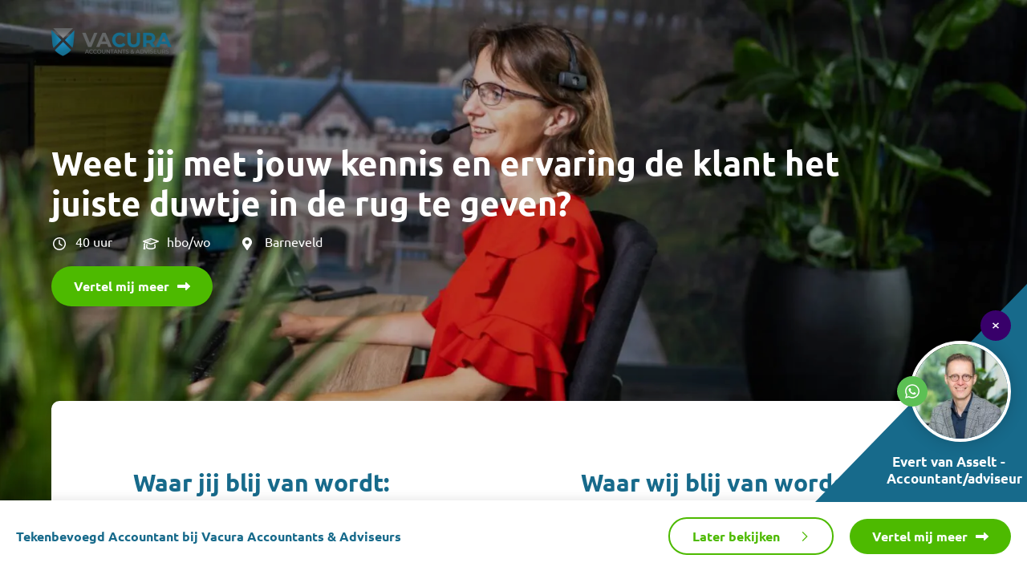

--- FILE ---
content_type: text/html; charset=UTF-8
request_url: https://toppa.nl/vacature/tekenbevoegd-accountant-bij-vacura-accountants-adviseurs/
body_size: 23986
content:

<!DOCTYPE html>
<html class="no-js" lang="nl-NL">

<head> <script>
var gform;gform||(document.addEventListener("gform_main_scripts_loaded",function(){gform.scriptsLoaded=!0}),document.addEventListener("gform/theme/scripts_loaded",function(){gform.themeScriptsLoaded=!0}),window.addEventListener("DOMContentLoaded",function(){gform.domLoaded=!0}),gform={domLoaded:!1,scriptsLoaded:!1,themeScriptsLoaded:!1,isFormEditor:()=>"function"==typeof InitializeEditor,callIfLoaded:function(o){return!(!gform.domLoaded||!gform.scriptsLoaded||!gform.themeScriptsLoaded&&!gform.isFormEditor()||(gform.isFormEditor()&&console.warn("The use of gform.initializeOnLoaded() is deprecated in the form editor context and will be removed in Gravity Forms 3.1."),o(),0))},initializeOnLoaded:function(o){gform.callIfLoaded(o)||(document.addEventListener("gform_main_scripts_loaded",()=>{gform.scriptsLoaded=!0,gform.callIfLoaded(o)}),document.addEventListener("gform/theme/scripts_loaded",()=>{gform.themeScriptsLoaded=!0,gform.callIfLoaded(o)}),window.addEventListener("DOMContentLoaded",()=>{gform.domLoaded=!0,gform.callIfLoaded(o)}))},hooks:{action:{},filter:{}},addAction:function(o,r,e,t){gform.addHook("action",o,r,e,t)},addFilter:function(o,r,e,t){gform.addHook("filter",o,r,e,t)},doAction:function(o){gform.doHook("action",o,arguments)},applyFilters:function(o){return gform.doHook("filter",o,arguments)},removeAction:function(o,r){gform.removeHook("action",o,r)},removeFilter:function(o,r,e){gform.removeHook("filter",o,r,e)},addHook:function(o,r,e,t,n){null==gform.hooks[o][r]&&(gform.hooks[o][r]=[]);var d=gform.hooks[o][r];null==n&&(n=r+"_"+d.length),gform.hooks[o][r].push({tag:n,callable:e,priority:t=null==t?10:t})},doHook:function(r,o,e){var t;if(e=Array.prototype.slice.call(e,1),null!=gform.hooks[r][o]&&((o=gform.hooks[r][o]).sort(function(o,r){return o.priority-r.priority}),o.forEach(function(o){"function"!=typeof(t=o.callable)&&(t=window[t]),"action"==r?t.apply(null,e):e[0]=t.apply(null,e)})),"filter"==r)return e[0]},removeHook:function(o,r,t,n){var e;null!=gform.hooks[o][r]&&(e=(e=gform.hooks[o][r]).filter(function(o,r,e){return!!(null!=n&&n!=o.tag||null!=t&&t!=o.priority)}),gform.hooks[o][r]=e)}});
</script>

    <meta charset="UTF-8"/> 
    <meta name="viewport" content="width=device-width, initial-scale=1.0, viewport-fit=cover">
    <meta name="google-site-verification" content="-09KJJLtI2hU-fAZnuF3T8WFwfVq6-bMMpPOlvgqzgM" />
    <!-- Scripts/CSS and wp_head hook -->
    
    
    <link rel="stylesheet" href="https://toppa.nl/wp-content/cache/fonts/1/google-fonts/css/e/5/7/68d7dcd00882f8d39853ac9a8a696.css" data-wpr-hosted-gf-parameters="family=Ubuntu:wght@400;500;700&display=swap"/>
    <!-- Scripts/CSS and wp_head hook -->
    <script type="text/javascript">
	window.dataLayer = window.dataLayer || [];

	function gtag() {
		dataLayer.push(arguments);
	}

	gtag("consent", "default", {
		ad_personalization: "denied",
		ad_storage: "denied",
		ad_user_data: "denied",
		analytics_storage: "denied",
		functionality_storage: "denied",
		personalization_storage: "denied",
		security_storage: "granted",
		wait_for_update: 500,
	});
	gtag("set", "ads_data_redaction", true);
	</script>
<meta name='robots' content='index, follow, max-image-preview:large, max-snippet:-1, max-video-preview:-1' />

            <script data-no-defer="1" data-ezscrex="false" data-cfasync="false" data-pagespeed-no-defer data-cookieconsent="ignore">
                var ctPublicFunctions = {"_ajax_nonce":"a24a6bbb6a","_rest_nonce":"f623b0bc1e","_ajax_url":"\/wp-admin\/admin-ajax.php","_rest_url":"https:\/\/toppa.nl\/wp-json\/","data__cookies_type":"none","data__ajax_type":"admin_ajax","data__bot_detector_enabled":"0","data__frontend_data_log_enabled":1,"cookiePrefix":"","wprocket_detected":true,"host_url":"toppa.nl","text__ee_click_to_select":"Klik om de hele gegevens te selecteren","text__ee_original_email":"De volledige tekst is","text__ee_got_it":"Duidelijk","text__ee_blocked":"Geblokkeerd","text__ee_cannot_connect":"Kan geen verbinding maken","text__ee_cannot_decode":"Kan e-mail niet decoderen. Onbekende reden","text__ee_email_decoder":"Cleantalk e-mail decoder","text__ee_wait_for_decoding":"De magie is onderweg!","text__ee_decoding_process":"Wacht een paar seconden terwijl we de contactgegevens decoderen."}
            </script>
        
            <script data-no-defer="1" data-ezscrex="false" data-cfasync="false" data-pagespeed-no-defer data-cookieconsent="ignore">
                var ctPublic = {"_ajax_nonce":"a24a6bbb6a","settings__forms__check_internal":"0","settings__forms__check_external":"0","settings__forms__force_protection":"0","settings__forms__search_test":"1","settings__forms__wc_add_to_cart":"0","settings__data__bot_detector_enabled":"0","settings__sfw__anti_crawler":0,"blog_home":"https:\/\/toppa.nl\/","pixel__setting":"3","pixel__enabled":true,"pixel__url":"https:\/\/moderate10-v4.cleantalk.org\/pixel\/daa4a03ea6ff89fa9ed8ade309ff2e83.gif","data__email_check_before_post":"1","data__email_check_exist_post":"0","data__cookies_type":"none","data__key_is_ok":true,"data__visible_fields_required":true,"wl_brandname":"Anti-Spam by CleanTalk","wl_brandname_short":"CleanTalk","ct_checkjs_key":"1bbc5800819dce78d97153373aa9ed6d2c6618679777ee13d20455d3f22f9eb5","emailEncoderPassKey":"70f18aae6996d2fb1853035453b3e5a5","bot_detector_forms_excluded":"W10=","advancedCacheExists":true,"varnishCacheExists":false,"wc_ajax_add_to_cart":false}
            </script>
        
	<!-- This site is optimized with the Yoast SEO plugin v26.7 - https://yoast.com/wordpress/plugins/seo/ -->
	<title>Vacature &#187; Tekenbevoegd Accountant bij Vacura Accountants &amp; Adviseurs &#187; Toppa</title>
	<meta name="description" content="Vacature Tekenbevoegd Accountant bij Vacura Accountants &amp; Adviseurs. Bekijk de vacature en reageer direct" />
	<link rel="canonical" href="https://toppa.nl/vacature/tekenbevoegd-accountant-bij-vacura-accountants-adviseurs/" />
	<meta property="og:locale" content="nl_NL" />
	<meta property="og:type" content="article" />
	<meta property="og:title" content="Vacature &#187; Tekenbevoegd Accountant bij Vacura Accountants &amp; Adviseurs &#187; Toppa" />
	<meta property="og:description" content="Vacature Tekenbevoegd Accountant bij Vacura Accountants &amp; Adviseurs. Bekijk de vacature en reageer direct" />
	<meta property="og:url" content="https://toppa.nl/vacature/tekenbevoegd-accountant-bij-vacura-accountants-adviseurs/" />
	<meta property="og:site_name" content="Toppa" />
	<meta property="article:publisher" content="https://www.facebook.com/Toppa.vacaturemarketing/" />
	<meta property="article:modified_time" content="2023-04-07T06:39:24+00:00" />
	<meta property="og:image" content="https://toppa.nl/wp-content/uploads/2023/03/toppa-uncategorized-8043.jpg" />
	<meta property="og:image:width" content="1806" />
	<meta property="og:image:height" content="1080" />
	<meta property="og:image:type" content="image/jpeg" />
	<meta name="twitter:card" content="summary_large_image" />
	<script type="application/ld+json" class="yoast-schema-graph">{"@context":"https://schema.org","@graph":[{"@type":"WebPage","@id":"https://toppa.nl/vacature/tekenbevoegd-accountant-bij-vacura-accountants-adviseurs/","url":"https://toppa.nl/vacature/tekenbevoegd-accountant-bij-vacura-accountants-adviseurs/","name":"Vacature &#187; Tekenbevoegd Accountant bij Vacura Accountants & Adviseurs &#187; Toppa","isPartOf":{"@id":"https://toppa.nl/#website"},"primaryImageOfPage":{"@id":"https://toppa.nl/vacature/tekenbevoegd-accountant-bij-vacura-accountants-adviseurs/#primaryimage"},"image":{"@id":"https://toppa.nl/vacature/tekenbevoegd-accountant-bij-vacura-accountants-adviseurs/#primaryimage"},"thumbnailUrl":"https://toppa.nl/wp-content/uploads/2023/03/toppa-uncategorized-8043.jpg","datePublished":"2022-11-07T23:00:00+00:00","dateModified":"2023-04-07T06:39:24+00:00","description":"Vacature Tekenbevoegd Accountant bij Vacura Accountants & Adviseurs. Bekijk de vacature en reageer direct","breadcrumb":{"@id":"https://toppa.nl/vacature/tekenbevoegd-accountant-bij-vacura-accountants-adviseurs/#breadcrumb"},"inLanguage":"nl-NL","potentialAction":[{"@type":"ReadAction","target":["https://toppa.nl/vacature/tekenbevoegd-accountant-bij-vacura-accountants-adviseurs/"]}]},{"@type":"ImageObject","inLanguage":"nl-NL","@id":"https://toppa.nl/vacature/tekenbevoegd-accountant-bij-vacura-accountants-adviseurs/#primaryimage","url":"https://toppa.nl/wp-content/uploads/2023/03/toppa-uncategorized-8043.jpg","contentUrl":"https://toppa.nl/wp-content/uploads/2023/03/toppa-uncategorized-8043.jpg","width":1806,"height":1080},{"@type":"BreadcrumbList","@id":"https://toppa.nl/vacature/tekenbevoegd-accountant-bij-vacura-accountants-adviseurs/#breadcrumb","itemListElement":[{"@type":"ListItem","position":1,"name":"Home","item":"https://toppa.nl/"},{"@type":"ListItem","position":2,"name":"Tekenbevoegd Accountant bij Vacura Accountants &#038; Adviseurs"}]},{"@type":"WebSite","@id":"https://toppa.nl/#website","url":"https://toppa.nl/","name":"Toppa - Personeel werven met de kracht van Toppa","description":"Toppa werft sneller dan een uitzendbureau en goedkoper dan een recruiter. Probeer het zelf. Met Toppa vind je binnen 8 weken de perfecte kandidaat. Ontvang kosteloos jouw demo.","publisher":{"@id":"https://toppa.nl/#organization"},"alternateName":"Toppa Vacaturemarketing","potentialAction":[{"@type":"SearchAction","target":{"@type":"EntryPoint","urlTemplate":"https://toppa.nl/?s={search_term_string}"},"query-input":{"@type":"PropertyValueSpecification","valueRequired":true,"valueName":"search_term_string"}}],"inLanguage":"nl-NL"},{"@type":"Organization","@id":"https://toppa.nl/#organization","name":"Toppa Vacaturemarketing","alternateName":"Toppa","url":"https://toppa.nl/","logo":{"@type":"ImageObject","inLanguage":"nl-NL","@id":"https://toppa.nl/#/schema/logo/image/","url":"https://toppa.nl/wp-content/uploads/2022/12/toppa-logo-1.png","contentUrl":"https://toppa.nl/wp-content/uploads/2022/12/toppa-logo-1.png","width":408,"height":109,"caption":"Toppa Vacaturemarketing"},"image":{"@id":"https://toppa.nl/#/schema/logo/image/"},"sameAs":["https://www.facebook.com/Toppa.vacaturemarketing/","https://www.instagram.com/toppa.vacaturemarketing/","https://nl.linkedin.com/company/toppa-vacaturemarketing"]}]}</script>
	<!-- / Yoast SEO plugin. -->


<link rel="alternate" title="oEmbed (JSON)" type="application/json+oembed" href="https://toppa.nl/wp-json/oembed/1.0/embed?url=https%3A%2F%2Ftoppa.nl%2Fvacature%2Ftekenbevoegd-accountant-bij-vacura-accountants-adviseurs%2F" />
<link rel="alternate" title="oEmbed (XML)" type="text/xml+oembed" href="https://toppa.nl/wp-json/oembed/1.0/embed?url=https%3A%2F%2Ftoppa.nl%2Fvacature%2Ftekenbevoegd-accountant-bij-vacura-accountants-adviseurs%2F&#038;format=xml" />
<style id='wp-img-auto-sizes-contain-inline-css'>
img:is([sizes=auto i],[sizes^="auto," i]){contain-intrinsic-size:3000px 1500px}
/*# sourceURL=wp-img-auto-sizes-contain-inline-css */
</style>
<link rel='stylesheet' id='sbi_styles-css' href='https://toppa.nl/wp-content/plugins/instagram-feed/css/sbi-styles.min.css?ver=6.10.0' media='all' />
<style id='classic-theme-styles-inline-css'>
/*! This file is auto-generated */
.wp-block-button__link{color:#fff;background-color:#32373c;border-radius:9999px;box-shadow:none;text-decoration:none;padding:calc(.667em + 2px) calc(1.333em + 2px);font-size:1.125em}.wp-block-file__button{background:#32373c;color:#fff;text-decoration:none}
/*# sourceURL=/wp-includes/css/classic-themes.min.css */
</style>
<link rel='stylesheet' id='cleantalk-public-css-css' href='https://toppa.nl/wp-content/plugins/cleantalk-spam-protect/css/cleantalk-public.min.css?ver=6.70.1_1766478006' media='all' />
<link rel='stylesheet' id='cleantalk-email-decoder-css-css' href='https://toppa.nl/wp-content/plugins/cleantalk-spam-protect/css/cleantalk-email-decoder.min.css?ver=6.70.1_1766478006' media='all' />
<link rel='stylesheet' id='child-style-css' href='https://toppa.nl/wp-content/themes/draadcore-child/sass.php?p=style.scss&#038;ver=1.6.1' media='all' />
<link rel='stylesheet' id='powered-style-css' href='https://toppa.nl/wp-content/themes/draadcore-child/sass.php?p=components%2Fpowered.scss&#038;ver=1.6.1' media='all' />
<link rel='stylesheet' id='single-style-css' href='https://toppa.nl/wp-content/themes/draadcore-child/sass.php?p=single.scss&#038;ver=1.6.1' media='all' />
<link rel='stylesheet' id='vacancy-style-css' href='https://toppa.nl/wp-content/themes/draadcore-child/sass.php?p=single_vacancy.scss&#038;ver=1.6.1' media='all' />
<link rel='stylesheet' id='sass-style-css' href='https://toppa.nl/wp-content/themes/draadcore/sass.php?p=style.scss&#038;ver=1.5.7' media='all' />
<script src="https://toppa.nl/wp-content/plugins/cleantalk-spam-protect/js/apbct-public-bundle_gathering.min.js?ver=6.70.1_1766478006" id="apbct-public-bundle_gathering.min-js-js"></script>
<script src="https://toppa.nl/wp-includes/js/jquery/jquery.min.js?ver=3.7.1" id="jquery-core-js"></script>
<script src="https://toppa.nl/wp-includes/js/jquery/jquery-migrate.min.js?ver=3.4.1" id="jquery-migrate-js"></script>
<link rel="https://api.w.org/" href="https://toppa.nl/wp-json/" /><link rel="alternate" title="JSON" type="application/json" href="https://toppa.nl/wp-json/wp/v2/vacancy/12504" /><link rel="EditURI" type="application/rsd+xml" title="RSD" href="https://toppa.nl/xmlrpc.php?rsd" />

<link rel='shortlink' href='https://toppa.nl/?p=12504' />
<link rel="icon" href="https://toppa.nl/wp-content/uploads/2022/12/cropped-download-32x32.jpeg" sizes="32x32" />
<link rel="icon" href="https://toppa.nl/wp-content/uploads/2022/12/cropped-download-192x192.jpeg" sizes="192x192" />
<link rel="apple-touch-icon" href="https://toppa.nl/wp-content/uploads/2022/12/cropped-download-180x180.jpeg" />
<meta name="msapplication-TileImage" content="https://toppa.nl/wp-content/uploads/2022/12/cropped-download-270x270.jpeg" />
		<style id="wp-custom-css">
			.postid-64127 .numbers__wrapper{
display:none!important
}

.postid-64127 #bedrijfsfotos{
display:none!important
}


html #root.postid-64127 #wrap_all header#header,
html #root.postid-64127 #wrap_all header#header.scrolled  {
    padding: 20px 0 0;
    top: 0 !important;
    -webkit-box-shadow: 0 2px 14px 0 rgba(0, 0, 0, 0.12);
    box-shadow: 0 2px 14px 0 rgba(0, 0, 0, 0.12);
    background-color: rgb(226 232 240)!important;
}

html #root.postid-64127 #wrap_all header#header .logo-container .menu-logo, html #root.postid-64127 #wrap_all header#header .logo-container .menu-logo__scrolled {
    max-width: 300px;
}


html #root.postid-64127 #main{
 display: flex;
 flex-direction: column;
}


html #root.postid-64127 #vacatures{
	order:2;
}

html #root.postid-64127 #waar-staan-wij-voor{
order:3;
}
html #root.postid-64127 #header .container{
flex-direction: column;
}
html #root.postid-64127 #header .container nav {
	background-color:#0369A1;
padding: 5px
}
html #root.postid-64127 #header nav .menu .menu-item
{
  padding: 5px 25px;
}

html #root.postid-64127 #header .container {
  flex-direction: column;
  align-items: stretch;
  row-gap: 4px;
}

html #root.postid-64127 #header .container .logo-container {
  margin: 0;
}

html #root.postid-64127 #header .container nav {
  margin-right: 0;
  position: relative;
}

html #root.postid-64127 #header .container nav::before {
  content: '';
  position: absolute;
  width: 300vw;
  left: -40vw;
  height: 100%;
  background: #0369A1;
  z-index: -1;
}		</style>
		
    <!-- Google Tag Manager -->
    <script>(function (w, d, s, l, i) {
            w[l] = w[l] || [];
            w[l].push({
                'gtm.start':
                    new Date().getTime(), event: 'gtm.js'
            });
            var f = d.getElementsByTagName(s)[0],
                j = d.createElement(s), dl = l != 'dataLayer' ? '&l=' + l : '';
            j.async = true;
            j.src =
                'https://www.googletagmanager.com/gtm.js?id=' + i + dl;
            f.parentNode.insertBefore(j, f);
        })(window, document, 'script', 'dataLayer', 'GTM-PJW6J9P');</script>
    <!-- End Google Tag Manager -->

    
    <style>
        @font-face {
            font-display: swap;
            font-family: Foxtrail;
            src: url("https://toppa.nl/wp-content/themes/draadcore-child/fonts/Foxtrail/Foxtrail Script.woff") format('woff'),
            url("https://toppa.nl/wp-content/themes/draadcore-child/fonts/Foxtrail/SFoxtrail Script.woff2") format('woff2');
            font-weight: 700;
            font-style: normal;
        }

        :root {
            --highlightColor: #176a8b;
            --buttonColor: #4dba00;
            --footerButtonColor: ;
            --footerButtonLabelColor: #ffffff;
            --ctaColor: #176a8b;
            --footerColor: #276b8b;
            --hoverColor: #4dba00;
            --menuBarColor: #ffffff;
            --menuBarItemColor: #ffffff;
            --menuBarItemHoverColor: #ffffff;
            --menuBarScrolledItemColor: #ffffff;
            --menuBarScrolledItemHoverColor: #5FCD56;
        }
    </style>

<script type="module">
  import BugsnagPerformance from '//d2wy8f7a9ursnm.cloudfront.net/v1/bugsnag-performance.min.js'
  BugsnagPerformance.start({ apiKey: 'de4015266b603845e9b1432b704a932b' })
</script>

<style id='global-styles-inline-css'>
:root{--wp--preset--aspect-ratio--square: 1;--wp--preset--aspect-ratio--4-3: 4/3;--wp--preset--aspect-ratio--3-4: 3/4;--wp--preset--aspect-ratio--3-2: 3/2;--wp--preset--aspect-ratio--2-3: 2/3;--wp--preset--aspect-ratio--16-9: 16/9;--wp--preset--aspect-ratio--9-16: 9/16;--wp--preset--color--black: #000000;--wp--preset--color--cyan-bluish-gray: #abb8c3;--wp--preset--color--white: #ffffff;--wp--preset--color--pale-pink: #f78da7;--wp--preset--color--vivid-red: #cf2e2e;--wp--preset--color--luminous-vivid-orange: #ff6900;--wp--preset--color--luminous-vivid-amber: #fcb900;--wp--preset--color--light-green-cyan: #7bdcb5;--wp--preset--color--vivid-green-cyan: #00d084;--wp--preset--color--pale-cyan-blue: #8ed1fc;--wp--preset--color--vivid-cyan-blue: #0693e3;--wp--preset--color--vivid-purple: #9b51e0;--wp--preset--gradient--vivid-cyan-blue-to-vivid-purple: linear-gradient(135deg,rgb(6,147,227) 0%,rgb(155,81,224) 100%);--wp--preset--gradient--light-green-cyan-to-vivid-green-cyan: linear-gradient(135deg,rgb(122,220,180) 0%,rgb(0,208,130) 100%);--wp--preset--gradient--luminous-vivid-amber-to-luminous-vivid-orange: linear-gradient(135deg,rgb(252,185,0) 0%,rgb(255,105,0) 100%);--wp--preset--gradient--luminous-vivid-orange-to-vivid-red: linear-gradient(135deg,rgb(255,105,0) 0%,rgb(207,46,46) 100%);--wp--preset--gradient--very-light-gray-to-cyan-bluish-gray: linear-gradient(135deg,rgb(238,238,238) 0%,rgb(169,184,195) 100%);--wp--preset--gradient--cool-to-warm-spectrum: linear-gradient(135deg,rgb(74,234,220) 0%,rgb(151,120,209) 20%,rgb(207,42,186) 40%,rgb(238,44,130) 60%,rgb(251,105,98) 80%,rgb(254,248,76) 100%);--wp--preset--gradient--blush-light-purple: linear-gradient(135deg,rgb(255,206,236) 0%,rgb(152,150,240) 100%);--wp--preset--gradient--blush-bordeaux: linear-gradient(135deg,rgb(254,205,165) 0%,rgb(254,45,45) 50%,rgb(107,0,62) 100%);--wp--preset--gradient--luminous-dusk: linear-gradient(135deg,rgb(255,203,112) 0%,rgb(199,81,192) 50%,rgb(65,88,208) 100%);--wp--preset--gradient--pale-ocean: linear-gradient(135deg,rgb(255,245,203) 0%,rgb(182,227,212) 50%,rgb(51,167,181) 100%);--wp--preset--gradient--electric-grass: linear-gradient(135deg,rgb(202,248,128) 0%,rgb(113,206,126) 100%);--wp--preset--gradient--midnight: linear-gradient(135deg,rgb(2,3,129) 0%,rgb(40,116,252) 100%);--wp--preset--font-size--small: 13px;--wp--preset--font-size--medium: 20px;--wp--preset--font-size--large: 36px;--wp--preset--font-size--x-large: 42px;--wp--preset--spacing--20: 0.44rem;--wp--preset--spacing--30: 0.67rem;--wp--preset--spacing--40: 1rem;--wp--preset--spacing--50: 1.5rem;--wp--preset--spacing--60: 2.25rem;--wp--preset--spacing--70: 3.38rem;--wp--preset--spacing--80: 5.06rem;--wp--preset--shadow--natural: 6px 6px 9px rgba(0, 0, 0, 0.2);--wp--preset--shadow--deep: 12px 12px 50px rgba(0, 0, 0, 0.4);--wp--preset--shadow--sharp: 6px 6px 0px rgba(0, 0, 0, 0.2);--wp--preset--shadow--outlined: 6px 6px 0px -3px rgb(255, 255, 255), 6px 6px rgb(0, 0, 0);--wp--preset--shadow--crisp: 6px 6px 0px rgb(0, 0, 0);}:where(.is-layout-flex){gap: 0.5em;}:where(.is-layout-grid){gap: 0.5em;}body .is-layout-flex{display: flex;}.is-layout-flex{flex-wrap: wrap;align-items: center;}.is-layout-flex > :is(*, div){margin: 0;}body .is-layout-grid{display: grid;}.is-layout-grid > :is(*, div){margin: 0;}:where(.wp-block-columns.is-layout-flex){gap: 2em;}:where(.wp-block-columns.is-layout-grid){gap: 2em;}:where(.wp-block-post-template.is-layout-flex){gap: 1.25em;}:where(.wp-block-post-template.is-layout-grid){gap: 1.25em;}.has-black-color{color: var(--wp--preset--color--black) !important;}.has-cyan-bluish-gray-color{color: var(--wp--preset--color--cyan-bluish-gray) !important;}.has-white-color{color: var(--wp--preset--color--white) !important;}.has-pale-pink-color{color: var(--wp--preset--color--pale-pink) !important;}.has-vivid-red-color{color: var(--wp--preset--color--vivid-red) !important;}.has-luminous-vivid-orange-color{color: var(--wp--preset--color--luminous-vivid-orange) !important;}.has-luminous-vivid-amber-color{color: var(--wp--preset--color--luminous-vivid-amber) !important;}.has-light-green-cyan-color{color: var(--wp--preset--color--light-green-cyan) !important;}.has-vivid-green-cyan-color{color: var(--wp--preset--color--vivid-green-cyan) !important;}.has-pale-cyan-blue-color{color: var(--wp--preset--color--pale-cyan-blue) !important;}.has-vivid-cyan-blue-color{color: var(--wp--preset--color--vivid-cyan-blue) !important;}.has-vivid-purple-color{color: var(--wp--preset--color--vivid-purple) !important;}.has-black-background-color{background-color: var(--wp--preset--color--black) !important;}.has-cyan-bluish-gray-background-color{background-color: var(--wp--preset--color--cyan-bluish-gray) !important;}.has-white-background-color{background-color: var(--wp--preset--color--white) !important;}.has-pale-pink-background-color{background-color: var(--wp--preset--color--pale-pink) !important;}.has-vivid-red-background-color{background-color: var(--wp--preset--color--vivid-red) !important;}.has-luminous-vivid-orange-background-color{background-color: var(--wp--preset--color--luminous-vivid-orange) !important;}.has-luminous-vivid-amber-background-color{background-color: var(--wp--preset--color--luminous-vivid-amber) !important;}.has-light-green-cyan-background-color{background-color: var(--wp--preset--color--light-green-cyan) !important;}.has-vivid-green-cyan-background-color{background-color: var(--wp--preset--color--vivid-green-cyan) !important;}.has-pale-cyan-blue-background-color{background-color: var(--wp--preset--color--pale-cyan-blue) !important;}.has-vivid-cyan-blue-background-color{background-color: var(--wp--preset--color--vivid-cyan-blue) !important;}.has-vivid-purple-background-color{background-color: var(--wp--preset--color--vivid-purple) !important;}.has-black-border-color{border-color: var(--wp--preset--color--black) !important;}.has-cyan-bluish-gray-border-color{border-color: var(--wp--preset--color--cyan-bluish-gray) !important;}.has-white-border-color{border-color: var(--wp--preset--color--white) !important;}.has-pale-pink-border-color{border-color: var(--wp--preset--color--pale-pink) !important;}.has-vivid-red-border-color{border-color: var(--wp--preset--color--vivid-red) !important;}.has-luminous-vivid-orange-border-color{border-color: var(--wp--preset--color--luminous-vivid-orange) !important;}.has-luminous-vivid-amber-border-color{border-color: var(--wp--preset--color--luminous-vivid-amber) !important;}.has-light-green-cyan-border-color{border-color: var(--wp--preset--color--light-green-cyan) !important;}.has-vivid-green-cyan-border-color{border-color: var(--wp--preset--color--vivid-green-cyan) !important;}.has-pale-cyan-blue-border-color{border-color: var(--wp--preset--color--pale-cyan-blue) !important;}.has-vivid-cyan-blue-border-color{border-color: var(--wp--preset--color--vivid-cyan-blue) !important;}.has-vivid-purple-border-color{border-color: var(--wp--preset--color--vivid-purple) !important;}.has-vivid-cyan-blue-to-vivid-purple-gradient-background{background: var(--wp--preset--gradient--vivid-cyan-blue-to-vivid-purple) !important;}.has-light-green-cyan-to-vivid-green-cyan-gradient-background{background: var(--wp--preset--gradient--light-green-cyan-to-vivid-green-cyan) !important;}.has-luminous-vivid-amber-to-luminous-vivid-orange-gradient-background{background: var(--wp--preset--gradient--luminous-vivid-amber-to-luminous-vivid-orange) !important;}.has-luminous-vivid-orange-to-vivid-red-gradient-background{background: var(--wp--preset--gradient--luminous-vivid-orange-to-vivid-red) !important;}.has-very-light-gray-to-cyan-bluish-gray-gradient-background{background: var(--wp--preset--gradient--very-light-gray-to-cyan-bluish-gray) !important;}.has-cool-to-warm-spectrum-gradient-background{background: var(--wp--preset--gradient--cool-to-warm-spectrum) !important;}.has-blush-light-purple-gradient-background{background: var(--wp--preset--gradient--blush-light-purple) !important;}.has-blush-bordeaux-gradient-background{background: var(--wp--preset--gradient--blush-bordeaux) !important;}.has-luminous-dusk-gradient-background{background: var(--wp--preset--gradient--luminous-dusk) !important;}.has-pale-ocean-gradient-background{background: var(--wp--preset--gradient--pale-ocean) !important;}.has-electric-grass-gradient-background{background: var(--wp--preset--gradient--electric-grass) !important;}.has-midnight-gradient-background{background: var(--wp--preset--gradient--midnight) !important;}.has-small-font-size{font-size: var(--wp--preset--font-size--small) !important;}.has-medium-font-size{font-size: var(--wp--preset--font-size--medium) !important;}.has-large-font-size{font-size: var(--wp--preset--font-size--large) !important;}.has-x-large-font-size{font-size: var(--wp--preset--font-size--x-large) !important;}
/*# sourceURL=global-styles-inline-css */
</style>
<link rel='stylesheet' id='gforms_reset_css-css' href='https://toppa.nl/wp-content/plugins/gravityforms/legacy/css/formreset.min.css?ver=2.9.25' media='all' />
<link rel='stylesheet' id='gforms_formsmain_css-css' href='https://toppa.nl/wp-content/plugins/gravityforms/legacy/css/formsmain.min.css?ver=2.9.25' media='all' />
<link rel='stylesheet' id='gforms_ready_class_css-css' href='https://toppa.nl/wp-content/plugins/gravityforms/legacy/css/readyclass.min.css?ver=2.9.25' media='all' />
<link rel='stylesheet' id='gforms_browsers_css-css' href='https://toppa.nl/wp-content/plugins/gravityforms/legacy/css/browsers.min.css?ver=2.9.25' media='all' />
<link rel='stylesheet' id='gform_basic-css' href='https://toppa.nl/wp-content/plugins/gravityforms/assets/css/dist/basic.min.css?ver=2.9.25' media='all' />
<link rel='stylesheet' id='gform_theme_components-css' href='https://toppa.nl/wp-content/plugins/gravityforms/assets/css/dist/theme-components.min.css?ver=2.9.25' media='all' />
<link rel='stylesheet' id='gform_theme-css' href='https://toppa.nl/wp-content/plugins/gravityforms/assets/css/dist/theme.min.css?ver=2.9.25' media='all' />
<meta name="generator" content="WP Rocket 3.20.1.2" data-wpr-features="wpr_preload_links wpr_host_fonts_locally wpr_desktop" /></head>

<body id="root" class="wp-singular vacancy-template-default single single-vacancy postid-12504 wp-embed-responsive wp-theme-draadcore wp-child-theme-draadcore-child">
<!-- Google Tag Manager (noscript) -->
<noscript>
    <iframe src="https://www.googletagmanager.com/ns.html?id=GTM-PJW6J9P"
            height="0" width="0" style="display:none;visibility:hidden"></iframe>
</noscript>
<!-- End Google Tag Manager (noscript) -->
<a href="#main" class="skip-link">
    <span class="button-title">Spring naar content</span>
</a>

<div id='wrap_all' class="--no-custom-domain">

    
    <!-- MENU -->
    <header data-rocket-location-hash="813cfec39f4349aedbed09e260d9f2b2" id="header" class="menu ">

                            <div data-rocket-location-hash="b351bdb3979e99836c63c3e1b1111a1c" id="main-menu-container" class="menu-container ">
                <div class="container">
                    <div class="logo-container">
                    
                            <a href="https://toppa.nl" title="home Toppa" class="logo-menu__static">
                                <img width="300" height="80" src="https://toppa.nl/wp-content/uploads/2022/12/Toppa-uncategorized-2167-300x80.png" class="menu-logo" alt="" decoding="async" srcset="https://toppa.nl/wp-content/uploads/2022/12/Toppa-uncategorized-2167-300x80.png 300w, https://toppa.nl/wp-content/uploads/2022/12/Toppa-uncategorized-2167-1024x274.png 1024w, https://toppa.nl/wp-content/uploads/2022/12/Toppa-uncategorized-2167-768x205.png 768w, https://toppa.nl/wp-content/uploads/2022/12/Toppa-uncategorized-2167-1536x411.png 1536w, https://toppa.nl/wp-content/uploads/2022/12/Toppa-uncategorized-2167-150x40.png 150w, https://toppa.nl/wp-content/uploads/2022/12/Toppa-uncategorized-2167.png 1772w" sizes="(max-width: 300px) 100vw, 300px" />                            </a>

                            <a href="https://toppa.nl" title="home Toppa" class="logo-menu__scrolled">
                                <img width="300" height="80" src="https://toppa.nl/wp-content/uploads/2022/12/toppa-logo-1-300x80.png" class="menu-logo__scrolled" alt="" decoding="async" srcset="https://toppa.nl/wp-content/uploads/2022/12/toppa-logo-1-300x80.png 300w, https://toppa.nl/wp-content/uploads/2022/12/toppa-logo-1-400x107.png 400w, https://toppa.nl/wp-content/uploads/2022/12/toppa-logo-1-100x27.png 100w, https://toppa.nl/wp-content/uploads/2022/12/toppa-logo-1-150x40.png 150w, https://toppa.nl/wp-content/uploads/2022/12/toppa-logo-1.png 408w" sizes="(max-width: 300px) 100vw, 300px" />                            </a>

                                        </div>

                    <nav role="navigation" aria-label="Hoofdmenu" data-theme-location="header_menu">
                                        </nav>
                </div>
            </div>

            <template id="responsive-menu-template">
                <nav class="responsive-menu" aria-label="Mobiel menu">
                    <button id="responsive-menu-toggle" class="menu-toggle" aria-expanded="false" aria-controls="responsive-menu">
                        <span class="icon menu"></span>
                        <span class="menu-item-title sr-only">Open menu</span>
                    </button>
                    <div id="responsive-menu" class="responsive-menu-container " aria-hidden="true" hidden="hidden">
                        <div class="logo-container">
                                                            <a href="https://toppa.nl" title="home Toppa" class="logo-menu__mobile">
                                    <img width="300" height="80" src="https://toppa.nl/wp-content/uploads/2022/12/toppa-logo-1-300x80.png" class="menu-logo__mobile" alt="" decoding="async" srcset="https://toppa.nl/wp-content/uploads/2022/12/toppa-logo-1-300x80.png 300w, https://toppa.nl/wp-content/uploads/2022/12/toppa-logo-1-400x107.png 400w, https://toppa.nl/wp-content/uploads/2022/12/toppa-logo-1-100x27.png 100w, https://toppa.nl/wp-content/uploads/2022/12/toppa-logo-1-150x40.png 150w, https://toppa.nl/wp-content/uploads/2022/12/toppa-logo-1.png 408w" sizes="(max-width: 300px) 100vw, 300px" />                                </a>
                                                    </div>
                        <div class="menu-container ">
                            <ul class="menu">
                                [MENU]
                            </ul>
                        </div>
                    </div>
                </nav>
            </template>

        
    </header>

    <main id='main' >
<header data-rocket-location-hash="01ec3d1cdd86f118ac74d24a94f714a3" class="header__wrapper section">
    <div class="header__container container">
        <div class="header__content">
                            <a href="https://toppa.nl/vacatures" class="header__logo"><img width="300" height="69" src="https://toppa.nl/wp-content/uploads/2023/03/Toppa-uncategorized-3701-300x69.png" class="customer-image" alt="" decoding="async" srcset="https://toppa.nl/wp-content/uploads/2023/03/Toppa-uncategorized-3701-300x69.png 300w, https://toppa.nl/wp-content/uploads/2023/03/Toppa-uncategorized-3701-100x23.png 100w, https://toppa.nl/wp-content/uploads/2023/03/Toppa-uncategorized-3701-150x34.png 150w, https://toppa.nl/wp-content/uploads/2023/03/Toppa-uncategorized-3701.png 437w" sizes="(max-width: 300px) 100vw, 300px" /></a>
                        
            <h1 class="header__title">Weet jij met jouw kennis en ervaring de klant het juiste duwtje in de rug te geven? </h1>

            
            <div class="header__information">
                <div class="vacancy__information information">
                                         
                    <p class="vacancy__info info"><span class="vacancy__icon icon clock"></span>40 uur</p>                    <p class="vacancy__info info"><span class="vacancy__icon icon graduation-cap"></span>hbo/wo</p>                                        <p class="vacancy__info info"><span class="vacancy__icon icon location-arrow"></span>Barneveld</p>                </div>
            </div>

                    <div class="header__button-wrap button__wrap">
                <a href="#footer" class="button header__button">
                    <span class="button__title">Vertel mij meer</span>
                <svg xmlns="http://www.w3.org/2000/svg" viewBox="0 0 512 512" height="1em" aria-hidden="true" focusable="false" class="arrow-right">
	<!--!Font Awesome Free 6.5.2 by @fontawesome - https://fontawesome.com License - https://fontawesome.com/license/free Copyright 2024 Fonticons, Inc.-->
	<path fill="currentColor" d="M334.5 414c8.8 3.8 19 2 26-4.6l144-136c4.8-4.5 7.5-10.8 7.5-17.4s-2.7-12.9-7.5-17.4l-144-136c-7-6.6-17.2-8.4-26-4.6s-14.5 12.5-14.5 22l0 72L32 192c-17.7 0-32 14.3-32 32l0 64c0 17.7 14.3 32 32 32l288 0 0 72c0 9.6 5.7 18.2 14.5 22z"/>
</svg>                </a>
            </div>
        </div>
        <div class="header__details">
            <div class="vacancy__details">
                 <h2 class="details__title title">Waar jij blij van wordt:</h2>
                    <ul class="details__list list">
                                                    <li class="details__item item">
                                <svg class="icon --check" height="1em" xmlns="http://www.w3.org/2000/svg" viewBox="0 0 448 512" fill="currentColor" aria-hidden="true" focusable="false"><path d="M438.6 105.4c12.5 12.5 12.5 32.8 0 45.3l-256 256c-12.5 12.5-32.8 12.5-45.3 0l-128-128c-12.5-12.5-12.5-32.8 0-45.3s32.8-12.5 45.3 0L160 338.7 393.4 105.4c12.5-12.5 32.8-12.5 45.3 0z"/></svg>
                                Een salaris tussen de € 4.500 en € 6.000 bruto per maand                            </li>
                                                    <li class="details__item item">
                                <svg class="icon --check" height="1em" xmlns="http://www.w3.org/2000/svg" viewBox="0 0 448 512" fill="currentColor" aria-hidden="true" focusable="false"><path d="M438.6 105.4c12.5 12.5 12.5 32.8 0 45.3l-256 256c-12.5 12.5-32.8 12.5-45.3 0l-128-128c-12.5-12.5-12.5-32.8 0-45.3s32.8-12.5 45.3 0L160 338.7 393.4 105.4c12.5-12.5 32.8-12.5 45.3 0z"/></svg>
                                Direct een jaarcontract met zicht op een vast contract                            </li>
                                                    <li class="details__item item">
                                <svg class="icon --check" height="1em" xmlns="http://www.w3.org/2000/svg" viewBox="0 0 448 512" fill="currentColor" aria-hidden="true" focusable="false"><path d="M438.6 105.4c12.5 12.5 12.5 32.8 0 45.3l-256 256c-12.5 12.5-32.8 12.5-45.3 0l-128-128c-12.5-12.5-12.5-32.8 0-45.3s32.8-12.5 45.3 0L160 338.7 393.4 105.4c12.5-12.5 32.8-12.5 45.3 0z"/></svg>
                                Jong team waar ruimte is voor gezelligheid                            </li>
                                                    <li class="details__item item">
                                <svg class="icon --check" height="1em" xmlns="http://www.w3.org/2000/svg" viewBox="0 0 448 512" fill="currentColor" aria-hidden="true" focusable="false"><path d="M438.6 105.4c12.5 12.5 12.5 32.8 0 45.3l-256 256c-12.5 12.5-32.8 12.5-45.3 0l-128-128c-12.5-12.5-12.5-32.8 0-45.3s32.8-12.5 45.3 0L160 338.7 393.4 105.4c12.5-12.5 32.8-12.5 45.3 0z"/></svg>
                                Uitdagende opdrachten en vraagstukken                            </li>
                                                    <li class="details__item item">
                                <svg class="icon --check" height="1em" xmlns="http://www.w3.org/2000/svg" viewBox="0 0 448 512" fill="currentColor" aria-hidden="true" focusable="false"><path d="M438.6 105.4c12.5 12.5 12.5 32.8 0 45.3l-256 256c-12.5 12.5-32.8 12.5-45.3 0l-128-128c-12.5-12.5-12.5-32.8 0-45.3s32.8-12.5 45.3 0L160 338.7 393.4 105.4c12.5-12.5 32.8-12.5 45.3 0z"/></svg>
                                Uitzicht op participatie                            </li>
                                                    <li class="details__item item">
                                <svg class="icon --check" height="1em" xmlns="http://www.w3.org/2000/svg" viewBox="0 0 448 512" fill="currentColor" aria-hidden="true" focusable="false"><path d="M438.6 105.4c12.5 12.5 12.5 32.8 0 45.3l-256 256c-12.5 12.5-32.8 12.5-45.3 0l-128-128c-12.5-12.5-12.5-32.8 0-45.3s32.8-12.5 45.3 0L160 338.7 393.4 105.4c12.5-12.5 32.8-12.5 45.3 0z"/></svg>
                                Moderne ICT omgeving                            </li>
                                                    <li class="details__item item">
                                <svg class="icon --check" height="1em" xmlns="http://www.w3.org/2000/svg" viewBox="0 0 448 512" fill="currentColor" aria-hidden="true" focusable="false"><path d="M438.6 105.4c12.5 12.5 12.5 32.8 0 45.3l-256 256c-12.5 12.5-32.8 12.5-45.3 0l-128-128c-12.5-12.5-12.5-32.8 0-45.3s32.8-12.5 45.3 0L160 338.7 393.4 105.4c12.5-12.5 32.8-12.5 45.3 0z"/></svg>
                                De mogelijkheid om cursussen en opleidingen te volgen                            </li>
                                                    <li class="details__item item">
                                <svg class="icon --check" height="1em" xmlns="http://www.w3.org/2000/svg" viewBox="0 0 448 512" fill="currentColor" aria-hidden="true" focusable="false"><path d="M438.6 105.4c12.5 12.5 12.5 32.8 0 45.3l-256 256c-12.5 12.5-32.8 12.5-45.3 0l-128-128c-12.5-12.5-12.5-32.8 0-45.3s32.8-12.5 45.3 0L160 338.7 393.4 105.4c12.5-12.5 32.8-12.5 45.3 0z"/></svg>
                                25 vakantiedagen                            </li>
                                                    <li class="details__item item">
                                <svg class="icon --check" height="1em" xmlns="http://www.w3.org/2000/svg" viewBox="0 0 448 512" fill="currentColor" aria-hidden="true" focusable="false"><path d="M438.6 105.4c12.5 12.5 12.5 32.8 0 45.3l-256 256c-12.5 12.5-32.8 12.5-45.3 0l-128-128c-12.5-12.5-12.5-32.8 0-45.3s32.8-12.5 45.3 0L160 338.7 393.4 105.4c12.5-12.5 32.8-12.5 45.3 0z"/></svg>
                                Auto van de zaak                            </li>
                                                    <li class="details__item item">
                                <svg class="icon --check" height="1em" xmlns="http://www.w3.org/2000/svg" viewBox="0 0 448 512" fill="currentColor" aria-hidden="true" focusable="false"><path d="M438.6 105.4c12.5 12.5 12.5 32.8 0 45.3l-256 256c-12.5 12.5-32.8 12.5-45.3 0l-128-128c-12.5-12.5-12.5-32.8 0-45.3s32.8-12.5 45.3 0L160 338.7 393.4 105.4c12.5-12.5 32.8-12.5 45.3 0z"/></svg>
                                Je werkt in een snel groeiend bedrijf                            </li>
                                            </ul>
            </div>
            <div class="vacancy__details">
                <h2 class="details__title title">Waar wij blij van worden:</h2>
                <ul class="details__list list">
                                            <li class="details__item item">
                            <svg class="icon --check" height="1em" xmlns="http://www.w3.org/2000/svg" viewBox="0 0 448 512" fill="currentColor" aria-hidden="true" focusable="false"><path d="M438.6 105.4c12.5 12.5 12.5 32.8 0 45.3l-256 256c-12.5 12.5-32.8 12.5-45.3 0l-128-128c-12.5-12.5-12.5-32.8 0-45.3s32.8-12.5 45.3 0L160 338.7 393.4 105.4c12.5-12.5 32.8-12.5 45.3 0z"/></svg>
                            Afgeronde hbo/wo- opleiding Accountancy                        </li>
                                            <li class="details__item item">
                            <svg class="icon --check" height="1em" xmlns="http://www.w3.org/2000/svg" viewBox="0 0 448 512" fill="currentColor" aria-hidden="true" focusable="false"><path d="M438.6 105.4c12.5 12.5 12.5 32.8 0 45.3l-256 256c-12.5 12.5-32.8 12.5-45.3 0l-128-128c-12.5-12.5-12.5-32.8 0-45.3s32.8-12.5 45.3 0L160 338.7 393.4 105.4c12.5-12.5 32.8-12.5 45.3 0z"/></svg>
                            Minimaal vijf jaar werkervaring                        </li>
                                            <li class="details__item item">
                            <svg class="icon --check" height="1em" xmlns="http://www.w3.org/2000/svg" viewBox="0 0 448 512" fill="currentColor" aria-hidden="true" focusable="false"><path d="M438.6 105.4c12.5 12.5 12.5 32.8 0 45.3l-256 256c-12.5 12.5-32.8 12.5-45.3 0l-128-128c-12.5-12.5-12.5-32.8 0-45.3s32.8-12.5 45.3 0L160 338.7 393.4 105.4c12.5-12.5 32.8-12.5 45.3 0z"/></svg>
                            Kennis van fiscaliteiten, maar je hoeft geen fiscalist te zijn                        </li>
                                            <li class="details__item item">
                            <svg class="icon --check" height="1em" xmlns="http://www.w3.org/2000/svg" viewBox="0 0 448 512" fill="currentColor" aria-hidden="true" focusable="false"><path d="M438.6 105.4c12.5 12.5 12.5 32.8 0 45.3l-256 256c-12.5 12.5-32.8 12.5-45.3 0l-128-128c-12.5-12.5-12.5-32.8 0-45.3s32.8-12.5 45.3 0L160 338.7 393.4 105.4c12.5-12.5 32.8-12.5 45.3 0z"/></svg>
                            Je kan overzicht houden en je weet hoe je de juiste prioriteiten moet stellen                        </li>
                                            <li class="details__item item">
                            <svg class="icon --check" height="1em" xmlns="http://www.w3.org/2000/svg" viewBox="0 0 448 512" fill="currentColor" aria-hidden="true" focusable="false"><path d="M438.6 105.4c12.5 12.5 12.5 32.8 0 45.3l-256 256c-12.5 12.5-32.8 12.5-45.3 0l-128-128c-12.5-12.5-12.5-32.8 0-45.3s32.8-12.5 45.3 0L160 338.7 393.4 105.4c12.5-12.5 32.8-12.5 45.3 0z"/></svg>
                            Je bent stressbestendig, piekmomenten motiveren jou                        </li>
                                    </ul>
            </div>
        </div>
    </div>
    <div class="vacancy-header__image"><img width="1806" height="1080" src="https://toppa.nl/wp-content/uploads/2023/03/toppa-uncategorized-8043.jpg" class="image-vacancy" alt="" decoding="async" fetchpriority="high" srcset="https://toppa.nl/wp-content/uploads/2023/03/toppa-uncategorized-8043.jpg 1806w, https://toppa.nl/wp-content/uploads/2023/03/toppa-uncategorized-8043-300x179.jpg 300w, https://toppa.nl/wp-content/uploads/2023/03/toppa-uncategorized-8043-1024x612.jpg 1024w, https://toppa.nl/wp-content/uploads/2023/03/toppa-uncategorized-8043-768x459.jpg 768w, https://toppa.nl/wp-content/uploads/2023/03/toppa-uncategorized-8043-1536x919.jpg 1536w, https://toppa.nl/wp-content/uploads/2023/03/toppa-uncategorized-8043-100x60.jpg 100w, https://toppa.nl/wp-content/uploads/2023/03/toppa-uncategorized-8043-450x269.jpg 450w, https://toppa.nl/wp-content/uploads/2023/03/toppa-uncategorized-8043-117x70.jpg 117w" sizes="(max-width: 1806px) 100vw, 1806px" /></div>
</header>
<section data-rocket-location-hash="db2972894446165a2220153f095bd36f" class="textblock__wrapper section">
    <div class="textblock__container container">
        <div class="textblock__content">
            <p><strong>Ben jij de Tekenbevoegd Accountant die geen berekening uit de weg gaat? Dan zoeken wij jou!</strong></p>
<p>Als Tekenbevoegd Accountant ben je <strong>verantwoordelijk en tekenbevoegd </strong>voor het jaarwerk en fiscale aangiftes voor mkb-bedrijven. Je geeft de ondernemers advies en bespreekt de jaarrekeningen op basis van jouw <strong>kennis en ervaring. </strong>Dagelijks houd jij je bezig met het optimaliseren van jouw service en de behoefte van de klant.</p>
<p>Vacura Accountants &amp; Adviseurs is <strong>opgericht in 2008</strong>, dagelijks dagen wij onze klanten uit om het beste uit hun onderneming te halen. Dit doen wij met <strong>brede bedrijfskundige- en specialistische financiële kennis</strong> binnen onze organisatie. Wij bieden <strong>kwaliteit en zekerheid</strong> naar de klant. Dagelijks verdiepen wij ons in de nieuwste financiële en fiscale <strong>ontwikkelingen</strong> om onze kwaliteiten nog meer te verbeteren.</p>
<p>Voor deze werkzaamheden krijg je een <strong>salaris tussen de € 4.500 en € 6.000</strong> bruto per maand, direct een jaarcontract en de mogelijkheid om binnen het bedrijf <strong>cursussen en opleidingen te volgen</strong> welke aansluiten op jouw functie.</p>
<p><strong>Benieuwd hoe het werken bij Vacura Accountants &amp; Adviseurs is? Druk op de knop ‘ik heb interesse’ of stuur Evert een berichtje!</strong></p>
        </div>
        
            </div>
</section><section data-rocket-location-hash="02d8be89546c83fcd27a105903377f61" class="timetable__wrapper section">
    <div class="timetable__container container">
        <div class="timetable__content">
			<picture><source media="(max-width: 1023px)" srcset="https://toppa.nl/wp-content/uploads/2023/03/toppa-uncategorized-8049.jpg"><img src="https://toppa.nl/wp-content/uploads/2023/03/toppa-uncategorized-8049-700x1080.jpg" alt="Tekenbevoegd Accountant bij Vacura Accountants &#038; Adviseurs" class="timetable__image"></picture>
        </div>
        <div class="timetable__table">
            <h2 class="timetable__title title">Zo kan jouw dag eruit zien:</h2>
            <div class="table__container">
                <table>
                    <thead>
                    <tr>
                        <th class="sr-only">Tijdstip</th>
                        <th class="sr-only">Taak</th>
                    </tr>
                    </thead>
                    <tbody>
					                        <tr>
                            <td>
                                <svg xmlns="http://www.w3.org/2000/svg" viewBox="0 0 512 512">
                                    <!--! Font Awesome Pro 6.2.1 by @fontawesome - https://fontawesome.com License - https://fontawesome.com/license (Commercial License) Copyright 2022 Fonticons, Inc. -->
                                    <path fill="#000"
                                          d="M232 120C232 106.7 242.7 96 256 96C269.3 96 280 106.7 280 120V243.2L365.3 300C376.3 307.4 379.3 322.3 371.1 333.3C364.6 344.3 349.7 347.3 338.7 339.1L242.7 275.1C236 271.5 232 264 232 255.1L232 120zM256 0C397.4 0 512 114.6 512 256C512 397.4 397.4 512 256 512C114.6 512 0 397.4 0 256C0 114.6 114.6 0 256 0zM48 256C48 370.9 141.1 464 256 464C370.9 464 464 370.9 464 256C464 141.1 370.9 48 256 48C141.1 48 48 141.1 48 256z"></path>
                                </svg>
                                <span class="time__text">08:00</span>
                            </td>
                            <td>De nieuwe week is begonnen. Je komt het kantoor binnen, pakt een lekker bakje koffie en je bespreekt samen met je collega’s hoe je weekend was.</td>
                        </tr>
					                        <tr>
                            <td>
                                <svg xmlns="http://www.w3.org/2000/svg" viewBox="0 0 512 512">
                                    <!--! Font Awesome Pro 6.2.1 by @fontawesome - https://fontawesome.com License - https://fontawesome.com/license (Commercial License) Copyright 2022 Fonticons, Inc. -->
                                    <path fill="#000"
                                          d="M232 120C232 106.7 242.7 96 256 96C269.3 96 280 106.7 280 120V243.2L365.3 300C376.3 307.4 379.3 322.3 371.1 333.3C364.6 344.3 349.7 347.3 338.7 339.1L242.7 275.1C236 271.5 232 264 232 255.1L232 120zM256 0C397.4 0 512 114.6 512 256C512 397.4 397.4 512 256 512C114.6 512 0 397.4 0 256C0 114.6 114.6 0 256 0zM48 256C48 370.9 141.1 464 256 464C370.9 464 464 370.9 464 256C464 141.1 370.9 48 256 48C141.1 48 48 141.1 48 256z"></path>
                                </svg>
                                <span class="time__text">08:30</span>
                            </td>
                            <td>Je bekijkt de prioriteiten en de planning van het team. Je stemt dit verder af met je collega’s en bewaakt de voortgang.</td>
                        </tr>
					                        <tr>
                            <td>
                                <svg xmlns="http://www.w3.org/2000/svg" viewBox="0 0 512 512">
                                    <!--! Font Awesome Pro 6.2.1 by @fontawesome - https://fontawesome.com License - https://fontawesome.com/license (Commercial License) Copyright 2022 Fonticons, Inc. -->
                                    <path fill="#000"
                                          d="M232 120C232 106.7 242.7 96 256 96C269.3 96 280 106.7 280 120V243.2L365.3 300C376.3 307.4 379.3 322.3 371.1 333.3C364.6 344.3 349.7 347.3 338.7 339.1L242.7 275.1C236 271.5 232 264 232 255.1L232 120zM256 0C397.4 0 512 114.6 512 256C512 397.4 397.4 512 256 512C114.6 512 0 397.4 0 256C0 114.6 114.6 0 256 0zM48 256C48 370.9 141.1 464 256 464C370.9 464 464 370.9 464 256C464 141.1 370.9 48 256 48C141.1 48 48 141.1 48 256z"></path>
                                </svg>
                                <span class="time__text">09:45</span>
                            </td>
                            <td>Een klant mailt de vraag of hij advies kan krijgen over investeringen in zijn onderneming. Met jouw kennis en ervaring weet jij direct hoe jij hem moet adviseren.</td>
                        </tr>
					                        <tr>
                            <td>
                                <svg xmlns="http://www.w3.org/2000/svg" viewBox="0 0 512 512">
                                    <!--! Font Awesome Pro 6.2.1 by @fontawesome - https://fontawesome.com License - https://fontawesome.com/license (Commercial License) Copyright 2022 Fonticons, Inc. -->
                                    <path fill="#000"
                                          d="M232 120C232 106.7 242.7 96 256 96C269.3 96 280 106.7 280 120V243.2L365.3 300C376.3 307.4 379.3 322.3 371.1 333.3C364.6 344.3 349.7 347.3 338.7 339.1L242.7 275.1C236 271.5 232 264 232 255.1L232 120zM256 0C397.4 0 512 114.6 512 256C512 397.4 397.4 512 256 512C114.6 512 0 397.4 0 256C0 114.6 114.6 0 256 0zM48 256C48 370.9 141.1 464 256 464C370.9 464 464 370.9 464 256C464 141.1 370.9 48 256 48C141.1 48 48 141.1 48 256z"></path>
                                </svg>
                                <span class="time__text">10:00</span>
                            </td>
                            <td>Je reviewt een jaarrekening dossier en bespreekt de bijzonderheden met de assistent en werkt de status van de workflow bij.</td>
                        </tr>
					                        <tr>
                            <td>
                                <svg xmlns="http://www.w3.org/2000/svg" viewBox="0 0 512 512">
                                    <!--! Font Awesome Pro 6.2.1 by @fontawesome - https://fontawesome.com License - https://fontawesome.com/license (Commercial License) Copyright 2022 Fonticons, Inc. -->
                                    <path fill="#000"
                                          d="M232 120C232 106.7 242.7 96 256 96C269.3 96 280 106.7 280 120V243.2L365.3 300C376.3 307.4 379.3 322.3 371.1 333.3C364.6 344.3 349.7 347.3 338.7 339.1L242.7 275.1C236 271.5 232 264 232 255.1L232 120zM256 0C397.4 0 512 114.6 512 256C512 397.4 397.4 512 256 512C114.6 512 0 397.4 0 256C0 114.6 114.6 0 256 0zM48 256C48 370.9 141.1 464 256 464C370.9 464 464 370.9 464 256C464 141.1 370.9 48 256 48C141.1 48 48 141.1 48 256z"></path>
                                </svg>
                                <span class="time__text">12:30</span>
                            </td>
                            <td>Lunchtijd! Samen met je collega’s eet je een lekkere boterham en ga je een frisse neus halen.</td>
                        </tr>
					                        <tr>
                            <td>
                                <svg xmlns="http://www.w3.org/2000/svg" viewBox="0 0 512 512">
                                    <!--! Font Awesome Pro 6.2.1 by @fontawesome - https://fontawesome.com License - https://fontawesome.com/license (Commercial License) Copyright 2022 Fonticons, Inc. -->
                                    <path fill="#000"
                                          d="M232 120C232 106.7 242.7 96 256 96C269.3 96 280 106.7 280 120V243.2L365.3 300C376.3 307.4 379.3 322.3 371.1 333.3C364.6 344.3 349.7 347.3 338.7 339.1L242.7 275.1C236 271.5 232 264 232 255.1L232 120zM256 0C397.4 0 512 114.6 512 256C512 397.4 397.4 512 256 512C114.6 512 0 397.4 0 256C0 114.6 114.6 0 256 0zM48 256C48 370.9 141.1 464 256 464C370.9 464 464 370.9 464 256C464 141.1 370.9 48 256 48C141.1 48 48 141.1 48 256z"></path>
                                </svg>
                                <span class="time__text">13:00</span>
                            </td>
                            <td>Je stemt de mogelijkheden voor fiscale optimalisatie bij je klant af met een fiscalist.</td>
                        </tr>
					                        <tr>
                            <td>
                                <svg xmlns="http://www.w3.org/2000/svg" viewBox="0 0 512 512">
                                    <!--! Font Awesome Pro 6.2.1 by @fontawesome - https://fontawesome.com License - https://fontawesome.com/license (Commercial License) Copyright 2022 Fonticons, Inc. -->
                                    <path fill="#000"
                                          d="M232 120C232 106.7 242.7 96 256 96C269.3 96 280 106.7 280 120V243.2L365.3 300C376.3 307.4 379.3 322.3 371.1 333.3C364.6 344.3 349.7 347.3 338.7 339.1L242.7 275.1C236 271.5 232 264 232 255.1L232 120zM256 0C397.4 0 512 114.6 512 256C512 397.4 397.4 512 256 512C114.6 512 0 397.4 0 256C0 114.6 114.6 0 256 0zM48 256C48 370.9 141.1 464 256 464C370.9 464 464 370.9 464 256C464 141.1 370.9 48 256 48C141.1 48 48 141.1 48 256z"></path>
                                </svg>
                                <span class="time__text">13:30</span>
                            </td>
                            <td>Nadat je de klant het goede nieuws over de mogelijke fiscale voordelen hebt gebracht leg je dit nog even vast in het dossier.</td>
                        </tr>
					                        <tr>
                            <td>
                                <svg xmlns="http://www.w3.org/2000/svg" viewBox="0 0 512 512">
                                    <!--! Font Awesome Pro 6.2.1 by @fontawesome - https://fontawesome.com License - https://fontawesome.com/license (Commercial License) Copyright 2022 Fonticons, Inc. -->
                                    <path fill="#000"
                                          d="M232 120C232 106.7 242.7 96 256 96C269.3 96 280 106.7 280 120V243.2L365.3 300C376.3 307.4 379.3 322.3 371.1 333.3C364.6 344.3 349.7 347.3 338.7 339.1L242.7 275.1C236 271.5 232 264 232 255.1L232 120zM256 0C397.4 0 512 114.6 512 256C512 397.4 397.4 512 256 512C114.6 512 0 397.4 0 256C0 114.6 114.6 0 256 0zM48 256C48 370.9 141.1 464 256 464C370.9 464 464 370.9 464 256C464 141.1 370.9 48 256 48C141.1 48 48 141.1 48 256z"></path>
                                </svg>
                                <span class="time__text">14:30</span>
                            </td>
                            <td>Je hebt een ondernemersgesprek en bespreekt de tussentijdse resultaten en de huidige ontwikkelingen. Je adviseert en coacht en agendeert de actiepunten in het vacura-dashboard. De klant gaat met een tevreden gevoel naar huis.</td>
                        </tr>
					                        <tr>
                            <td>
                                <svg xmlns="http://www.w3.org/2000/svg" viewBox="0 0 512 512">
                                    <!--! Font Awesome Pro 6.2.1 by @fontawesome - https://fontawesome.com License - https://fontawesome.com/license (Commercial License) Copyright 2022 Fonticons, Inc. -->
                                    <path fill="#000"
                                          d="M232 120C232 106.7 242.7 96 256 96C269.3 96 280 106.7 280 120V243.2L365.3 300C376.3 307.4 379.3 322.3 371.1 333.3C364.6 344.3 349.7 347.3 338.7 339.1L242.7 275.1C236 271.5 232 264 232 255.1L232 120zM256 0C397.4 0 512 114.6 512 256C512 397.4 397.4 512 256 512C114.6 512 0 397.4 0 256C0 114.6 114.6 0 256 0zM48 256C48 370.9 141.1 464 256 464C370.9 464 464 370.9 464 256C464 141.1 370.9 48 256 48C141.1 48 48 141.1 48 256z"></path>
                                </svg>
                                <span class="time__text">17:00</span>
                            </td>
                            <td>De dag zit erop! Voordat je naar huis gaat, boek je nog even je uren en rond je de laatste werkzaamheden af.</td>
                        </tr>
					                    </tbody>
                </table>
            </div>
        </div>
    </div>
</section>
<section data-rocket-location-hash="5e5499acec682ebe8c57b3bd13d84d11" class="tabs__wrapper section">
    <div class="tabs__container container">
        <div class="tabs__tabs">
                            <div class="sr-only tab-button-bg-color"></div>
                <div class="tab-container"><div class="tablist" role="tablist"'><div class="tabs__buttons button-tabs"><button id="tab-0" class="tab button" role="tab" aria-controls="tabpanel-0">Waar jij blij van wordt.<svg xmlns="http://www.w3.org/2000/svg" viewBox="0 0 320 512"><!--! Font Awesome Pro 6.2.1 by @fontawesome - https://fontawesome.com License - https://fontawesome.com/license (Commercial License) Copyright 2022 Fonticons, Inc. --><path fill="#fff" d="M113.3 47.41l183.1 191.1c4.469 4.625 6.688 10.62 6.688 16.59s-2.219 11.97-6.688 16.59l-183.1 191.1c-9.152 9.594-24.34 9.906-33.9 .7187c-9.625-9.125-9.938-24.38-.7187-33.91l168-175.4L78.71 80.6c-9.219-9.5-8.906-24.78 .7187-33.91C88.99 37.5 104.2 37.82 113.3 47.41z"/></svg></button><button id="tab-1" class="tab button" role="tab" aria-controls="tabpanel-1">Waar wij blij van worden.<svg xmlns="http://www.w3.org/2000/svg" viewBox="0 0 320 512"><!--! Font Awesome Pro 6.2.1 by @fontawesome - https://fontawesome.com License - https://fontawesome.com/license (Commercial License) Copyright 2022 Fonticons, Inc. --><path fill="#fff" d="M113.3 47.41l183.1 191.1c4.469 4.625 6.688 10.62 6.688 16.59s-2.219 11.97-6.688 16.59l-183.1 191.1c-9.152 9.594-24.34 9.906-33.9 .7187c-9.625-9.125-9.938-24.38-.7187-33.91l168-175.4L78.71 80.6c-9.219-9.5-8.906-24.78 .7187-33.91C88.99 37.5 104.2 37.82 113.3 47.41z"/></svg></button><button id="tab-2" class="tab button" role="tab" aria-controls="tabpanel-2">Kennismaking.<svg xmlns="http://www.w3.org/2000/svg" viewBox="0 0 320 512"><!--! Font Awesome Pro 6.2.1 by @fontawesome - https://fontawesome.com License - https://fontawesome.com/license (Commercial License) Copyright 2022 Fonticons, Inc. --><path fill="#fff" d="M113.3 47.41l183.1 191.1c4.469 4.625 6.688 10.62 6.688 16.59s-2.219 11.97-6.688 16.59l-183.1 191.1c-9.152 9.594-24.34 9.906-33.9 .7187c-9.625-9.125-9.938-24.38-.7187-33.91l168-175.4L78.71 80.6c-9.219-9.5-8.906-24.78 .7187-33.91C88.99 37.5 104.2 37.82 113.3 47.41z"/></svg></button></div></div><div id="tabpanel-0" class="tabpanel" role="tabpanel" aria-labelledby="tab-0"><div class="content"><div class="content__left"><ul>
<li>Een salaris tussen de € 4.500 en € 6.000 bruto per maand;</li>
<li>Jaarcontract met zicht op een vast dienstverband;</li>
<li>Een jong team waar ruimte is voor gezelligheid;</li>
<li>Uitdagende opdrachten en vraagstukken;</li>
<li>Uitzicht op participatie;</li>
<li>Een moderne ICT-omgeving;</li>
<li>Cursussen of opleidingen volgen is altijd mogelijk;</li>
<li>Een online academie voor het volgen van trainingen;</li>
<li>25 vakantiedagen;</li>
<li>Pensioenregeling;</li>
<li>Gezellige bedrijfsuitjes;</li>
<li>Auto van de zaak behoort tot de mogelijkheiden;</li>
<li>Je werkt in een snelgroeiend bedrijf.</li>
</ul>
</div><div class="content__right"></div></div></div><div id="tabpanel-1" class="tabpanel" role="tabpanel" aria-labelledby="tab-1"><div class="content"><div class="content__left"><ul>
<li>Afgeronde hbo/wo Accountancy;</li>
<li>Minimaal 5 jaar ervaring;</li>
<li>Je hebt kennis van fiscaliteiten, maar je hoeft geen fiscalist te zijn;</li>
<li>Je kan overzicht houden en de juiste prioriteiten stellen;</li>
<li>Je gaat nauwkeurig te werk en stemt je werkzaamheden af met je collega’s;</li>
<li>Je bent stressbestendig en piekmomenten rond deadlines motiveren jou.</li>
</ul>
</div><div class="content__right"></div></div></div><div id="tabpanel-2" class="tabpanel" role="tabpanel" aria-labelledby="tab-2"><div class="content"><div class="content__left"><p>Reageren op deze vacature gaat heel eenvoudig. Als je het formulier hieronder invult, of ons via de WhatsApp-knop een berichtje stuurt, nemen wij contact met je op.</p>
<p>Heb je nog vragen over deze functie? Geen probleem! Je kunt je vragen altijd stellen aan mij, <strong>Evert</strong>, door te klikken op de WhatsApp-knop!</p>
</div><div class="content__right"></div></div></div></div>        </div>
    </div>
</section>
<section  class="customer-slider__wrapper section">
    <div class="customer-slider__container container">
        <div class="customer-slider__heading heading">
            <h2 class="customer-slider__title title">Ondernemen met ambitie</h2>            Bij Vacura Accountants & Adviseurs krijg je de ruimte om mee te bouwen aan ondernemerssucces in de regio Barneveld en omstreken. We zijn méér dan accountants: we adviseren, begeleiden en coachen. Met aandacht en ambitie staan we naast onze klanten én collega’s. Werken bij Vacura betekent impact maken in een ondernemende en betrokken omgeving – waar zorg (cura) en groei hand in hand gaan.        </div>

        <div class="customer-slider__slider slider">                <div class="customer-slider__slide slide__column">
                    
                    <img width="750" height="500" src="https://toppa.nl/wp-content/uploads/2020/10/HM_20240614__NZ70115_LR-750x500.jpg" class="customer-image" alt="" decoding="async" srcset="https://toppa.nl/wp-content/uploads/2020/10/HM_20240614__NZ70115_LR-750x500.jpg 750w, https://toppa.nl/wp-content/uploads/2020/10/HM_20240614__NZ70115_LR-300x200.jpg 300w, https://toppa.nl/wp-content/uploads/2020/10/HM_20240614__NZ70115_LR-1024x683.jpg 1024w, https://toppa.nl/wp-content/uploads/2020/10/HM_20240614__NZ70115_LR-768x512.jpg 768w, https://toppa.nl/wp-content/uploads/2020/10/HM_20240614__NZ70115_LR-1536x1024.jpg 1536w, https://toppa.nl/wp-content/uploads/2020/10/HM_20240614__NZ70115_LR-100x67.jpg 100w, https://toppa.nl/wp-content/uploads/2020/10/HM_20240614__NZ70115_LR-1620x1080.jpg 1620w, https://toppa.nl/wp-content/uploads/2020/10/HM_20240614__NZ70115_LR-450x300.jpg 450w, https://toppa.nl/wp-content/uploads/2020/10/HM_20240614__NZ70115_LR-105x70.jpg 105w, https://toppa.nl/wp-content/uploads/2020/10/HM_20240614__NZ70115_LR-1x1.jpg 1w, https://toppa.nl/wp-content/uploads/2020/10/HM_20240614__NZ70115_LR.jpg 1848w" sizes="(max-width: 750px) 100vw, 750px" />                                    </div>
                            <div class="customer-slider__slide slide__column">
                    
                    <img width="750" height="500" src="https://toppa.nl/wp-content/uploads/2020/10/HM_20240614__NZ70009_LR-750x500.jpg" class="customer-image" alt="" decoding="async" srcset="https://toppa.nl/wp-content/uploads/2020/10/HM_20240614__NZ70009_LR-750x500.jpg 750w, https://toppa.nl/wp-content/uploads/2020/10/HM_20240614__NZ70009_LR-300x200.jpg 300w, https://toppa.nl/wp-content/uploads/2020/10/HM_20240614__NZ70009_LR-1024x683.jpg 1024w, https://toppa.nl/wp-content/uploads/2020/10/HM_20240614__NZ70009_LR-768x512.jpg 768w, https://toppa.nl/wp-content/uploads/2020/10/HM_20240614__NZ70009_LR-1536x1024.jpg 1536w, https://toppa.nl/wp-content/uploads/2020/10/HM_20240614__NZ70009_LR-100x67.jpg 100w, https://toppa.nl/wp-content/uploads/2020/10/HM_20240614__NZ70009_LR-1620x1080.jpg 1620w, https://toppa.nl/wp-content/uploads/2020/10/HM_20240614__NZ70009_LR-450x300.jpg 450w, https://toppa.nl/wp-content/uploads/2020/10/HM_20240614__NZ70009_LR-105x70.jpg 105w, https://toppa.nl/wp-content/uploads/2020/10/HM_20240614__NZ70009_LR-1x1.jpg 1w, https://toppa.nl/wp-content/uploads/2020/10/HM_20240614__NZ70009_LR.jpg 1848w" sizes="(max-width: 750px) 100vw, 750px" />                                    </div>
                            <div class="customer-slider__slide slide__column">
                    
                    <img width="750" height="500" src="https://toppa.nl/wp-content/uploads/2020/10/HM_20240614__FX36574_LR-750x500.jpg" class="customer-image" alt="" decoding="async" srcset="https://toppa.nl/wp-content/uploads/2020/10/HM_20240614__FX36574_LR-750x500.jpg 750w, https://toppa.nl/wp-content/uploads/2020/10/HM_20240614__FX36574_LR-300x200.jpg 300w, https://toppa.nl/wp-content/uploads/2020/10/HM_20240614__FX36574_LR-1024x683.jpg 1024w, https://toppa.nl/wp-content/uploads/2020/10/HM_20240614__FX36574_LR-768x512.jpg 768w, https://toppa.nl/wp-content/uploads/2020/10/HM_20240614__FX36574_LR-1536x1024.jpg 1536w, https://toppa.nl/wp-content/uploads/2020/10/HM_20240614__FX36574_LR-100x67.jpg 100w, https://toppa.nl/wp-content/uploads/2020/10/HM_20240614__FX36574_LR-1620x1080.jpg 1620w, https://toppa.nl/wp-content/uploads/2020/10/HM_20240614__FX36574_LR-450x300.jpg 450w, https://toppa.nl/wp-content/uploads/2020/10/HM_20240614__FX36574_LR-105x70.jpg 105w, https://toppa.nl/wp-content/uploads/2020/10/HM_20240614__FX36574_LR-1x1.jpg 1w, https://toppa.nl/wp-content/uploads/2020/10/HM_20240614__FX36574_LR.jpg 1848w" sizes="(max-width: 750px) 100vw, 750px" />                                    </div>
                            <div class="customer-slider__slide slide__column">
                    
                    <img width="750" height="500" src="https://toppa.nl/wp-content/uploads/2020/10/HM_20240614__NZ79977_LR-750x500.jpg" class="customer-image" alt="" decoding="async" srcset="https://toppa.nl/wp-content/uploads/2020/10/HM_20240614__NZ79977_LR-750x500.jpg 750w, https://toppa.nl/wp-content/uploads/2020/10/HM_20240614__NZ79977_LR-300x200.jpg 300w, https://toppa.nl/wp-content/uploads/2020/10/HM_20240614__NZ79977_LR-1024x683.jpg 1024w, https://toppa.nl/wp-content/uploads/2020/10/HM_20240614__NZ79977_LR-768x512.jpg 768w, https://toppa.nl/wp-content/uploads/2020/10/HM_20240614__NZ79977_LR-1536x1024.jpg 1536w, https://toppa.nl/wp-content/uploads/2020/10/HM_20240614__NZ79977_LR-100x67.jpg 100w, https://toppa.nl/wp-content/uploads/2020/10/HM_20240614__NZ79977_LR-1620x1080.jpg 1620w, https://toppa.nl/wp-content/uploads/2020/10/HM_20240614__NZ79977_LR-450x300.jpg 450w, https://toppa.nl/wp-content/uploads/2020/10/HM_20240614__NZ79977_LR-105x70.jpg 105w, https://toppa.nl/wp-content/uploads/2020/10/HM_20240614__NZ79977_LR-1x1.jpg 1w, https://toppa.nl/wp-content/uploads/2020/10/HM_20240614__NZ79977_LR.jpg 1848w" sizes="(max-width: 750px) 100vw, 750px" />                                    </div>
            </div>    </div>
</section></main>


<!--<footer data-rocket-location-hash="8a4ef50742cf3456f9db6425e16930dc">-->
<!--    <div data-rocket-location-hash="6b33bbb4780f6cab5b707487c5ef5712" id="footer" class="footer__wrapper footer">-->
<!--        --><!---->
<!--        <div class="footer__container container">-->
<!--            <div class="footer__content content">-->
<!--            --><!--            </div>-->
<!--            <div class="footer__form form">-->
<!--            --><!---->
<!--                <div class="sr-only footer-button-bg-color" data-button-color="--><!--"></div>-->
<!--                <div class="sr-only footer-button-color" data-color="--><!--"></div>-->
<!---->
<!--            --><!--            </div>-->
<!--        </div>-->
<!---->
<!---->
<!--    </div>-->
<!---->
<!--    --><!---->
<!---->
<!--    <div data-rocket-location-hash="e90585531fd77d4462219b30ac8e24c6" id="socket" class="socket__wrapper socket background-accent">-->
<!--        <div class="socket__container container">-->
<!--            <h3 class="socket__title title">--><!--</h3>-->
<!--        </div>-->
<!--    </div>-->
<!--    --><!--</footer>-->

<footer>
    <div id="footer" class="footer__wrapper footer">
        <img width="1" height="1" src="https://toppa.nl/wp-content/uploads/2022/12/Toppa-beeldmerk.svg" class="footer__logo" alt="" decoding="async" loading="lazy" />
            <div class="footer__container container">
                <div class="footer__content content">
                    <h2 class="footer__title title">Meer weten over deze functie?</h2><p class="footer_text text">Vul je gegevens in, dan neemt Evert van Asselt binnen een werkdag contact met je op om vrijblijvend kennis te maken. </p>                </div>
                <div class="footer__form form">
                    
                    <div class="sr-only footer-button-bg-color" data-button-color="#4dba00"></div>
                    <div class="sr-only footer-button-color" data-color="#ffffff"></div>

                    
                <div class='gf_browser_unknown gform_wrapper gform_legacy_markup_wrapper gform-theme--no-framework' data-form-theme='legacy' data-form-index='0' id='gform_wrapper_1086' ><div id='gf_1086' class='gform_anchor' tabindex='-1'></div><form method='post' enctype='multipart/form-data' target='gform_ajax_frame_1086' id='gform_1086'  action='/vacature/tekenbevoegd-accountant-bij-vacura-accountants-adviseurs/#gf_1086' data-formid='1086' novalidate>
                        <div class='gform-body gform_body'><ul id='gform_fields_1086' class='gform_fields top_label form_sublabel_below description_below validation_below'><li id="field_1086_1" class="gfield gfield--type-text gf_left_half gfield_contains_required field_sublabel_below gfield--no-description field_description_below hidden_label field_validation_below gfield_visibility_visible"  ><label class='gfield_label gform-field-label' for='input_1086_1'>Voornaam<span class="gfield_required"><span class="gfield_required gfield_required_asterisk">*</span></span></label><div class='ginput_container ginput_container_text'><input name='input_1' id='input_1086_1' type='text' value='' class='medium'    placeholder='Wat is je voornaam?' aria-required="true" aria-invalid="false"   /></div></li><li id="field_1086_2" class="gfield gfield--type-text gf_right_half field_sublabel_below gfield--no-description field_description_below hidden_label field_validation_below gfield_visibility_visible"  ><label class='gfield_label gform-field-label' for='input_1086_2'>Achternaam</label><div class='ginput_container ginput_container_text'><input name='input_2' id='input_1086_2' type='text' value='' class='medium'    placeholder='Wat is je achternaam?'  aria-invalid="false"   /></div></li><li id="field_1086_3" class="gfield gfield--type-email gf_left_half gfield_contains_required field_sublabel_below gfield--no-description field_description_below hidden_label field_validation_below gfield_visibility_visible"  ><label class='gfield_label gform-field-label' for='input_1086_3'>E-mailadres<span class="gfield_required"><span class="gfield_required gfield_required_asterisk">*</span></span></label><div class='ginput_container ginput_container_email'>
                            <input name='input_3' id='input_1086_3' type='email' value='' class='medium'   placeholder='Wat is je emailadres?' aria-required="true" aria-invalid="false"  />
                        </div></li><li id="field_1086_5" class="gfield gfield--type-text gf_right_half gfield_contains_required field_sublabel_below gfield--no-description field_description_below hidden_label field_validation_below gfield_visibility_visible"  ><label class='gfield_label gform-field-label' for='input_1086_5'>Telefoonnummer<span class="gfield_required"><span class="gfield_required gfield_required_asterisk">*</span></span></label><div class='ginput_container ginput_container_text'><input name='input_5' id='input_1086_5' type='text' value='' class='medium'    placeholder='En je telefoonnummer?' aria-required="true" aria-invalid="false"   /></div></li><li id="field_1086_6" class="gfield gfield--type-checkbox gfield--type-choice akkoord gfield_contains_required field_sublabel_below gfield--no-description field_description_below hidden_label field_validation_below gfield_visibility_visible"  ><label class='gfield_label gform-field-label gfield_label_before_complex' >akkoord<span class="gfield_required"><span class="gfield_required gfield_required_asterisk">*</span></span></label><div class='ginput_container ginput_container_checkbox'><ul class='gfield_checkbox' id='input_1086_6'><li class='gchoice gchoice_1086_6_1'>
								<input class='gfield-choice-input' name='input_6.1' type='checkbox'  value='Jullie mogen mij benaderen, ik ga akkoord met het &lt;a href=&quot;https://partners.toppa.nl/privacy-statement-djoppa/&quot;&gt;Privacy statement&lt;/a&gt;'  id='choice_1086_6_1'   />
								<label for='choice_1086_6_1' id='label_1086_6_1' class='gform-field-label gform-field-label--type-inline'>Jullie mogen mij benaderen, ik ga akkoord met het <a href="https://partners.toppa.nl/privacy-statement-djoppa/">Privacy statement</a></label>
							</li></ul></div></li></ul></div>
        <div class='gform-footer gform_footer top_label'> <input type='submit' id='gform_submit_button_1086' class='gform_button button' onclick='gform.submission.handleButtonClick(this);' data-submission-type='submit' value='Ik wil meer weten ➡'  /> <input type='hidden' name='gform_ajax' value='form_id=1086&amp;title=&amp;description=&amp;tabindex=0&amp;theme=legacy&amp;styles=[]&amp;hash=ed05695a84c3f7aeb96d1e1c69a6cc4c' />
            <input type='hidden' class='gform_hidden' name='gform_submission_method' data-js='gform_submission_method_1086' value='iframe' />
            <input type='hidden' class='gform_hidden' name='gform_theme' data-js='gform_theme_1086' id='gform_theme_1086' value='legacy' />
            <input type='hidden' class='gform_hidden' name='gform_style_settings' data-js='gform_style_settings_1086' id='gform_style_settings_1086' value='[]' />
            <input type='hidden' class='gform_hidden' name='is_submit_1086' value='1' />
            <input type='hidden' class='gform_hidden' name='gform_submit' value='1086' />
            
            <input type='hidden' class='gform_hidden' name='gform_unique_id' value='' />
            <input type='hidden' class='gform_hidden' name='state_1086' value='WyJbXSIsImVmYjI1MzkxNDMzOGNkYjljNjU5YWIwNzU3YzViYzVlIl0=' />
            <input type='hidden' autocomplete='off' class='gform_hidden' name='gform_target_page_number_1086' id='gform_target_page_number_1086' value='0' />
            <input type='hidden' autocomplete='off' class='gform_hidden' name='gform_source_page_number_1086' id='gform_source_page_number_1086' value='1' />
            <input type='hidden' name='gform_field_values' value='' />
            
        </div>
                        <input type="hidden" id="ct_checkjs_fa7cdfad1a5aaf8370ebeda47a1ff1c3" name="ct_checkjs" value="0" /><script data-cookieconsent="ignore">setTimeout(function(){var ct_input_name = "ct_checkjs_fa7cdfad1a5aaf8370ebeda47a1ff1c3";if (document.getElementById(ct_input_name) !== null) {var ct_input_value = document.getElementById(ct_input_name).value;document.getElementById(ct_input_name).value = document.getElementById(ct_input_name).value.replace(ct_input_value, '1bbc5800819dce78d97153373aa9ed6d2c6618679777ee13d20455d3f22f9eb5');}}, 1000);</script><input
                    class="apbct_special_field apbct_email_id__gravity_form"
                    name="apbct__email_id__gravity_form"
                    aria-label="apbct__label_id__gravity_form"
                    type="text" size="30" maxlength="200" autocomplete="off"
                    value=""
                /></form>
                        </div>
		                <iframe style='display:none;width:0px;height:0px;' src='about:blank' name='gform_ajax_frame_1086' id='gform_ajax_frame_1086' title='Dit iframe bevat de vereiste logica om Ajax aangedreven Gravity Forms te verwerken.'></iframe>
		                <script>
gform.initializeOnLoaded( function() {gformInitSpinner( 1086, 'https://toppa.nl/wp-content/plugins/gravityforms/images/spinner.svg', true );jQuery('#gform_ajax_frame_1086').on('load',function(){var contents = jQuery(this).contents().find('*').html();var is_postback = contents.indexOf('GF_AJAX_POSTBACK') >= 0;if(!is_postback){return;}var form_content = jQuery(this).contents().find('#gform_wrapper_1086');var is_confirmation = jQuery(this).contents().find('#gform_confirmation_wrapper_1086').length > 0;var is_redirect = contents.indexOf('gformRedirect(){') >= 0;var is_form = form_content.length > 0 && ! is_redirect && ! is_confirmation;var mt = parseInt(jQuery('html').css('margin-top'), 10) + parseInt(jQuery('body').css('margin-top'), 10) + 100;if(is_form){jQuery('#gform_wrapper_1086').html(form_content.html());if(form_content.hasClass('gform_validation_error')){jQuery('#gform_wrapper_1086').addClass('gform_validation_error');} else {jQuery('#gform_wrapper_1086').removeClass('gform_validation_error');}setTimeout( function() { /* delay the scroll by 50 milliseconds to fix a bug in chrome */ jQuery(document).scrollTop(jQuery('#gform_wrapper_1086').offset().top - mt); }, 50 );if(window['gformInitDatepicker']) {gformInitDatepicker();}if(window['gformInitPriceFields']) {gformInitPriceFields();}var current_page = jQuery('#gform_source_page_number_1086').val();gformInitSpinner( 1086, 'https://toppa.nl/wp-content/plugins/gravityforms/images/spinner.svg', true );jQuery(document).trigger('gform_page_loaded', [1086, current_page]);window['gf_submitting_1086'] = false;}else if(!is_redirect){var confirmation_content = jQuery(this).contents().find('.GF_AJAX_POSTBACK').html();if(!confirmation_content){confirmation_content = contents;}jQuery('#gform_wrapper_1086').replaceWith(confirmation_content);jQuery(document).scrollTop(jQuery('#gf_1086').offset().top - mt);jQuery(document).trigger('gform_confirmation_loaded', [1086]);window['gf_submitting_1086'] = false;wp.a11y.speak(jQuery('#gform_confirmation_message_1086').text());}else{jQuery('#gform_1086').append(contents);if(window['gformRedirect']) {gformRedirect();}}jQuery(document).trigger("gform_pre_post_render", [{ formId: "1086", currentPage: "current_page", abort: function() { this.preventDefault(); } }]);        if (event && event.defaultPrevented) {                return;        }        const gformWrapperDiv = document.getElementById( "gform_wrapper_1086" );        if ( gformWrapperDiv ) {            const visibilitySpan = document.createElement( "span" );            visibilitySpan.id = "gform_visibility_test_1086";            gformWrapperDiv.insertAdjacentElement( "afterend", visibilitySpan );        }        const visibilityTestDiv = document.getElementById( "gform_visibility_test_1086" );        let postRenderFired = false;        function triggerPostRender() {            if ( postRenderFired ) {                return;            }            postRenderFired = true;            gform.core.triggerPostRenderEvents( 1086, current_page );            if ( visibilityTestDiv ) {                visibilityTestDiv.parentNode.removeChild( visibilityTestDiv );            }        }        function debounce( func, wait, immediate ) {            var timeout;            return function() {                var context = this, args = arguments;                var later = function() {                    timeout = null;                    if ( !immediate ) func.apply( context, args );                };                var callNow = immediate && !timeout;                clearTimeout( timeout );                timeout = setTimeout( later, wait );                if ( callNow ) func.apply( context, args );            };        }        const debouncedTriggerPostRender = debounce( function() {            triggerPostRender();        }, 200 );        if ( visibilityTestDiv && visibilityTestDiv.offsetParent === null ) {            const observer = new MutationObserver( ( mutations ) => {                mutations.forEach( ( mutation ) => {                    if ( mutation.type === 'attributes' && visibilityTestDiv.offsetParent !== null ) {                        debouncedTriggerPostRender();                        observer.disconnect();                    }                });            });            observer.observe( document.body, {                attributes: true,                childList: false,                subtree: true,                attributeFilter: [ 'style', 'class' ],            });        } else {            triggerPostRender();        }    } );} );
</script>
                </div>
            </div>
            

    </div>

    <div data-rocket-location-hash="018364fa2662f32e949223da43ede469" class="powered">
    <div class="powered__container container">
        <p class="powered__title">Powered by</p>
        <a href="https://toppa.nl" target="_blank" rel="noopener noreferrer" class="powered__link">
			<img width="408" height="109" src="https://toppa.nl/wp-content/uploads/2022/12/toppa-logo-1.png" class="powered__image --no-lazy" alt="" decoding="async" loading="lazy" srcset="https://toppa.nl/wp-content/uploads/2022/12/toppa-logo-1.png 408w, https://toppa.nl/wp-content/uploads/2022/12/toppa-logo-1-300x80.png 300w, https://toppa.nl/wp-content/uploads/2022/12/toppa-logo-1-400x107.png 400w, https://toppa.nl/wp-content/uploads/2022/12/toppa-logo-1-100x27.png 100w, https://toppa.nl/wp-content/uploads/2022/12/toppa-logo-1-150x40.png 150w" sizes="auto, (max-width: 408px) 100vw, 408px" />        </a>
    </div>
</div>

    <div id="socket" class="socket__wrapper socket background-accent">
        <div class="socket__container container">
            <h3 class="socket__title title">© Toppa.nl - Berencamperweg 10 - 3861 MC Nijkerk - KvK: 56178026 </h3>
        </div>
    </div>
    <div data-rocket-location-hash="06a0b1724220beb278300a023b85f609" class="sticky-footer__wrapper wrapper">
        <div class="trigger-buttons__wrapper wrapper">
    <div class="trigger-buttons__container container">
                    <button id="content-trigger-2" class="content-button button button-secondary" role="button" aria-controls="content-2" aria-selected="true">
                <span class="sr-only">Open de contact cta</span>
                <span class="button__title title">Snel een vraag stellen?</span>
                <span class="button__icon icon whatsapp"></span>
            </button>
            </div>
</div>        <div class="cta__wrapper wrapper" id="content-2" role="document" aria-labelledby="content-trigger-2" aria-hidden="false">
        <div class="cta__container container">
            <button id="content-close" class="content-button button button-secondary" role="button" aria-controls="content-2" aria-selected="true">
                <span class="sr-only">Sluiten</span>
                <span class="button__icon icon cross"></span>
            </button>
            <div class="cta__background"></div>
            <div class="cta__recruiter recruiter">
                <img width="150" height="150" src="https://toppa.nl/wp-content/uploads/2020/10/HM_20240614__FX36435_LR-e1750668542305-150x150.jpg" class="attachment-thumbnail size-thumbnail" alt="" decoding="async" loading="lazy" srcset="https://toppa.nl/wp-content/uploads/2020/10/HM_20240614__FX36435_LR-e1750668542305-150x150.jpg 150w, https://toppa.nl/wp-content/uploads/2020/10/HM_20240614__FX36435_LR-e1750668542305-71x70.jpg 71w, https://toppa.nl/wp-content/uploads/2020/10/HM_20240614__FX36435_LR-e1750668542305-1x1.jpg 1w, https://toppa.nl/wp-content/uploads/2020/10/HM_20240614__FX36435_LR-e1750668542305-300x300.jpg 300w, https://toppa.nl/wp-content/uploads/2020/10/HM_20240614__FX36435_LR-e1750668542305-400x400.jpg 400w, https://toppa.nl/wp-content/uploads/2020/10/HM_20240614__FX36435_LR-e1750668542305-600x600.jpg 600w" sizes="auto, (max-width: 150px) 100vw, 150px" />                                <a href=" https://api.whatsapp.com/send?phone=+31650121229&text=Hoi Evert van Asselt, ik zag de vacature van Tekenbevoegd Accountant bij Vacura Accountants &#038; Adviseurs en dacht" class="button" target="_blank" rel="noreferrer nofollow">
                    <span class="button__icon icon whatsapp"></span>
                </a>
            </div>
            <div class="cta__content content">
                <h3 class="recruiter__title title">Evert van Asselt - Accountant/adviseur</h3>
            </div>
        </div>
    </div>
    <div class="sticky-footer__container container">
        <div class="sticky-footer__content content">
            <div class="sticky-footer__heading heading">
                <h3 class="sticky-footer__title title">Tekenbevoegd Accountant bij Vacura Accountants &#038; Adviseurs</h3>
            </div>
            <div class="sticky-footer__buttons buttons">
                <div class="button__group">
                                        <button class="dialog__trigger" aria-controls="dialog-1" data-dialog-id="1">
                        <span class="button__title">Later bekijken</span>
						<svg xmlns="http://www.w3.org/2000/svg" viewBox="0 0 320 512"><!--! Font Awesome Pro 6.3.0 by @fontawesome - https://fontawesome.com License - https://fontawesome.com/license (Commercial License) Copyright 2023 Fonticons, Inc. --><path fill="#38006A" d="M297 239c9.4 9.4 9.4 24.6 0 33.9L105 465c-9.4 9.4-24.6 9.4-33.9 0s-9.4-24.6 0-33.9l175-175L71 81c-9.4-9.4-9.4-24.6 0-33.9s24.6-9.4 33.9 0L297 239z"/></svg>
                        <svg xmlns="http://www.w3.org/2000/svg" viewBox="0 0 448 512"><!--! Font Awesome Pro 6.3.0 by @fontawesome - https://fontawesome.com License - https://fontawesome.com/license (Commercial License) Copyright 2023 Fonticons, Inc. --><path fill="#38006A" d="M48 96V416c0 8.8 7.2 16 16 16H384c8.8 0 16-7.2 16-16V170.5c0-4.2-1.7-8.3-4.7-11.3l33.9-33.9c12 12 18.7 28.3 18.7 45.3V416c0 35.3-28.7 64-64 64H64c-35.3 0-64-28.7-64-64V96C0 60.7 28.7 32 64 32H309.5c17 0 33.3 6.7 45.3 18.7l74.5 74.5-33.9 33.9L320.8 84.7c-.3-.3-.5-.5-.8-.8V184c0 13.3-10.7 24-24 24H104c-13.3 0-24-10.7-24-24V80H64c-8.8 0-16 7.2-16 16zm80-16v80H272V80H128zm32 240a64 64 0 1 1 128 0 64 64 0 1 1 -128 0z"/></svg>
						                    </button>
                                        <a href="#footer" class="button button__apply">
                        <span class="button__title">Vertel mij meer</span>
                        <svg xmlns="http://www.w3.org/2000/svg" viewBox="0 0 512 512" height="1em" aria-hidden="true" focusable="false" class="arrow-right">
	<!--!Font Awesome Free 6.5.2 by @fontawesome - https://fontawesome.com License - https://fontawesome.com/license/free Copyright 2024 Fonticons, Inc.-->
	<path fill="currentColor" d="M334.5 414c8.8 3.8 19 2 26-4.6l144-136c4.8-4.5 7.5-10.8 7.5-17.4s-2.7-12.9-7.5-17.4l-144-136c-7-6.6-17.2-8.4-26-4.6s-14.5 12.5-14.5 22l0 72L32 192c-17.7 0-32 14.3-32 32l0 64c0 17.7 14.3 32 32 32l288 0 0 72c0 9.6 5.7 18.2 14.5 22z"/>
</svg>                    </a>
                </div>
            </div>
        </div>
    </div>
</div></footer>

</div>


            <dialog id="dialog-1" aria-labelledby="dialog-1__heading" data-dialog-id="1"
                    class="dialog__wrapper dialog__popup dialog__popup--save-vacancy" role="dialog">
                <div class="dialog__outer-container dialog__position-center">
                    <div class="dialog__actions">
                        <button class="dialog__close">
                            <span class="sr-only">Sluiten</span>
                            <span class="icon close"></span>
                        </button>
                    </div>

                    <div class="dialog__container">
                        <div class="dialog__content">
                            
                    <div class="save-vacancy__wrapper">
                        <h2 class="save-vacancy__title title"></h2>
                        <p class="save-vacancy__text text"></p>
                    </div>
                                            </div>
                        <div class="dialog__form">
                                                        
                <div class='gf_browser_unknown gform_wrapper gravity-theme gform-theme--no-framework' data-form-theme='gravity-theme' data-form-index='0' id='gform_wrapper_5' ><div id='gf_5' class='gform_anchor' tabindex='-1'></div><form method='post' enctype='multipart/form-data' target='gform_ajax_frame_5' id='gform_5'  action='/vacature/tekenbevoegd-accountant-bij-vacura-accountants-adviseurs/#gf_5' data-formid='5' novalidate>
                        <div class='gform-body gform_body'><div id='gform_fields_5' class='gform_fields top_label form_sublabel_below description_below validation_below'><div id="field_5_2" class="gfield gfield--type-honeypot gform_validation_container field_sublabel_below gfield--has-description field_description_below field_validation_below gfield_visibility_visible"  ><label class='gfield_label gform-field-label' for='input_5_2'>Comments</label><div class='ginput_container'><input name='input_2' id='input_5_2' type='text' value='' autocomplete='new-password'/></div><div class='gfield_description' id='gfield_description_5_2'>Dit veld is bedoeld voor validatiedoeleinden en moet niet worden gewijzigd.</div></div><div id="field_5_1" class="gfield gfield--type-email field_sublabel_below gfield--no-description field_description_below field_validation_below gfield_visibility_visible"  ><label class='gfield_label gform-field-label' for='input_5_1'>Wat is je e-mail?</label><div class='ginput_container ginput_container_email'>
                            <input name='input_1' id='input_5_1' type='email' value='' class='large'   placeholder='Wat is je e-mail?'  aria-invalid="false"  />
                        </div></div></div></div>
        <div class='gform-footer gform_footer top_label'> <input type='submit' id='gform_submit_button_5' class='gform_button button' onclick='gform.submission.handleButtonClick(this);' data-submission-type='submit' value='Versturen ➜'  /> <input type='hidden' name='gform_ajax' value='form_id=5&amp;title=&amp;description=&amp;tabindex=0&amp;theme=gravity-theme&amp;styles=[]&amp;hash=abe66132fa7de079ba0c7501646f92f1' />
            <input type='hidden' class='gform_hidden' name='gform_submission_method' data-js='gform_submission_method_5' value='iframe' />
            <input type='hidden' class='gform_hidden' name='gform_theme' data-js='gform_theme_5' id='gform_theme_5' value='gravity-theme' />
            <input type='hidden' class='gform_hidden' name='gform_style_settings' data-js='gform_style_settings_5' id='gform_style_settings_5' value='[]' />
            <input type='hidden' class='gform_hidden' name='is_submit_5' value='1' />
            <input type='hidden' class='gform_hidden' name='gform_submit' value='5' />
            
            <input type='hidden' class='gform_hidden' name='gform_unique_id' value='' />
            <input type='hidden' class='gform_hidden' name='state_5' value='WyJbXSIsImVmYjI1MzkxNDMzOGNkYjljNjU5YWIwNzU3YzViYzVlIl0=' />
            <input type='hidden' autocomplete='off' class='gform_hidden' name='gform_target_page_number_5' id='gform_target_page_number_5' value='0' />
            <input type='hidden' autocomplete='off' class='gform_hidden' name='gform_source_page_number_5' id='gform_source_page_number_5' value='1' />
            <input type='hidden' name='gform_field_values' value='' />
            
        </div>
                        <input type="hidden" id="ct_checkjs_67c6a1e7ce56d3d6fa748ab6d9af3fd7" name="ct_checkjs" value="0" /><script data-cookieconsent="ignore">setTimeout(function(){var ct_input_name = "ct_checkjs_67c6a1e7ce56d3d6fa748ab6d9af3fd7";if (document.getElementById(ct_input_name) !== null) {var ct_input_value = document.getElementById(ct_input_name).value;document.getElementById(ct_input_name).value = document.getElementById(ct_input_name).value.replace(ct_input_value, '1bbc5800819dce78d97153373aa9ed6d2c6618679777ee13d20455d3f22f9eb5');}}, 1000);</script><input
                    class="apbct_special_field apbct_email_id__gravity_form"
                    name="apbct__email_id__gravity_form"
                    aria-label="apbct__label_id__gravity_form"
                    type="text" size="30" maxlength="200" autocomplete="off"
                    value=""
                /></form>
                        </div>
		                <iframe style='display:none;width:0px;height:0px;' src='about:blank' name='gform_ajax_frame_5' id='gform_ajax_frame_5' title='Dit iframe bevat de vereiste logica om Ajax aangedreven Gravity Forms te verwerken.'></iframe>
		                <script>
gform.initializeOnLoaded( function() {gformInitSpinner( 5, 'https://toppa.nl/wp-content/plugins/gravityforms/images/spinner.svg', true );jQuery('#gform_ajax_frame_5').on('load',function(){var contents = jQuery(this).contents().find('*').html();var is_postback = contents.indexOf('GF_AJAX_POSTBACK') >= 0;if(!is_postback){return;}var form_content = jQuery(this).contents().find('#gform_wrapper_5');var is_confirmation = jQuery(this).contents().find('#gform_confirmation_wrapper_5').length > 0;var is_redirect = contents.indexOf('gformRedirect(){') >= 0;var is_form = form_content.length > 0 && ! is_redirect && ! is_confirmation;var mt = parseInt(jQuery('html').css('margin-top'), 10) + parseInt(jQuery('body').css('margin-top'), 10) + 100;if(is_form){jQuery('#gform_wrapper_5').html(form_content.html());if(form_content.hasClass('gform_validation_error')){jQuery('#gform_wrapper_5').addClass('gform_validation_error');} else {jQuery('#gform_wrapper_5').removeClass('gform_validation_error');}setTimeout( function() { /* delay the scroll by 50 milliseconds to fix a bug in chrome */ jQuery(document).scrollTop(jQuery('#gform_wrapper_5').offset().top - mt); }, 50 );if(window['gformInitDatepicker']) {gformInitDatepicker();}if(window['gformInitPriceFields']) {gformInitPriceFields();}var current_page = jQuery('#gform_source_page_number_5').val();gformInitSpinner( 5, 'https://toppa.nl/wp-content/plugins/gravityforms/images/spinner.svg', true );jQuery(document).trigger('gform_page_loaded', [5, current_page]);window['gf_submitting_5'] = false;}else if(!is_redirect){var confirmation_content = jQuery(this).contents().find('.GF_AJAX_POSTBACK').html();if(!confirmation_content){confirmation_content = contents;}jQuery('#gform_wrapper_5').replaceWith(confirmation_content);jQuery(document).scrollTop(jQuery('#gf_5').offset().top - mt);jQuery(document).trigger('gform_confirmation_loaded', [5]);window['gf_submitting_5'] = false;wp.a11y.speak(jQuery('#gform_confirmation_message_5').text());}else{jQuery('#gform_5').append(contents);if(window['gformRedirect']) {gformRedirect();}}jQuery(document).trigger("gform_pre_post_render", [{ formId: "5", currentPage: "current_page", abort: function() { this.preventDefault(); } }]);        if (event && event.defaultPrevented) {                return;        }        const gformWrapperDiv = document.getElementById( "gform_wrapper_5" );        if ( gformWrapperDiv ) {            const visibilitySpan = document.createElement( "span" );            visibilitySpan.id = "gform_visibility_test_5";            gformWrapperDiv.insertAdjacentElement( "afterend", visibilitySpan );        }        const visibilityTestDiv = document.getElementById( "gform_visibility_test_5" );        let postRenderFired = false;        function triggerPostRender() {            if ( postRenderFired ) {                return;            }            postRenderFired = true;            gform.core.triggerPostRenderEvents( 5, current_page );            if ( visibilityTestDiv ) {                visibilityTestDiv.parentNode.removeChild( visibilityTestDiv );            }        }        function debounce( func, wait, immediate ) {            var timeout;            return function() {                var context = this, args = arguments;                var later = function() {                    timeout = null;                    if ( !immediate ) func.apply( context, args );                };                var callNow = immediate && !timeout;                clearTimeout( timeout );                timeout = setTimeout( later, wait );                if ( callNow ) func.apply( context, args );            };        }        const debouncedTriggerPostRender = debounce( function() {            triggerPostRender();        }, 200 );        if ( visibilityTestDiv && visibilityTestDiv.offsetParent === null ) {            const observer = new MutationObserver( ( mutations ) => {                mutations.forEach( ( mutation ) => {                    if ( mutation.type === 'attributes' && visibilityTestDiv.offsetParent !== null ) {                        debouncedTriggerPostRender();                        observer.disconnect();                    }                });            });            observer.observe( document.body, {                attributes: true,                childList: false,                subtree: true,                attributeFilter: [ 'style', 'class' ],            });        } else {            triggerPostRender();        }    } );} );
</script>
                        </div>
                    </div>
                </div>
                <div class="dialog__backdrop"></div>
            </dialog>

            <script type="speculationrules">
{"prefetch":[{"source":"document","where":{"and":[{"href_matches":"/*"},{"not":{"href_matches":["/wp-*.php","/wp-admin/*","/wp-content/uploads/*","/wp-content/*","/wp-content/plugins/*","/wp-content/themes/draadcore-child/*","/wp-content/themes/draadcore/*","/*\\?(.+)"]}},{"not":{"selector_matches":"a[rel~=\"nofollow\"]"}},{"not":{"selector_matches":".no-prefetch, .no-prefetch a"}}]},"eagerness":"conservative"}]}
</script>
<link rel='stylesheet' href='https://cdn.plyr.io/3.6.2/plyr.css'><script src='https://cdn.plyr.io/3.6.2/plyr.polyfilled.js'></script><script> const player = new Plyr.setup('.plyr__video-embed', {
                            fullscreen: {
                                enabled: true,
                                fallback: true,
                                iosNative: true
                            },
                        });</script> <script>document.documentElement.className = document.documentElement.className.replace("no-js","js");</script><!-- Instagram Feed JS -->
<script type="text/javascript">
var sbiajaxurl = "https://toppa.nl/wp-admin/admin-ajax.php";
</script>
<script id="rocket-browser-checker-js-after">
"use strict";var _createClass=function(){function defineProperties(target,props){for(var i=0;i<props.length;i++){var descriptor=props[i];descriptor.enumerable=descriptor.enumerable||!1,descriptor.configurable=!0,"value"in descriptor&&(descriptor.writable=!0),Object.defineProperty(target,descriptor.key,descriptor)}}return function(Constructor,protoProps,staticProps){return protoProps&&defineProperties(Constructor.prototype,protoProps),staticProps&&defineProperties(Constructor,staticProps),Constructor}}();function _classCallCheck(instance,Constructor){if(!(instance instanceof Constructor))throw new TypeError("Cannot call a class as a function")}var RocketBrowserCompatibilityChecker=function(){function RocketBrowserCompatibilityChecker(options){_classCallCheck(this,RocketBrowserCompatibilityChecker),this.passiveSupported=!1,this._checkPassiveOption(this),this.options=!!this.passiveSupported&&options}return _createClass(RocketBrowserCompatibilityChecker,[{key:"_checkPassiveOption",value:function(self){try{var options={get passive(){return!(self.passiveSupported=!0)}};window.addEventListener("test",null,options),window.removeEventListener("test",null,options)}catch(err){self.passiveSupported=!1}}},{key:"initRequestIdleCallback",value:function(){!1 in window&&(window.requestIdleCallback=function(cb){var start=Date.now();return setTimeout(function(){cb({didTimeout:!1,timeRemaining:function(){return Math.max(0,50-(Date.now()-start))}})},1)}),!1 in window&&(window.cancelIdleCallback=function(id){return clearTimeout(id)})}},{key:"isDataSaverModeOn",value:function(){return"connection"in navigator&&!0===navigator.connection.saveData}},{key:"supportsLinkPrefetch",value:function(){var elem=document.createElement("link");return elem.relList&&elem.relList.supports&&elem.relList.supports("prefetch")&&window.IntersectionObserver&&"isIntersecting"in IntersectionObserverEntry.prototype}},{key:"isSlowConnection",value:function(){return"connection"in navigator&&"effectiveType"in navigator.connection&&("2g"===navigator.connection.effectiveType||"slow-2g"===navigator.connection.effectiveType)}}]),RocketBrowserCompatibilityChecker}();
//# sourceURL=rocket-browser-checker-js-after
</script>
<script id="rocket-preload-links-js-extra">
var RocketPreloadLinksConfig = {"excludeUris":"/klant/flow-accountants/|/proxy/|/klant/poels-retail-groep/|/(?:.+/)?feed(?:/(?:.+/?)?)?$|/(?:.+/)?embed/|/(index.php/)?(.*)wp-json(/.*|$)|/refer/|/go/|/recommend/|/recommends/","usesTrailingSlash":"1","imageExt":"jpg|jpeg|gif|png|tiff|bmp|webp|avif|pdf|doc|docx|xls|xlsx|php","fileExt":"jpg|jpeg|gif|png|tiff|bmp|webp|avif|pdf|doc|docx|xls|xlsx|php|html|htm","siteUrl":"https://toppa.nl","onHoverDelay":"100","rateThrottle":"3"};
//# sourceURL=rocket-preload-links-js-extra
</script>
<script id="rocket-preload-links-js-after">
(function() {
"use strict";var r="function"==typeof Symbol&&"symbol"==typeof Symbol.iterator?function(e){return typeof e}:function(e){return e&&"function"==typeof Symbol&&e.constructor===Symbol&&e!==Symbol.prototype?"symbol":typeof e},e=function(){function i(e,t){for(var n=0;n<t.length;n++){var i=t[n];i.enumerable=i.enumerable||!1,i.configurable=!0,"value"in i&&(i.writable=!0),Object.defineProperty(e,i.key,i)}}return function(e,t,n){return t&&i(e.prototype,t),n&&i(e,n),e}}();function i(e,t){if(!(e instanceof t))throw new TypeError("Cannot call a class as a function")}var t=function(){function n(e,t){i(this,n),this.browser=e,this.config=t,this.options=this.browser.options,this.prefetched=new Set,this.eventTime=null,this.threshold=1111,this.numOnHover=0}return e(n,[{key:"init",value:function(){!this.browser.supportsLinkPrefetch()||this.browser.isDataSaverModeOn()||this.browser.isSlowConnection()||(this.regex={excludeUris:RegExp(this.config.excludeUris,"i"),images:RegExp(".("+this.config.imageExt+")$","i"),fileExt:RegExp(".("+this.config.fileExt+")$","i")},this._initListeners(this))}},{key:"_initListeners",value:function(e){-1<this.config.onHoverDelay&&document.addEventListener("mouseover",e.listener.bind(e),e.listenerOptions),document.addEventListener("mousedown",e.listener.bind(e),e.listenerOptions),document.addEventListener("touchstart",e.listener.bind(e),e.listenerOptions)}},{key:"listener",value:function(e){var t=e.target.closest("a"),n=this._prepareUrl(t);if(null!==n)switch(e.type){case"mousedown":case"touchstart":this._addPrefetchLink(n);break;case"mouseover":this._earlyPrefetch(t,n,"mouseout")}}},{key:"_earlyPrefetch",value:function(t,e,n){var i=this,r=setTimeout(function(){if(r=null,0===i.numOnHover)setTimeout(function(){return i.numOnHover=0},1e3);else if(i.numOnHover>i.config.rateThrottle)return;i.numOnHover++,i._addPrefetchLink(e)},this.config.onHoverDelay);t.addEventListener(n,function e(){t.removeEventListener(n,e,{passive:!0}),null!==r&&(clearTimeout(r),r=null)},{passive:!0})}},{key:"_addPrefetchLink",value:function(i){return this.prefetched.add(i.href),new Promise(function(e,t){var n=document.createElement("link");n.rel="prefetch",n.href=i.href,n.onload=e,n.onerror=t,document.head.appendChild(n)}).catch(function(){})}},{key:"_prepareUrl",value:function(e){if(null===e||"object"!==(void 0===e?"undefined":r(e))||!1 in e||-1===["http:","https:"].indexOf(e.protocol))return null;var t=e.href.substring(0,this.config.siteUrl.length),n=this._getPathname(e.href,t),i={original:e.href,protocol:e.protocol,origin:t,pathname:n,href:t+n};return this._isLinkOk(i)?i:null}},{key:"_getPathname",value:function(e,t){var n=t?e.substring(this.config.siteUrl.length):e;return n.startsWith("/")||(n="/"+n),this._shouldAddTrailingSlash(n)?n+"/":n}},{key:"_shouldAddTrailingSlash",value:function(e){return this.config.usesTrailingSlash&&!e.endsWith("/")&&!this.regex.fileExt.test(e)}},{key:"_isLinkOk",value:function(e){return null!==e&&"object"===(void 0===e?"undefined":r(e))&&(!this.prefetched.has(e.href)&&e.origin===this.config.siteUrl&&-1===e.href.indexOf("?")&&-1===e.href.indexOf("#")&&!this.regex.excludeUris.test(e.href)&&!this.regex.images.test(e.href))}}],[{key:"run",value:function(){"undefined"!=typeof RocketPreloadLinksConfig&&new n(new RocketBrowserCompatibilityChecker({capture:!0,passive:!0}),RocketPreloadLinksConfig).init()}}]),n}();t.run();
}());

//# sourceURL=rocket-preload-links-js-after
</script>
<script src="https://toppa.nl/wp-content/themes/draadcore-child/js/popup.js?ver=1.6.1" id="popup-js" data-cookieconsent="ignore"></script>
<script src="https://toppa.nl/wp-content/themes/draadcore-child/js/slider.js?ver=1.6.1" id="slider-js" data-cookieconsent="ignore"></script>
<script src="https://toppa.nl/wp-content/themes/draadcore-child/js/tabs.js?ver=1.6.1" id="tabs-js" data-cookieconsent="ignore"></script>
<script src="https://toppa.nl/wp-content/themes/draadcore-child/js/player.js?ver=1.6.1" id="player-js" data-cookieconsent="ignore"></script>
<script src="https://toppa.nl/wp-content/themes/draadcore-child/js/lightbox.js?ver=1.6.1" id="lightbox-js" data-cookieconsent="ignore"></script>
<script src="https://toppa.nl/wp-content/themes/draadcore-child/js/slick.min.js?ver=1.6.1" id="slick-js" data-cookieconsent="ignore"></script>
<script src="https://toppa.nl/wp-content/themes/draadcore/js/script.js?ver=1.6.1" id="script-js" data-cookieconsent="ignore"></script>
<script src="https://toppa.nl/wp-content/themes/draadcore/js/pluginSlider.js?ver=1.6.1" id="plugin-slider-js" data-cookieconsent="ignore"></script>
<script src="https://toppa.nl/wp-content/themes/draadcore/js/accessibility.js?ver=1.6.1" id="accessibility-js" data-cookieconsent="ignore"></script>
<script src="https://toppa.nl/wp-content/themes/draadcore/js/menu.js?ver=1.6.1" id="menu-js" data-cookieconsent="ignore"></script>
<script src="https://toppa.nl/wp-includes/js/dist/dom-ready.min.js?ver=f77871ff7694fffea381" id="wp-dom-ready-js"></script>
<script src="https://toppa.nl/wp-includes/js/dist/hooks.min.js?ver=dd5603f07f9220ed27f1" id="wp-hooks-js"></script>
<script src="https://toppa.nl/wp-includes/js/dist/i18n.min.js?ver=c26c3dc7bed366793375" id="wp-i18n-js"></script>
<script id="wp-i18n-js-after">
wp.i18n.setLocaleData( { 'text direction\u0004ltr': [ 'ltr' ] } );
//# sourceURL=wp-i18n-js-after
</script>
<script id="wp-a11y-js-translations">
( function( domain, translations ) {
	var localeData = translations.locale_data[ domain ] || translations.locale_data.messages;
	localeData[""].domain = domain;
	wp.i18n.setLocaleData( localeData, domain );
} )( "default", {"translation-revision-date":"2026-01-22 10:38:16+0000","generator":"GlotPress\/4.0.3","domain":"messages","locale_data":{"messages":{"":{"domain":"messages","plural-forms":"nplurals=2; plural=n != 1;","lang":"nl"},"Notifications":["Meldingen"]}},"comment":{"reference":"wp-includes\/js\/dist\/a11y.js"}} );
//# sourceURL=wp-a11y-js-translations
</script>
<script src="https://toppa.nl/wp-includes/js/dist/a11y.min.js?ver=cb460b4676c94bd228ed" id="wp-a11y-js"></script>
<script defer='defer' src="https://toppa.nl/wp-content/plugins/gravityforms/js/jquery.json.min.js?ver=2.9.25" id="gform_json-js"></script>
<script id="gform_gravityforms-js-extra">
var gform_i18n = {"datepicker":{"days":{"monday":"Ma","tuesday":"Di","wednesday":"Wo","thursday":"Do","friday":"Vr","saturday":"Za","sunday":"Zo"},"months":{"january":"Januari","february":"Februari","march":"Maart","april":"April","may":"Mei","june":"Juni","july":"Juli","august":"Augustus","september":"September","october":"Oktober","november":"November","december":"December"},"firstDay":1,"iconText":"Selecteer een datum"}};
var gf_legacy_multi = [];
var gform_gravityforms = {"strings":{"invalid_file_extension":"Dit bestandstype is niet toegestaan. Moet \u00e9\u00e9n van de volgende zijn:","delete_file":"Dit bestand verwijderen","in_progress":"in behandeling","file_exceeds_limit":"Bestand overschrijdt limiet bestandsgrootte","illegal_extension":"Dit type bestand is niet toegestaan.","max_reached":"Maximale aantal bestanden bereikt","unknown_error":"Er was een probleem bij het opslaan van het bestand op de server","currently_uploading":"Wacht tot het uploaden is voltooid","cancel":"Annuleren","cancel_upload":"Deze upload annuleren","cancelled":"Geannuleerd","error":"Fout","message":"Bericht"},"vars":{"images_url":"https://toppa.nl/wp-content/plugins/gravityforms/images"}};
var gf_global = {"gf_currency_config":{"name":"Euro","symbol_left":"","symbol_right":"&#8364;","symbol_padding":" ","thousand_separator":".","decimal_separator":",","decimals":2,"code":"EUR"},"base_url":"https://toppa.nl/wp-content/plugins/gravityforms","number_formats":[],"spinnerUrl":"https://toppa.nl/wp-content/plugins/gravityforms/images/spinner.svg","version_hash":"15b84afacbc49d9367f7d9298bd7249b","strings":{"newRowAdded":"Nieuwe rij toegevoegd.","rowRemoved":"Rij verwijderd","formSaved":"Het formulier is opgeslagen. De inhoud bevat de link om terug te keren en het formulier in te vullen."}};
var gf_global = {"gf_currency_config":{"name":"Euro","symbol_left":"","symbol_right":"&#8364;","symbol_padding":" ","thousand_separator":".","decimal_separator":",","decimals":2,"code":"EUR"},"base_url":"https://toppa.nl/wp-content/plugins/gravityforms","number_formats":[],"spinnerUrl":"https://toppa.nl/wp-content/plugins/gravityforms/images/spinner.svg","version_hash":"15b84afacbc49d9367f7d9298bd7249b","strings":{"newRowAdded":"Nieuwe rij toegevoegd.","rowRemoved":"Rij verwijderd","formSaved":"Het formulier is opgeslagen. De inhoud bevat de link om terug te keren en het formulier in te vullen."}};
//# sourceURL=gform_gravityforms-js-extra
</script>
<script defer='defer' src="https://toppa.nl/wp-content/plugins/gravityforms/js/gravityforms.min.js?ver=2.9.25" id="gform_gravityforms-js"></script>
<script defer='defer' src="https://toppa.nl/wp-content/plugins/gravityforms/js/placeholders.jquery.min.js?ver=2.9.25" id="gform_placeholder-js"></script>
<script defer='defer' src="https://toppa.nl/wp-content/plugins/gravityforms/assets/js/dist/utils.min.js?ver=48a3755090e76a154853db28fc254681" id="gform_gravityforms_utils-js"></script>
<script defer='defer' src="https://toppa.nl/wp-content/plugins/gravityforms/assets/js/dist/vendor-theme.min.js?ver=4f8b3915c1c1e1a6800825abd64b03cb" id="gform_gravityforms_theme_vendors-js"></script>
<script id="gform_gravityforms_theme-js-extra">
var gform_theme_config = {"common":{"form":{"honeypot":{"version_hash":"15b84afacbc49d9367f7d9298bd7249b"},"ajax":{"ajaxurl":"https://toppa.nl/wp-admin/admin-ajax.php","ajax_submission_nonce":"af60608550","i18n":{"step_announcement":"Stap %1$s van %2$s, %3$s","unknown_error":"Er was een onbekende fout bij het verwerken van je aanvraag. Probeer het opnieuw."}}}},"hmr_dev":"","public_path":"https://toppa.nl/wp-content/plugins/gravityforms/assets/js/dist/","config_nonce":"09595c6312"};
//# sourceURL=gform_gravityforms_theme-js-extra
</script>
<script defer='defer' src="https://toppa.nl/wp-content/plugins/gravityforms/assets/js/dist/scripts-theme.min.js?ver=244d9e312b90e462b62b2d9b9d415753" id="gform_gravityforms_theme-js"></script>
<script src="https://toppa.nl/wp-content/plugins/leadcrate/build/main.min.js?ver=1769135896" id="leadcrate-chat-scripts-js"></script>
<script>
gform.initializeOnLoaded( function() { jQuery(document).on('gform_post_render', function(event, formId, currentPage){if(formId == 1086) {if(typeof Placeholders != 'undefined'){
                        Placeholders.enable();
                    }} } );jQuery(document).on('gform_post_conditional_logic', function(event, formId, fields, isInit){} ) } );
</script>
<script>
gform.initializeOnLoaded( function() {jQuery(document).trigger("gform_pre_post_render", [{ formId: "1086", currentPage: "1", abort: function() { this.preventDefault(); } }]);        if (event && event.defaultPrevented) {                return;        }        const gformWrapperDiv = document.getElementById( "gform_wrapper_1086" );        if ( gformWrapperDiv ) {            const visibilitySpan = document.createElement( "span" );            visibilitySpan.id = "gform_visibility_test_1086";            gformWrapperDiv.insertAdjacentElement( "afterend", visibilitySpan );        }        const visibilityTestDiv = document.getElementById( "gform_visibility_test_1086" );        let postRenderFired = false;        function triggerPostRender() {            if ( postRenderFired ) {                return;            }            postRenderFired = true;            gform.core.triggerPostRenderEvents( 1086, 1 );            if ( visibilityTestDiv ) {                visibilityTestDiv.parentNode.removeChild( visibilityTestDiv );            }        }        function debounce( func, wait, immediate ) {            var timeout;            return function() {                var context = this, args = arguments;                var later = function() {                    timeout = null;                    if ( !immediate ) func.apply( context, args );                };                var callNow = immediate && !timeout;                clearTimeout( timeout );                timeout = setTimeout( later, wait );                if ( callNow ) func.apply( context, args );            };        }        const debouncedTriggerPostRender = debounce( function() {            triggerPostRender();        }, 200 );        if ( visibilityTestDiv && visibilityTestDiv.offsetParent === null ) {            const observer = new MutationObserver( ( mutations ) => {                mutations.forEach( ( mutation ) => {                    if ( mutation.type === 'attributes' && visibilityTestDiv.offsetParent !== null ) {                        debouncedTriggerPostRender();                        observer.disconnect();                    }                });            });            observer.observe( document.body, {                attributes: true,                childList: false,                subtree: true,                attributeFilter: [ 'style', 'class' ],            });        } else {            triggerPostRender();        }    } );
</script>
<script>
gform.initializeOnLoaded( function() { jQuery(document).on('gform_post_render', function(event, formId, currentPage){if(formId == 5) {if(typeof Placeholders != 'undefined'){
                        Placeholders.enable();
                    }} } );jQuery(document).on('gform_post_conditional_logic', function(event, formId, fields, isInit){} ) } );
</script>
<script>
gform.initializeOnLoaded( function() {jQuery(document).trigger("gform_pre_post_render", [{ formId: "5", currentPage: "1", abort: function() { this.preventDefault(); } }]);        if (event && event.defaultPrevented) {                return;        }        const gformWrapperDiv = document.getElementById( "gform_wrapper_5" );        if ( gformWrapperDiv ) {            const visibilitySpan = document.createElement( "span" );            visibilitySpan.id = "gform_visibility_test_5";            gformWrapperDiv.insertAdjacentElement( "afterend", visibilitySpan );        }        const visibilityTestDiv = document.getElementById( "gform_visibility_test_5" );        let postRenderFired = false;        function triggerPostRender() {            if ( postRenderFired ) {                return;            }            postRenderFired = true;            gform.core.triggerPostRenderEvents( 5, 1 );            if ( visibilityTestDiv ) {                visibilityTestDiv.parentNode.removeChild( visibilityTestDiv );            }        }        function debounce( func, wait, immediate ) {            var timeout;            return function() {                var context = this, args = arguments;                var later = function() {                    timeout = null;                    if ( !immediate ) func.apply( context, args );                };                var callNow = immediate && !timeout;                clearTimeout( timeout );                timeout = setTimeout( later, wait );                if ( callNow ) func.apply( context, args );            };        }        const debouncedTriggerPostRender = debounce( function() {            triggerPostRender();        }, 200 );        if ( visibilityTestDiv && visibilityTestDiv.offsetParent === null ) {            const observer = new MutationObserver( ( mutations ) => {                mutations.forEach( ( mutation ) => {                    if ( mutation.type === 'attributes' && visibilityTestDiv.offsetParent !== null ) {                        debouncedTriggerPostRender();                        observer.disconnect();                    }                });            });            observer.observe( document.body, {                attributes: true,                childList: false,                subtree: true,                attributeFilter: [ 'style', 'class' ],            });        } else {            triggerPostRender();        }    } );
</script>

<!-- scripts -->

<!-- scripts -->



<script>var rocket_beacon_data = {"ajax_url":"https:\/\/toppa.nl\/wp-admin\/admin-ajax.php","nonce":"ee2cdf95df","url":"https:\/\/toppa.nl\/vacature\/tekenbevoegd-accountant-bij-vacura-accountants-adviseurs","is_mobile":false,"width_threshold":1600,"height_threshold":700,"delay":500,"debug":null,"status":{"atf":true,"lrc":true,"preconnect_external_domain":true},"elements":"img, video, picture, p, main, div, li, svg, section, header, span","lrc_threshold":1800,"preconnect_external_domain_elements":["link","script","iframe"],"preconnect_external_domain_exclusions":["static.cloudflareinsights.com","rel=\"profile\"","rel=\"preconnect\"","rel=\"dns-prefetch\"","rel=\"icon\""]}</script><script data-name="wpr-wpr-beacon" src='https://toppa.nl/wp-content/plugins/wp-rocket/assets/js/wpr-beacon.min.js' async></script></body>
</html>
<!-- Performance optimized by Redis Object Cache. Learn more: https://wprediscache.com -->

<!-- This website is like a Rocket, isn't it? Performance optimized by WP Rocket. Learn more: https://wp-rocket.me - Debug: cached@1769135896 -->

--- FILE ---
content_type: text/css;charset=UTF-8
request_url: https://toppa.nl/wp-content/themes/draadcore-child/sass.php?p=single.scss&ver=1.6.1
body_size: 600
content:
/* compiled by scssphp 1.6.0 on Mon, 05 Jan 2026 13:50:44 +0000 (0.0119s) */

html #root.single.single-customer #wrap_all button:not(.slick-arrow):not(.tab):not(#responsive-menu-toggle):hover,html #root.single.single-customer #wrap_all a[class]:not(.header__logo):not(.logo-menu__static):not(.logo-menu__scrolled):not(.powered__link):hover,html #root.single.single-customer #wrap_all .gform_footer .button:hover:hover,html #root.single.single-vacancy #wrap_all button:not(.slick-arrow):not(.tab):not(#responsive-menu-toggle):hover,html #root.single.single-vacancy #wrap_all a[class]:not(.header__logo):not(.logo-menu__static):not(.logo-menu__scrolled):not(.powered__link):hover,html #root.single.single-vacancy #wrap_all .gform_footer .button:hover:hover,html #root.page-template-template-proxy-content #wrap_all button:not(.slick-arrow):not(.tab):not(#responsive-menu-toggle):hover,html #root.page-template-template-proxy-content #wrap_all a[class]:not(.header__logo):not(.logo-menu__static):not(.logo-menu__scrolled):not(.powered__link):hover,html #root.page-template-template-proxy-content #wrap_all .gform_footer .button:hover:hover{background-color:var(--hoverColor) !important;border-color:var(--hoverColor) !important}html #root.single.single-customer #wrap_all .gform_footer .button,html #root.single.single-vacancy #wrap_all .gform_footer .button,html #root.page-template-template-proxy-content #wrap_all .gform_footer .button{background-color:var(--buttonColor) !important;border-color:var(--buttonColor) !important;color:#fff !important}@media (max-width:1024px){html #root.single.single-customer #wrap_all{background-color:var(--menuBarColor)}html #root.single.single-customer #wrap_all nav .menu .menu-item a{color:var(--menuBarScrolledItemColor)}html #root.single.single-customer #wrap_all nav .menu .menu-item a:hover{color:var(--menuBarScrolledItemHoverColor)}html #root.single.single-customer #wrap_all nav .menu .menu-item a:hover::before{background-color:var(--menuBarScrolledItemHoverColor)}}html #root.single.single-customer #wrap_all header#header.scrolled,html #root.page-template-template-proxy-content #wrap_all header#header.scrolled{background-color:var(--menuBarColor)}html #root.single.single-customer #wrap_all header#header.scrolled nav .menu .menu-item a,html #root.page-template-template-proxy-content #wrap_all header#header.scrolled nav .menu .menu-item a{color:var(--menuBarScrolledItemColor)}html #root.single.single-customer #wrap_all header#header.scrolled nav .menu .menu-item a:hover,html #root.page-template-template-proxy-content #wrap_all header#header.scrolled nav .menu .menu-item a:hover{color:var(--menuBarScrolledItemHoverColor)}html #root.single.single-customer #wrap_all header#header.scrolled nav .menu .menu-item a:hover::before,html #root.page-template-template-proxy-content #wrap_all header#header.scrolled nav .menu .menu-item a:hover::before{background-color:var(--menuBarScrolledItemHoverColor)}html #root.single.single-customer #wrap_all header#header nav .menu .menu-item a,html #root.page-template-template-proxy-content #wrap_all header#header nav .menu .menu-item a{color:var(--menuBarItemColor)}html #root.single.single-customer #wrap_all header#header nav .menu .menu-item a:hover,html #root.page-template-template-proxy-content #wrap_all header#header nav .menu .menu-item a:hover{color:var(--menuBarItemHoverColor)}html #root.single.single-customer #wrap_all header#header nav .menu .menu-item a:hover::before,html #root.page-template-template-proxy-content #wrap_all header#header nav .menu .menu-item a:hover::before{background-color:var(--menuBarItemHoverColor)}html #root.single.single-customer #wrap_all .vacancy-overview__wrapper .vacancy__column svg path,html #root.page-template-template-proxy-content #wrap_all .vacancy-overview__wrapper .vacancy__column svg path{fill:var(--highlightColor)}html #root.single #wrap_all .vacancy-overview__wrapper .vacancy__column .type,html #root.page-template-template-proxy-content #wrap_all .vacancy-overview__wrapper .vacancy__column .type{background:var(--buttonColor)}html #root.single #wrap_all .vacancy-overview__wrapper .vacancy__column .title,html #root.page-template-template-proxy-content #wrap_all .vacancy-overview__wrapper .vacancy__column .title{color:var(--highlightColor)}html #root.single #wrap_all .vacancy-overview__wrapper .vacancy__column svg path,html #root.page-template-template-proxy-content #wrap_all .vacancy-overview__wrapper .vacancy__column svg path{fill:var(--buttonColor)}html #root.single #wrap_all .tabs__wrapper .tabs__buttons button,html #root.page-template-template-proxy-content #wrap_all .tabs__wrapper .tabs__buttons button{color:#fff;background-color:var(--highlightColor)}html #root.single #wrap_all .tabs__wrapper .tabs__buttons button[aria-selected="true"],html #root.page-template-template-proxy-content #wrap_all .tabs__wrapper .tabs__buttons button[aria-selected="true"]{background-color:#fff;color:var(--highlightColor)}html #root.single #wrap_all .tabs__wrapper .tabs__buttons button[aria-selected="true"] svg path,html #root.page-template-template-proxy-content #wrap_all .tabs__wrapper .tabs__buttons button[aria-selected="true"] svg path{fill:var(--highlightColor)}html #root.single #wrap_all .customer-slider__wrapper .heading,html #root.page-template-template-proxy-content #wrap_all .customer-slider__wrapper .heading{background-color:var(--highlightColor)}html #root.single #wrap_all footer .footer,html #root.page-template-template-proxy-content #wrap_all footer .footer{background-color:var(--footerColor)}

--- FILE ---
content_type: application/javascript; charset=utf-8
request_url: https://toppa.nl/wp-content/themes/draadcore/js/script.js?ver=1.6.1
body_size: 1408
content:
var $ = $ || jQuery.noConflict();
var APP = APP || {};

if (typeof mq === "undefined") {
    var mq = window.matchMedia("(max-width: 1024px)");
}

var touchDevice = false;
if (
    navigator.userAgent.match(
        /Android|webOS|iPhone|iPad|iPod|BlackBerry|IEMobile|Opera Mini/
    )
) {
    touchDevice = true;
}

(function () {
    APP.core = {
        init: function () {
            this.userAgent();
            this.mailTo();
            this.tel();
            this.tabsIni();

            setTimeout(function () {
                $('input[type="number"]').attr({
                    pattern: "[0-9]*",
                    inputmode: "numeric",
                });
            }, 50);
        },

        userAgent: function () {
            var _customClass = "";

            if (navigator.cookieEnabled) _customClass += " cookieEnabled";
            if (navigator.doNotTrack == 1) _customClass += " doNotTrack";
            if (navigator.platform) _customClass += " " + navigator.platform;
            if (
                navigator.userAgent.indexOf("Chrome") != -1 &&
                navigator.userAgent.indexOf("Edge") == -1
            ) {
                _customClass += " chrome";
            } else if (
                navigator.userAgent.indexOf("AppleWebKit") != -1 &&
                navigator.userAgent.indexOf("Edge") == -1
            ) {
                _customClass += " safari";
            } else if (navigator.userAgent.indexOf("Firefox") != -1) {
                _customClass += " mozilla";
            } else if (navigator.userAgent.indexOf(".NET") != -1) {
                _customClass += " msie";
            } else if (navigator.userAgent.indexOf("Edge") != -1) {
                _customClass += " edge";
            }
            $("body#root").addClass(_customClass);
        },

        mailTo: function () {
            $('[href^="mailto:"]').attr("target", "_blank");
            $('[href^="mailto:"]').attr("rel", "external nofollow");
        },
        tel: function () {
            $('[href^="tel:"]').attr("target", "_blank");
            $('[href^="tel:"]').attr("rel", "external nofollow");
        },

        accordion: function (toggle) {
            var toggleID = $(toggle).attr("aria-controls");
            var panel = $("#" + toggleID);
            var status = $(toggle).attr("aria-expanded");

            $(".accordion-heading").attr("aria-expanded", "false");
            $(".accordion-panel").attr("hidden", "true");

            if (status == "false") {
                $(toggle).attr("aria-expanded", "true");
                $(panel).removeAttr("hidden");
            }
        },

        tabsIni: function () {
            $(".section.tab").each(function () {
                $(this)
                    .find(".tab-title")
                    .first()
                    .attr("aria-selected", "true");
                $(this).find(".tab-panel").first().attr({
                    hidden: false,
                    tabindex: 0,
                });
            });
        },

        tabs: function (toggle) {
            var toggleID = $(toggle).attr("aria-controls");
            var panel = $("#" + toggleID);
            var status = $(toggle).attr("aria-selected");

            $(".tab-title").attr("aria-selected", "false");
            $(".tab-panel").attr("hidden", "true");
            $(".tab-panel").attr("tabindex", "-1");

            // if (status == 'false') {
            $(toggle).attr("aria-selected", "true");
            $(panel).removeAttr("hidden");
            $(panel).attr("tabindex", "0");
            // }

            history.pushState(
                {
                    p: toggleID,
                },
                "page",
                "?p=" + toggleID
            );
        },

        readMore: function (toggle) {
            var id = $(toggle).attr("aria-controls");
            var panel = $("#" + id);
            var status = $(toggle).attr("aria-expanded");

            if (status == "false") {
                $(toggle).attr("aria-expanded", "true");
                $(panel).removeAttr("hidden");
                var text = $(toggle)
                    .find(".button-title")
                    .attr("data-toggle-open");
                $(toggle).find(".button-title").text(text);
            } else {
                $(toggle).attr("aria-expanded", "false");
                $(panel).attr("hidden", "true");
                var text = $(toggle)
                    .find(".button-title")
                    .attr("data-toggle-closed");
                $(toggle).find(".button-title").text(text);
            }
        },

        anchor: function (slide) {
            var anchorTo = $(slide).attr("href");

            if (anchorTo == "#") {
                return;
            }

            var slideTo = $(anchorTo).offset().top - 140;

            $("html, body").animate(
                {
                    scrollTop: slideTo,
                },
                900
            );
        },
    };

    $(document).ready(function () {
        APP.core.init();
    });

    $(document).on(
        "click",
        ".section .accordion .accordion-heading",
        function () {
            APP.core.accordion(this);
        }
    );
    $(document).on("click", ".section.tab .tab-title", function () {
        APP.core.tabs(this);
    });
    $(document).on("click", ".section .button.toggle", function () {
        APP.core.readMore(this);
    });
    $(document).on("click", 'a[href^="#"]', function (e) {
        APP.core.anchor(this);
    });

    $(document).on(
        "click",
        "#wp-admin-bar-dc-image-placeholder a",
        function () {
            $.ajax({
                method: "POST",
                url: "/wp-admin/admin-ajax.php",
                data: {
                    action: "update_placeholder_image_cookie",
                },
            })
                .done(function (data) {
                    location.reload();
                })
                .fail(function (data) {
                    console.error(data);
                    alert("De placeholder toggle kon niet aangepast worden!");
                });
        }
    );
})();


--- FILE ---
content_type: application/javascript; charset=utf-8
request_url: https://toppa.nl/wp-content/plugins/leadcrate/build/main.min.js?ver=1769135896
body_size: 107378
content:
/*! For license information please see main.min.js.LICENSE.txt */
(()=>{var e={713:(e,t,n)=>{const r=n(959),i=r.forwardRef((function({title:e,titleId:t,...n},i){return r.createElement("svg",Object.assign({xmlns:"http://www.w3.org/2000/svg",viewBox:"0 0 20 20",fill:"currentColor","aria-hidden":"true",ref:i,"aria-labelledby":t},n),e?r.createElement("title",{id:t},e):null,r.createElement("path",{fillRule:"evenodd",d:"M15.312 11.424a5.5 5.5 0 01-9.201 2.466l-.312-.311h2.433a.75.75 0 000-1.5H3.989a.75.75 0 00-.75.75v4.242a.75.75 0 001.5 0v-2.43l.31.31a7 7 0 0011.712-3.138.75.75 0 00-1.449-.39zm1.23-3.723a.75.75 0 00.219-.53V2.929a.75.75 0 00-1.5 0V5.36l-.31-.31A7 7 0 003.239 8.188a.75.75 0 101.448.389A5.5 5.5 0 0113.89 6.11l.311.31h-2.432a.75.75 0 000 1.5h4.243a.75.75 0 00.53-.219z",clipRule:"evenodd"}))}));e.exports=i},240:(e,t,n)=>{const r=n(959),i=r.forwardRef((function({title:e,titleId:t,...n},i){return r.createElement("svg",Object.assign({xmlns:"http://www.w3.org/2000/svg",viewBox:"0 0 20 20",fill:"currentColor","aria-hidden":"true",ref:i,"aria-labelledby":t},n),e?r.createElement("title",{id:t},e):null,r.createElement("path",{fillRule:"evenodd",d:"M7.21 14.77a.75.75 0 01.02-1.06L11.168 10 7.23 6.29a.75.75 0 111.04-1.08l4.5 4.25a.75.75 0 010 1.08l-4.5 4.25a.75.75 0 01-1.06-.02z",clipRule:"evenodd"}))}));e.exports=i},720:(e,t,n)=>{const r=n(959),i=r.forwardRef((function({title:e,titleId:t,...n},i){return r.createElement("svg",Object.assign({xmlns:"http://www.w3.org/2000/svg",viewBox:"0 0 20 20",fill:"currentColor","aria-hidden":"true",ref:i,"aria-labelledby":t},n),e?r.createElement("title",{id:t},e):null,r.createElement("path",{d:"M6.28 5.22a.75.75 0 00-1.06 1.06L8.94 10l-3.72 3.72a.75.75 0 101.06 1.06L10 11.06l3.72 3.72a.75.75 0 101.06-1.06L11.06 10l3.72-3.72a.75.75 0 00-1.06-1.06L10 8.94 6.28 5.22z"}))}));e.exports=i},325:(e,t,n)=>{"use strict";n.d(t,{Z:()=>s});var r=n(846),i=n.n(r),a=n(154),o=n.n(a)()(i());o.push([e.id,".tc-entry-option-button {\n    appearance: none;\n    -moz-appearance: none;\n    -webkit-appearance: none;\n\n    border: 1px solid #2463EB;\n    border-radius: 10px;\n    padding: 6px 12px;\n    color: #2463EB;\n    background-color: transparent;\n\n    font-size: 16px;\n    cursor: pointer;\n    transition: all 0.2s ease-out;\n\n    display: flex;\n    flex-direction: row;\n    align-items: center;\n    gap: 4px;\n\n    animation-timing-function: ease-in;\n    animation-name: button-in-client;\n    animation-duration: 0.2s;\n    animation-fill-mode: forwards;\n}\n\n@keyframes button-in-client {\n    from {\n        transform: translateY(0px) translateX(20px);\n        opacity: 0.0\n    }\n    to {\n        transform: translateY(0px) translateX(0px);\n        opacity: 1.0\n    }\n}\n\n.tc-entry-option-button:hover {\n    opacity: 0.8 !important;\n    background-color: transparent !important;\n}\n\n.tc-entry-option-button:active {\n    opacity: 0.6 !important;\n    background-color: transparent !important;\n}\n\n.tc-button-container {\n    display: flex;\n    flex-direction: column;\n    align-items: end;\n    gap: 8px;\n    margin-top: 12px;\n}\n\n.tc-entry-option-icon {\n    height: 20px;\n    width: 20px;\n    color: #2463EB;\n}",""]);const s=o},165:(e,t,n)=>{"use strict";n.d(t,{Z:()=>s});var r=n(846),i=n.n(r),a=n(154),o=n.n(a)()(i());o.push([e.id,".tc-entry-option-button {\n    appearance: none;\n    -moz-appearance: none;\n    -webkit-appearance: none;\n\n    border: 1px solid #2463EB;\n    border-radius: 10px;\n    padding: 6px 12px;\n    color: #2463EB;\n    background-color: transparent;\n\n    font-size: 16px;\n    cursor: pointer;\n    transition: all 0.2s ease-out;\n\n    display: flex;\n    flex-direction: row;\n    align-items: center;\n    gap: 4px;\n\n    animation-timing-function: ease-in;\n    animation-name: button-in-client;\n    animation-duration: 0.2s;\n    animation-fill-mode: forwards;\n}\n\n@keyframes button-in-client {\n    from {\n        transform: translateY(0px) translateX(20px);\n        opacity: 0.0\n    }\n    to {\n        transform: translateY(0px) translateX(0px);\n        opacity: 1.0\n    }\n}\n\n.tc-entry-option-button:hover {\n    opacity: 0.8 !important;\n    background-color: transparent !important;\n}\n\n.tc-entry-option-button:active {\n    opacity: 0.6 !important;\n    background-color: transparent !important;\n}\n\n.tc-button-container {\n    display: flex;\n    flex-direction: column;\n    align-items: end;\n    gap: 8px;\n    margin-top: 12px;\n}\n\n.tc-entry-option-icon {\n    height: 20px;\n    width: 20px;\n    color: #2463EB;\n}",""]);const s=o},204:(e,t,n)=>{"use strict";n.d(t,{Z:()=>s});var r=n(846),i=n.n(r),a=n(154),o=n.n(a)()(i());o.push([e.id,".tc-input-container {\n    position: absolute;\n    bottom: 0;\n    left: 0;\n    right: 0;\n    padding: 16px;\n    display: flex;\n    flex-direction: row;\n    gap: 8px;\n\n    animation-name: anim-show;\n    animation-fill-mode: forwards;\n    animation-duration: 0.3s;\n    animation-timing-function: ease-out;\n\n    background-color: #ffffff;\n    border-bottom-left-radius: 16px;\n    border-bottom-right-radius: 16px;\n    z-index: 10;\n    margin-bottom: 0;\n}\n\n.tc-user-input {\n    position: relative;\n    flex: 1;\n    appearance: none;\n    -webkit-appearance: none;\n    -moz-appearance: none;\n\n    font-size: 16px;\n    border: 2px solid #E5E7EB;\n    border-radius: 8px;\n    padding: 12px 12px;\n\n    transition: all 0.2s ease;\n}\n\n.tc-user-input:focus {\n    border-color: #2463EB;\n}\n\n@keyframes anim-show {\n    from {\n        opacity: 0;\n        transform: translateY(50px);\n    }\n    to {\n        opacity: 1;\n        transform: translateY(0px);\n    }\n}\n\n.tc-input-submit {\n    appearance: none;\n    -webkit-appearance: none;\n    -moz-appearance: none;\n    border: none;\n    border-radius: 50%;\n    background-color: #2463EB;\n    height: 46px;\n    width: 46px;\n    cursor: pointer;\n\n    transition: all 0.2s ease-out;\n    display: flex;\n    flex-direction: column;\n    align-items: center;\n    justify-content: center;\n}\n\n.tc-input-submit:hover {\n    opacity: 0.9;\n}\n\n.tc-input-submit:active {\n    opacity: 0.75;\n}\n\n.tc-input-icon {\n    height: 24px;\n    width: 24px;\n    color: #ffffff;\n}",""]);const s=o},450:(e,t,n)=>{"use strict";n.d(t,{Z:()=>s});var r=n(846),i=n.n(r),a=n(154),o=n.n(a)()(i());o.push([e.id,".tc-message {\n    display: flex;\n    flex-direction: column;\n    animation-name: message-in;\n    animation-duration: 0.25s;\n    animation-timing-function: ease-in;\n    animation-fill-mode: forwards;\n}\n\n.tc-message-client {\n    display: flex;\n    flex-direction: column;\n    align-items: end;\n    animation-name: message-in-client;\n    animation-duration: 0.25s;\n    animation-timing-function: ease-in;\n    animation-fill-mode: forwards\n}\n\n.tc-message-content {\n    display: inline-block;\n    padding: 6px 12px;\n    border-radius: 10px;\n}\n\n.tc-message-url-name {\n    display: inline-block;\n    font-weight: bold;\n    color: black;\n}\n\n.tc-a-url:hover {\n    -webkit-text-decoration: underline;\n    text-decoration: underline;\n    cursor: pointer;\n}\n\n.tc-a-url .tc-message-url-content {\n    color: #5f5f62;\n}\n\n.tc-a-url {\n    -webkit-text-decoration: none;\n    text-decoration: none;\n    cursor: pointer;\n}\n\n.tc-chevron-right {\n    width: 20px;\n    height: 20px;\n    fill: black;\n    flex-shrink: 0;\n}\n\n.tc-message-url-content {\n    margin-top: -3px;\n    font-size: 14px;\n}\n\n.line-clamp-1 {\n    word-break: break-all;\n    display: -webkit-box;\n    -webkit-line-clamp: 1;\n    -webkit-box-orient: vertical;\n    overflow: hidden;\n    text-overflow: ellipsis;\n}\n\n.tc-message-content-container {\n    max-width: 80%;\n}\n\n.tc-message-url-container {\n    display: flex;\n    flex-direction: row;\n    align-items: center;\n    gap: 8px;\n    justify-content: space-between;\n}\n\n.tc-message .tc-message-content {\n    background-color: #F6F6F6;\n}\n\n.tc-message-client .tc-message-content {\n    background-color: #2463EB;\n    color: #ffffff;\n}\n\n@keyframes message-in {\n    from {\n        transform: translateY(10px) translateX(10px);\n        opacity: 0.0\n    }\n    to {\n        transform: translateY(0px) translateX(0px);\n        opacity: 1.0\n    }\n}\n\n@keyframes message-in-client {\n    from {\n        transform: translateX(10px);\n        opacity: 0.0\n    }\n    to {\n        transform: translateX(0px);\n        opacity: 1.0\n    }\n}",""]);const s=o},227:(e,t,n)=>{"use strict";n.d(t,{Z:()=>s});var r=n(846),i=n.n(r),a=n(154),o=n.n(a)()(i());o.push([e.id,".tc-portal {\n    position: fixed;\n    bottom: 30px;\n    right: 20px;\n    z-index: 100000;\n    pointer-events: none;\n\n}\n\n@media screen and (max-width: 768px) {\n    .tc-portal {\n        bottom: 20px !important;\n        top: 20px !important;\n    }\n\n    .tc-main-container {\n        height: auto !important;\n        min-height: 420px !important;\n        max-height: 570px !important;\n    }\n}\n\n.tc-main-container {\n    display: flex;\n    flex-direction: column;\n    position: relative;\n    background-color: white;\n    width: 400px;\n    height: 570px;\n    box-shadow: 0px 12px 25px 0px rgba(0,0,0,0.2);\n\n    border-radius: 16px;\n}\n\n.tc-anim-chat-enter {\n    animation-name: tc-anim-chat-enter;\n    animation-duration: 0.5s;\n    animation-timing-function: ease;\n    animation-fill-mode: forwards;\n    transform-origin: right;\n    pointer-events: auto;\n}\n\n@keyframes tc-anim-chat-enter {\n    0% {\n        opacity: 0;\n        transform: translateY(100px) scale(0.75);\n    }\n    50% {\n        opacity: 1;\n        transform: translateY(0px) scale(1);\n    }\n    100% {\n        transform: translateY(0px) scale(1);\n    }\n}\n\n.tc-anim-chat-exit {\n    animation-name: tc-anim-chat-exit;\n    animation-duration: 0.3s;\n    animation-timing-function: ease;\n    animation-fill-mode: forwards;\n    transform-origin: right;\n}\n\n@keyframes tc-anim-chat-exit {\n    0% {\n        transform: translateY(0px) scale(1);\n    }\n    100% {\n        opacity: 0;\n        transform: translateY(100px) scale(0.55);\n    }\n}\n\n@media screen and (max-width: 768px) {\n    .tc-portal {\n        bottom: 16px !important;\n        right: 16px !important;\n        left: 16px !important;\n    }\n    .tc-portal {\n        position: fixed;\n    }\n\n    .tc-main-container {\n        width: 100%;\n    }\n}\n\n.tc-scrollview {\n    flex: 1;\n    overflow-y: scroll;\n    padding: 16px 16px 92px 16px;\n    display: flex;\n    flex-direction: column;\n}\n\n.tc-message-container {\n    display: flex;\n    flex-direction: column;\n    gap: 12px;\n    font-size: 16px;\n}\n\n.tc-header {\n    border-top-right-radius: 16px;\n    border-top-left-radius: 16px;\n    padding: 16px 24px;\n\n    /*background-color: #2463EB;*/\n    color: #ffffff;\n\n    display: flex;\n    flex-direction: row;\n    align-items: center;\n    justify-content: space-between;\n    gap: 8px;\n}\n\n.tc-header-button {\n    display: flex;\n    flex-direction: row;\n    align-items: center;\n    justify-content: center;\n    height: 32px;\n    width: 32px;\n    padding: 0;\n\n    appearance: none;\n    -moz-appearance: none;\n    -webkit-appearance: none;\n\n    border: none;\n    background-color: transparent;\n\n    transition: all 0.2s ease;\n    cursor: pointer;\n    border-radius: 50%;\n}\n\n.tc-header-button:hover {\n    background-color: rgba(255, 255, 255, 0.15);\n}\n\n.tc-header-button:active {\n    background-color: rgba(255, 255, 255, 0.25);\n}\n\n.tc-header-button-icon {\n    height: 20px;\n    width: 20px;\n    color: #ffffff;\n}\n\n.tc-header-buttons {\n    display: flex;\n    flex-direction: row;\n    align-items: center;\n    gap: 8px;\n}\n\n.tc-header-image {\n    height: 36px;\n    width: 36px;\n    border-radius: 50%;\n    margin-right: 4px;\n}\n\n.tc-header-name {\n    font-weight: 500;\n    font-size: 16px;\n}\n\n.tc-header-profile-container {\n    background-color: transparent;\n    height: 36px;\n    width: 36px;\n    border-radius: 100%;\n    background-repeat: no-repeat;\n    background-position: center;\n    background-size: cover;\n}",""]);const s=o},446:(e,t,n)=>{"use strict";n.d(t,{Z:()=>s});var r=n(846),i=n.n(r),a=n(154),o=n.n(a)()(i());o.push([e.id,".tc-portal-button-container {\n    position: fixed;\n    bottom: 0;\n    right: 0;\n    z-index: 10;\n    height: 150px;\n    width: 150px;\n    pointer-events: none;\n}\n\n@media only screen and (max-width: 780px) {\n    .tc-portal-button-container {\n        height: 120px;\n        width: 120px;\n    }\n}\n\n.tc-portal-polygon-container {\n    position: fixed;\n    bottom: 0;\n    right: 0;\n    z-index: 2;\n    height: 160px;\n    width: 160px;\n    pointer-events: none;\n}\n\n.tc-portal-polygon-container.has-sticky-footer {\n    bottom: 93px;\n}\n\n.tc-portal-button {\n    position: absolute;\n    bottom: 30px;\n    right: 30px;\n    pointer-events: auto;\n}\n\n.tc-portal-button.has-sticky-footer {\n    bottom: 120px;\n    right: 30px;\n}\n\n.tc-polygon {\n    position: absolute;\n    right: 0;\n    bottom: 0;\n    top: 0;\n    height: 100%;\n    width: 100%;\n    -webkit-clip-path: polygon(100% 0%, 0% 100%, 100% 100%);\n            clip-path: polygon(100% 0%, 0% 100%, 100% 100%);\n}\n\n@media screen and (max-width: 768px) {\n    .tc-portal {\n        height: auto;\n        width: auto;\n        bottom: 30px;\n        right: 30px;\n    }\n\n    .tc-portal-button {\n        bottom: 20px !important;\n        right: 20px !important;\n    }\n\n    .tc-portal-polygon-container {\n        bottom: 0;\n        right: 0;\n    }\n\n    .tc-bubble-container {\n        height: 80px !important;\n        width: 80px !important;\n    }\n}\n\n@media screen and (max-width: 1024px) {\n    .tc-polygon {\n        display: none;\n    }\n\n    .tc-portal-button.has-sticky-footer {\n        bottom: 110px;\n    }\n}\n\n.tc-bubble-container {\n    float: right;\n    height: 96px;\n    width: 96px;\n    position: relative;\n\n    border-radius: 9999px;\n    border: 4px solid white;\n    box-shadow: 0px 12px 25px 0px rgba(0, 0, 0, 0.2);\n\n    display: flex;\n    flex-direction: column;\n    justify-content: center;\n    align-items: center;\n\n    background-color: #ffffff;\n    background-position: center center;\n    background-size: cover;\n    background-repeat: no-repeat;\n\n    cursor: pointer;\n    -webkit-user-select: none;\n       -moz-user-select: none;\n            user-select: none;\n    transition: all 0.25s ease-out;\n}\n\n.tc-bubble-container:hover {\n    opacity: 0.95 !important;\n    scale: 1.05 !important;\n}\n\n.tc-bubble-container:active {\n    opacity: 0.7 !important;\n    scale: 0.95 !important;\n}\n\n.tc-button-bubble {\n    background-color: #dc2626;\n    color: #ffffff;\n    font-weight: 600;\n    display: flex;\n    flex-direction: column;\n    justify-content: center;\n    align-items: center;\n\n    position: absolute;\n    top: -6px;\n    right: -6px;\n    height: 30px;\n    width: 30px;\n    border-radius: 999px;\n    font-size: 16px;\n\n    transform-origin: center center;\n}\n\n.tc-anim-bubble-enter {\n    transform: scale(0);\n    opacity: 0;\n    animation-name: tc-anim-bubble-enter;\n    animation-delay: 1.5s;\n    animation-duration: 0.5s;\n    animation-timing-function: ease;\n    animation-fill-mode: forwards;\n    animation-play-state: running;\n    animation-play-state: initial;\n}\n\n.tc-anim-button-enter {\n    transform-origin: right;\n    animation-name: tc-anim-button-enter;\n    animation-duration: 1s;\n    animation-timing-function: ease;\n    animation-fill-mode: forwards;\n}\n\n.tc-anim-bubble-bounce {\n    animation-name: tc-anim-bubble-bounce;\n    animation-duration: 1s;\n    animation-timing-function: ease;\n    animation-fill-mode: forwards;\n    animation-iteration-count: infinite;\n}\n\n@keyframes tc-anim-button-enter {\n    0% {\n        opacity: 0;\n        transform: translateY(100px) scale(0.25);\n    }\n    50% {\n        opacity: 1;\n        transform: translateY(0px);\n    }\n    100% {\n        transform: translateY(0px) scale(1);\n    }\n}\n\n@keyframes tc-anim-bubble-enter {\n    0% {\n        opacity: 0;\n        transform: translateY(50px) scale(0);\n    }\n    50% {\n        opacity: 1;\n        transform: translateY(0px) scale(1);\n    }\n    100% {\n        opacity: 1;\n        transform: translateY(0px) scale(1);\n    }\n}\n\n@keyframes tc-anim-bubble-bounce {\n    0% {\n        transform: translateY(0);\n    }\n    50% {\n        transform: translateY(-20%);\n    }\n    75% {\n        transform: translateY(0);\n    }\n    100% {\n        transform: translateY(0);\n    }\n}",""]);const s=o},820:(e,t,n)=>{"use strict";n.d(t,{Z:()=>s});var r=n(846),i=n.n(r),a=n(154),o=n.n(a)()(i());o.push([e.id,".h-4 {\n    height: 1rem;\n}\n\n.w-4 {\n    width: 1rem;\n}",""]);const s=o},154:e=>{"use strict";e.exports=function(e){var t=[];return t.toString=function(){return this.map((function(t){var n="",r=void 0!==t[5];return t[4]&&(n+="@supports (".concat(t[4],") {")),t[2]&&(n+="@media ".concat(t[2]," {")),r&&(n+="@layer".concat(t[5].length>0?" ".concat(t[5]):""," {")),n+=e(t),r&&(n+="}"),t[2]&&(n+="}"),t[4]&&(n+="}"),n})).join("")},t.i=function(e,n,r,i,a){"string"==typeof e&&(e=[[null,e,void 0]]);var o={};if(r)for(var s=0;s<this.length;s++){var l=this[s][0];null!=l&&(o[l]=!0)}for(var u=0;u<e.length;u++){var c=[].concat(e[u]);r&&o[c[0]]||(void 0!==a&&(void 0===c[5]||(c[1]="@layer".concat(c[5].length>0?" ".concat(c[5]):""," {").concat(c[1],"}")),c[5]=a),n&&(c[2]?(c[1]="@media ".concat(c[2]," {").concat(c[1],"}"),c[2]=n):c[2]=n),i&&(c[4]?(c[1]="@supports (".concat(c[4],") {").concat(c[1],"}"),c[4]=i):c[4]="".concat(i)),t.push(c))}},t}},846:e=>{"use strict";e.exports=function(e){return e[1]}},746:(e,t,n)=>{"use strict";var r=n(959),i=n(962);function a(e){for(var t="https://reactjs.org/docs/error-decoder.html?invariant="+e,n=1;n<arguments.length;n++)t+="&args[]="+encodeURIComponent(arguments[n]);return"Minified React error #"+e+"; visit "+t+" for the full message or use the non-minified dev environment for full errors and additional helpful warnings."}var o=new Set,s={};function l(e,t){u(e,t),u(e+"Capture",t)}function u(e,t){for(s[e]=t,e=0;e<t.length;e++)o.add(t[e])}var c=!("undefined"==typeof window||void 0===window.document||void 0===window.document.createElement),d=Object.prototype.hasOwnProperty,f=/^[:A-Z_a-z\u00C0-\u00D6\u00D8-\u00F6\u00F8-\u02FF\u0370-\u037D\u037F-\u1FFF\u200C-\u200D\u2070-\u218F\u2C00-\u2FEF\u3001-\uD7FF\uF900-\uFDCF\uFDF0-\uFFFD][:A-Z_a-z\u00C0-\u00D6\u00D8-\u00F6\u00F8-\u02FF\u0370-\u037D\u037F-\u1FFF\u200C-\u200D\u2070-\u218F\u2C00-\u2FEF\u3001-\uD7FF\uF900-\uFDCF\uFDF0-\uFFFD\-.0-9\u00B7\u0300-\u036F\u203F-\u2040]*$/,p={},h={};function g(e,t,n,r,i,a,o){this.acceptsBooleans=2===t||3===t||4===t,this.attributeName=r,this.attributeNamespace=i,this.mustUseProperty=n,this.propertyName=e,this.type=t,this.sanitizeURL=a,this.removeEmptyString=o}var v={};"children dangerouslySetInnerHTML defaultValue defaultChecked innerHTML suppressContentEditableWarning suppressHydrationWarning style".split(" ").forEach((function(e){v[e]=new g(e,0,!1,e,null,!1,!1)})),[["acceptCharset","accept-charset"],["className","class"],["htmlFor","for"],["httpEquiv","http-equiv"]].forEach((function(e){var t=e[0];v[t]=new g(t,1,!1,e[1],null,!1,!1)})),["contentEditable","draggable","spellCheck","value"].forEach((function(e){v[e]=new g(e,2,!1,e.toLowerCase(),null,!1,!1)})),["autoReverse","externalResourcesRequired","focusable","preserveAlpha"].forEach((function(e){v[e]=new g(e,2,!1,e,null,!1,!1)})),"allowFullScreen async autoFocus autoPlay controls default defer disabled disablePictureInPicture disableRemotePlayback formNoValidate hidden loop noModule noValidate open playsInline readOnly required reversed scoped seamless itemScope".split(" ").forEach((function(e){v[e]=new g(e,3,!1,e.toLowerCase(),null,!1,!1)})),["checked","multiple","muted","selected"].forEach((function(e){v[e]=new g(e,3,!0,e,null,!1,!1)})),["capture","download"].forEach((function(e){v[e]=new g(e,4,!1,e,null,!1,!1)})),["cols","rows","size","span"].forEach((function(e){v[e]=new g(e,6,!1,e,null,!1,!1)})),["rowSpan","start"].forEach((function(e){v[e]=new g(e,5,!1,e.toLowerCase(),null,!1,!1)}));var m=/[\-:]([a-z])/g;function _(e){return e[1].toUpperCase()}function y(e,t,n,r){var i=v.hasOwnProperty(t)?v[t]:null;(null!==i?0!==i.type:r||!(2<t.length)||"o"!==t[0]&&"O"!==t[0]||"n"!==t[1]&&"N"!==t[1])&&(function(e,t,n,r){if(null==t||function(e,t,n,r){if(null!==n&&0===n.type)return!1;switch(typeof t){case"function":case"symbol":return!0;case"boolean":return!r&&(null!==n?!n.acceptsBooleans:"data-"!==(e=e.toLowerCase().slice(0,5))&&"aria-"!==e);default:return!1}}(e,t,n,r))return!0;if(r)return!1;if(null!==n)switch(n.type){case 3:return!t;case 4:return!1===t;case 5:return isNaN(t);case 6:return isNaN(t)||1>t}return!1}(t,n,i,r)&&(n=null),r||null===i?function(e){return!!d.call(h,e)||!d.call(p,e)&&(f.test(e)?h[e]=!0:(p[e]=!0,!1))}(t)&&(null===n?e.removeAttribute(t):e.setAttribute(t,""+n)):i.mustUseProperty?e[i.propertyName]=null===n?3!==i.type&&"":n:(t=i.attributeName,r=i.attributeNamespace,null===n?e.removeAttribute(t):(n=3===(i=i.type)||4===i&&!0===n?"":""+n,r?e.setAttributeNS(r,t,n):e.setAttribute(t,n))))}"accent-height alignment-baseline arabic-form baseline-shift cap-height clip-path clip-rule color-interpolation color-interpolation-filters color-profile color-rendering dominant-baseline enable-background fill-opacity fill-rule flood-color flood-opacity font-family font-size font-size-adjust font-stretch font-style font-variant font-weight glyph-name glyph-orientation-horizontal glyph-orientation-vertical horiz-adv-x horiz-origin-x image-rendering letter-spacing lighting-color marker-end marker-mid marker-start overline-position overline-thickness paint-order panose-1 pointer-events rendering-intent shape-rendering stop-color stop-opacity strikethrough-position strikethrough-thickness stroke-dasharray stroke-dashoffset stroke-linecap stroke-linejoin stroke-miterlimit stroke-opacity stroke-width text-anchor text-decoration text-rendering underline-position underline-thickness unicode-bidi unicode-range units-per-em v-alphabetic v-hanging v-ideographic v-mathematical vector-effect vert-adv-y vert-origin-x vert-origin-y word-spacing writing-mode xmlns:xlink x-height".split(" ").forEach((function(e){var t=e.replace(m,_);v[t]=new g(t,1,!1,e,null,!1,!1)})),"xlink:actuate xlink:arcrole xlink:role xlink:show xlink:title xlink:type".split(" ").forEach((function(e){var t=e.replace(m,_);v[t]=new g(t,1,!1,e,"http://www.w3.org/1999/xlink",!1,!1)})),["xml:base","xml:lang","xml:space"].forEach((function(e){var t=e.replace(m,_);v[t]=new g(t,1,!1,e,"http://www.w3.org/XML/1998/namespace",!1,!1)})),["tabIndex","crossOrigin"].forEach((function(e){v[e]=new g(e,1,!1,e.toLowerCase(),null,!1,!1)})),v.xlinkHref=new g("xlinkHref",1,!1,"xlink:href","http://www.w3.org/1999/xlink",!0,!1),["src","href","action","formAction"].forEach((function(e){v[e]=new g(e,1,!1,e.toLowerCase(),null,!0,!0)}));var b=r.__SECRET_INTERNALS_DO_NOT_USE_OR_YOU_WILL_BE_FIRED,w=Symbol.for("react.element"),k=Symbol.for("react.portal"),x=Symbol.for("react.fragment"),E=Symbol.for("react.strict_mode"),S=Symbol.for("react.profiler"),C=Symbol.for("react.provider"),P=Symbol.for("react.context"),T=Symbol.for("react.forward_ref"),N=Symbol.for("react.suspense"),I=Symbol.for("react.suspense_list"),F=Symbol.for("react.memo"),O=Symbol.for("react.lazy");Symbol.for("react.scope"),Symbol.for("react.debug_trace_mode");var R=Symbol.for("react.offscreen");Symbol.for("react.legacy_hidden"),Symbol.for("react.cache"),Symbol.for("react.tracing_marker");var L=Symbol.iterator;function M(e){return null===e||"object"!=typeof e?null:"function"==typeof(e=L&&e[L]||e["@@iterator"])?e:null}var $,D=Object.assign;function z(e){if(void 0===$)try{throw Error()}catch(e){var t=e.stack.trim().match(/\n( *(at )?)/);$=t&&t[1]||""}return"\n"+$+e}var A=!1;function j(e,t){if(!e||A)return"";A=!0;var n=Error.prepareStackTrace;Error.prepareStackTrace=void 0;try{if(t)if(t=function(){throw Error()},Object.defineProperty(t.prototype,"props",{set:function(){throw Error()}}),"object"==typeof Reflect&&Reflect.construct){try{Reflect.construct(t,[])}catch(e){var r=e}Reflect.construct(e,[],t)}else{try{t.call()}catch(e){r=e}e.call(t.prototype)}else{try{throw Error()}catch(e){r=e}e()}}catch(t){if(t&&r&&"string"==typeof t.stack){for(var i=t.stack.split("\n"),a=r.stack.split("\n"),o=i.length-1,s=a.length-1;1<=o&&0<=s&&i[o]!==a[s];)s--;for(;1<=o&&0<=s;o--,s--)if(i[o]!==a[s]){if(1!==o||1!==s)do{if(o--,0>--s||i[o]!==a[s]){var l="\n"+i[o].replace(" at new "," at ");return e.displayName&&l.includes("<anonymous>")&&(l=l.replace("<anonymous>",e.displayName)),l}}while(1<=o&&0<=s);break}}}finally{A=!1,Error.prepareStackTrace=n}return(e=e?e.displayName||e.name:"")?z(e):""}function U(e){switch(e.tag){case 5:return z(e.type);case 16:return z("Lazy");case 13:return z("Suspense");case 19:return z("SuspenseList");case 0:case 2:case 15:return j(e.type,!1);case 11:return j(e.type.render,!1);case 1:return j(e.type,!0);default:return""}}function H(e){if(null==e)return null;if("function"==typeof e)return e.displayName||e.name||null;if("string"==typeof e)return e;switch(e){case x:return"Fragment";case k:return"Portal";case S:return"Profiler";case E:return"StrictMode";case N:return"Suspense";case I:return"SuspenseList"}if("object"==typeof e)switch(e.$$typeof){case P:return(e.displayName||"Context")+".Consumer";case C:return(e._context.displayName||"Context")+".Provider";case T:var t=e.render;return(e=e.displayName)||(e=""!==(e=t.displayName||t.name||"")?"ForwardRef("+e+")":"ForwardRef"),e;case F:return null!==(t=e.displayName||null)?t:H(e.type)||"Memo";case O:t=e._payload,e=e._init;try{return H(e(t))}catch(e){}}return null}function B(e){var t=e.type;switch(e.tag){case 24:return"Cache";case 9:return(t.displayName||"Context")+".Consumer";case 10:return(t._context.displayName||"Context")+".Provider";case 18:return"DehydratedFragment";case 11:return e=(e=t.render).displayName||e.name||"",t.displayName||(""!==e?"ForwardRef("+e+")":"ForwardRef");case 7:return"Fragment";case 5:return t;case 4:return"Portal";case 3:return"Root";case 6:return"Text";case 16:return H(t);case 8:return t===E?"StrictMode":"Mode";case 22:return"Offscreen";case 12:return"Profiler";case 21:return"Scope";case 13:return"Suspense";case 19:return"SuspenseList";case 25:return"TracingMarker";case 1:case 0:case 17:case 2:case 14:case 15:if("function"==typeof t)return t.displayName||t.name||null;if("string"==typeof t)return t}return null}function V(e){switch(typeof e){case"boolean":case"number":case"string":case"undefined":case"object":return e;default:return""}}function q(e){var t=e.type;return(e=e.nodeName)&&"input"===e.toLowerCase()&&("checkbox"===t||"radio"===t)}function W(e){e._valueTracker||(e._valueTracker=function(e){var t=q(e)?"checked":"value",n=Object.getOwnPropertyDescriptor(e.constructor.prototype,t),r=""+e[t];if(!e.hasOwnProperty(t)&&void 0!==n&&"function"==typeof n.get&&"function"==typeof n.set){var i=n.get,a=n.set;return Object.defineProperty(e,t,{configurable:!0,get:function(){return i.call(this)},set:function(e){r=""+e,a.call(this,e)}}),Object.defineProperty(e,t,{enumerable:n.enumerable}),{getValue:function(){return r},setValue:function(e){r=""+e},stopTracking:function(){e._valueTracker=null,delete e[t]}}}}(e))}function Y(e){if(!e)return!1;var t=e._valueTracker;if(!t)return!0;var n=t.getValue(),r="";return e&&(r=q(e)?e.checked?"true":"false":e.value),(e=r)!==n&&(t.setValue(e),!0)}function G(e){if(void 0===(e=e||("undefined"!=typeof document?document:void 0)))return null;try{return e.activeElement||e.body}catch(t){return e.body}}function Q(e,t){var n=t.checked;return D({},t,{defaultChecked:void 0,defaultValue:void 0,value:void 0,checked:null!=n?n:e._wrapperState.initialChecked})}function Z(e,t){var n=null==t.defaultValue?"":t.defaultValue,r=null!=t.checked?t.checked:t.defaultChecked;n=V(null!=t.value?t.value:n),e._wrapperState={initialChecked:r,initialValue:n,controlled:"checkbox"===t.type||"radio"===t.type?null!=t.checked:null!=t.value}}function K(e,t){null!=(t=t.checked)&&y(e,"checked",t,!1)}function X(e,t){K(e,t);var n=V(t.value),r=t.type;if(null!=n)"number"===r?(0===n&&""===e.value||e.value!=n)&&(e.value=""+n):e.value!==""+n&&(e.value=""+n);else if("submit"===r||"reset"===r)return void e.removeAttribute("value");t.hasOwnProperty("value")?ee(e,t.type,n):t.hasOwnProperty("defaultValue")&&ee(e,t.type,V(t.defaultValue)),null==t.checked&&null!=t.defaultChecked&&(e.defaultChecked=!!t.defaultChecked)}function J(e,t,n){if(t.hasOwnProperty("value")||t.hasOwnProperty("defaultValue")){var r=t.type;if(!("submit"!==r&&"reset"!==r||void 0!==t.value&&null!==t.value))return;t=""+e._wrapperState.initialValue,n||t===e.value||(e.value=t),e.defaultValue=t}""!==(n=e.name)&&(e.name=""),e.defaultChecked=!!e._wrapperState.initialChecked,""!==n&&(e.name=n)}function ee(e,t,n){"number"===t&&G(e.ownerDocument)===e||(null==n?e.defaultValue=""+e._wrapperState.initialValue:e.defaultValue!==""+n&&(e.defaultValue=""+n))}var te=Array.isArray;function ne(e,t,n,r){if(e=e.options,t){t={};for(var i=0;i<n.length;i++)t["$"+n[i]]=!0;for(n=0;n<e.length;n++)i=t.hasOwnProperty("$"+e[n].value),e[n].selected!==i&&(e[n].selected=i),i&&r&&(e[n].defaultSelected=!0)}else{for(n=""+V(n),t=null,i=0;i<e.length;i++){if(e[i].value===n)return e[i].selected=!0,void(r&&(e[i].defaultSelected=!0));null!==t||e[i].disabled||(t=e[i])}null!==t&&(t.selected=!0)}}function re(e,t){if(null!=t.dangerouslySetInnerHTML)throw Error(a(91));return D({},t,{value:void 0,defaultValue:void 0,children:""+e._wrapperState.initialValue})}function ie(e,t){var n=t.value;if(null==n){if(n=t.children,t=t.defaultValue,null!=n){if(null!=t)throw Error(a(92));if(te(n)){if(1<n.length)throw Error(a(93));n=n[0]}t=n}null==t&&(t=""),n=t}e._wrapperState={initialValue:V(n)}}function ae(e,t){var n=V(t.value),r=V(t.defaultValue);null!=n&&((n=""+n)!==e.value&&(e.value=n),null==t.defaultValue&&e.defaultValue!==n&&(e.defaultValue=n)),null!=r&&(e.defaultValue=""+r)}function oe(e){var t=e.textContent;t===e._wrapperState.initialValue&&""!==t&&null!==t&&(e.value=t)}function se(e){switch(e){case"svg":return"http://www.w3.org/2000/svg";case"math":return"http://www.w3.org/1998/Math/MathML";default:return"http://www.w3.org/1999/xhtml"}}function le(e,t){return null==e||"http://www.w3.org/1999/xhtml"===e?se(t):"http://www.w3.org/2000/svg"===e&&"foreignObject"===t?"http://www.w3.org/1999/xhtml":e}var ue,ce,de=(ce=function(e,t){if("http://www.w3.org/2000/svg"!==e.namespaceURI||"innerHTML"in e)e.innerHTML=t;else{for((ue=ue||document.createElement("div")).innerHTML="<svg>"+t.valueOf().toString()+"</svg>",t=ue.firstChild;e.firstChild;)e.removeChild(e.firstChild);for(;t.firstChild;)e.appendChild(t.firstChild)}},"undefined"!=typeof MSApp&&MSApp.execUnsafeLocalFunction?function(e,t,n,r){MSApp.execUnsafeLocalFunction((function(){return ce(e,t)}))}:ce);function fe(e,t){if(t){var n=e.firstChild;if(n&&n===e.lastChild&&3===n.nodeType)return void(n.nodeValue=t)}e.textContent=t}var pe={animationIterationCount:!0,aspectRatio:!0,borderImageOutset:!0,borderImageSlice:!0,borderImageWidth:!0,boxFlex:!0,boxFlexGroup:!0,boxOrdinalGroup:!0,columnCount:!0,columns:!0,flex:!0,flexGrow:!0,flexPositive:!0,flexShrink:!0,flexNegative:!0,flexOrder:!0,gridArea:!0,gridRow:!0,gridRowEnd:!0,gridRowSpan:!0,gridRowStart:!0,gridColumn:!0,gridColumnEnd:!0,gridColumnSpan:!0,gridColumnStart:!0,fontWeight:!0,lineClamp:!0,lineHeight:!0,opacity:!0,order:!0,orphans:!0,tabSize:!0,widows:!0,zIndex:!0,zoom:!0,fillOpacity:!0,floodOpacity:!0,stopOpacity:!0,strokeDasharray:!0,strokeDashoffset:!0,strokeMiterlimit:!0,strokeOpacity:!0,strokeWidth:!0},he=["Webkit","ms","Moz","O"];function ge(e,t,n){return null==t||"boolean"==typeof t||""===t?"":n||"number"!=typeof t||0===t||pe.hasOwnProperty(e)&&pe[e]?(""+t).trim():t+"px"}function ve(e,t){for(var n in e=e.style,t)if(t.hasOwnProperty(n)){var r=0===n.indexOf("--"),i=ge(n,t[n],r);"float"===n&&(n="cssFloat"),r?e.setProperty(n,i):e[n]=i}}Object.keys(pe).forEach((function(e){he.forEach((function(t){t=t+e.charAt(0).toUpperCase()+e.substring(1),pe[t]=pe[e]}))}));var me=D({menuitem:!0},{area:!0,base:!0,br:!0,col:!0,embed:!0,hr:!0,img:!0,input:!0,keygen:!0,link:!0,meta:!0,param:!0,source:!0,track:!0,wbr:!0});function _e(e,t){if(t){if(me[e]&&(null!=t.children||null!=t.dangerouslySetInnerHTML))throw Error(a(137,e));if(null!=t.dangerouslySetInnerHTML){if(null!=t.children)throw Error(a(60));if("object"!=typeof t.dangerouslySetInnerHTML||!("__html"in t.dangerouslySetInnerHTML))throw Error(a(61))}if(null!=t.style&&"object"!=typeof t.style)throw Error(a(62))}}function ye(e,t){if(-1===e.indexOf("-"))return"string"==typeof t.is;switch(e){case"annotation-xml":case"color-profile":case"font-face":case"font-face-src":case"font-face-uri":case"font-face-format":case"font-face-name":case"missing-glyph":return!1;default:return!0}}var be=null;function we(e){return(e=e.target||e.srcElement||window).correspondingUseElement&&(e=e.correspondingUseElement),3===e.nodeType?e.parentNode:e}var ke=null,xe=null,Ee=null;function Se(e){if(e=yi(e)){if("function"!=typeof ke)throw Error(a(280));var t=e.stateNode;t&&(t=wi(t),ke(e.stateNode,e.type,t))}}function Ce(e){xe?Ee?Ee.push(e):Ee=[e]:xe=e}function Pe(){if(xe){var e=xe,t=Ee;if(Ee=xe=null,Se(e),t)for(e=0;e<t.length;e++)Se(t[e])}}function Te(e,t){return e(t)}function Ne(){}var Ie=!1;function Fe(e,t,n){if(Ie)return e(t,n);Ie=!0;try{return Te(e,t,n)}finally{Ie=!1,(null!==xe||null!==Ee)&&(Ne(),Pe())}}function Oe(e,t){var n=e.stateNode;if(null===n)return null;var r=wi(n);if(null===r)return null;n=r[t];e:switch(t){case"onClick":case"onClickCapture":case"onDoubleClick":case"onDoubleClickCapture":case"onMouseDown":case"onMouseDownCapture":case"onMouseMove":case"onMouseMoveCapture":case"onMouseUp":case"onMouseUpCapture":case"onMouseEnter":(r=!r.disabled)||(r=!("button"===(e=e.type)||"input"===e||"select"===e||"textarea"===e)),e=!r;break e;default:e=!1}if(e)return null;if(n&&"function"!=typeof n)throw Error(a(231,t,typeof n));return n}var Re=!1;if(c)try{var Le={};Object.defineProperty(Le,"passive",{get:function(){Re=!0}}),window.addEventListener("test",Le,Le),window.removeEventListener("test",Le,Le)}catch(ce){Re=!1}function Me(e,t,n,r,i,a,o,s,l){var u=Array.prototype.slice.call(arguments,3);try{t.apply(n,u)}catch(e){this.onError(e)}}var $e=!1,De=null,ze=!1,Ae=null,je={onError:function(e){$e=!0,De=e}};function Ue(e,t,n,r,i,a,o,s,l){$e=!1,De=null,Me.apply(je,arguments)}function He(e){var t=e,n=e;if(e.alternate)for(;t.return;)t=t.return;else{e=t;do{0!=(4098&(t=e).flags)&&(n=t.return),e=t.return}while(e)}return 3===t.tag?n:null}function Be(e){if(13===e.tag){var t=e.memoizedState;if(null===t&&null!==(e=e.alternate)&&(t=e.memoizedState),null!==t)return t.dehydrated}return null}function Ve(e){if(He(e)!==e)throw Error(a(188))}function qe(e){return null!==(e=function(e){var t=e.alternate;if(!t){if(null===(t=He(e)))throw Error(a(188));return t!==e?null:e}for(var n=e,r=t;;){var i=n.return;if(null===i)break;var o=i.alternate;if(null===o){if(null!==(r=i.return)){n=r;continue}break}if(i.child===o.child){for(o=i.child;o;){if(o===n)return Ve(i),e;if(o===r)return Ve(i),t;o=o.sibling}throw Error(a(188))}if(n.return!==r.return)n=i,r=o;else{for(var s=!1,l=i.child;l;){if(l===n){s=!0,n=i,r=o;break}if(l===r){s=!0,r=i,n=o;break}l=l.sibling}if(!s){for(l=o.child;l;){if(l===n){s=!0,n=o,r=i;break}if(l===r){s=!0,r=o,n=i;break}l=l.sibling}if(!s)throw Error(a(189))}}if(n.alternate!==r)throw Error(a(190))}if(3!==n.tag)throw Error(a(188));return n.stateNode.current===n?e:t}(e))?We(e):null}function We(e){if(5===e.tag||6===e.tag)return e;for(e=e.child;null!==e;){var t=We(e);if(null!==t)return t;e=e.sibling}return null}var Ye=i.unstable_scheduleCallback,Ge=i.unstable_cancelCallback,Qe=i.unstable_shouldYield,Ze=i.unstable_requestPaint,Ke=i.unstable_now,Xe=i.unstable_getCurrentPriorityLevel,Je=i.unstable_ImmediatePriority,et=i.unstable_UserBlockingPriority,tt=i.unstable_NormalPriority,nt=i.unstable_LowPriority,rt=i.unstable_IdlePriority,it=null,at=null,ot=Math.clz32?Math.clz32:function(e){return 0===(e>>>=0)?32:31-(st(e)/lt|0)|0},st=Math.log,lt=Math.LN2,ut=64,ct=4194304;function dt(e){switch(e&-e){case 1:return 1;case 2:return 2;case 4:return 4;case 8:return 8;case 16:return 16;case 32:return 32;case 64:case 128:case 256:case 512:case 1024:case 2048:case 4096:case 8192:case 16384:case 32768:case 65536:case 131072:case 262144:case 524288:case 1048576:case 2097152:return 4194240&e;case 4194304:case 8388608:case 16777216:case 33554432:case 67108864:return 130023424&e;case 134217728:return 134217728;case 268435456:return 268435456;case 536870912:return 536870912;case 1073741824:return 1073741824;default:return e}}function ft(e,t){var n=e.pendingLanes;if(0===n)return 0;var r=0,i=e.suspendedLanes,a=e.pingedLanes,o=268435455&n;if(0!==o){var s=o&~i;0!==s?r=dt(s):0!=(a&=o)&&(r=dt(a))}else 0!=(o=n&~i)?r=dt(o):0!==a&&(r=dt(a));if(0===r)return 0;if(0!==t&&t!==r&&0==(t&i)&&((i=r&-r)>=(a=t&-t)||16===i&&0!=(4194240&a)))return t;if(0!=(4&r)&&(r|=16&n),0!==(t=e.entangledLanes))for(e=e.entanglements,t&=r;0<t;)i=1<<(n=31-ot(t)),r|=e[n],t&=~i;return r}function pt(e,t){switch(e){case 1:case 2:case 4:return t+250;case 8:case 16:case 32:case 64:case 128:case 256:case 512:case 1024:case 2048:case 4096:case 8192:case 16384:case 32768:case 65536:case 131072:case 262144:case 524288:case 1048576:case 2097152:return t+5e3;default:return-1}}function ht(e){return 0!=(e=-1073741825&e.pendingLanes)?e:1073741824&e?1073741824:0}function gt(){var e=ut;return 0==(4194240&(ut<<=1))&&(ut=64),e}function vt(e){for(var t=[],n=0;31>n;n++)t.push(e);return t}function mt(e,t,n){e.pendingLanes|=t,536870912!==t&&(e.suspendedLanes=0,e.pingedLanes=0),(e=e.eventTimes)[t=31-ot(t)]=n}function _t(e,t){var n=e.entangledLanes|=t;for(e=e.entanglements;n;){var r=31-ot(n),i=1<<r;i&t|e[r]&t&&(e[r]|=t),n&=~i}}var yt=0;function bt(e){return 1<(e&=-e)?4<e?0!=(268435455&e)?16:536870912:4:1}var wt,kt,xt,Et,St,Ct=!1,Pt=[],Tt=null,Nt=null,It=null,Ft=new Map,Ot=new Map,Rt=[],Lt="mousedown mouseup touchcancel touchend touchstart auxclick dblclick pointercancel pointerdown pointerup dragend dragstart drop compositionend compositionstart keydown keypress keyup input textInput copy cut paste click change contextmenu reset submit".split(" ");function Mt(e,t){switch(e){case"focusin":case"focusout":Tt=null;break;case"dragenter":case"dragleave":Nt=null;break;case"mouseover":case"mouseout":It=null;break;case"pointerover":case"pointerout":Ft.delete(t.pointerId);break;case"gotpointercapture":case"lostpointercapture":Ot.delete(t.pointerId)}}function $t(e,t,n,r,i,a){return null===e||e.nativeEvent!==a?(e={blockedOn:t,domEventName:n,eventSystemFlags:r,nativeEvent:a,targetContainers:[i]},null!==t&&null!==(t=yi(t))&&kt(t),e):(e.eventSystemFlags|=r,t=e.targetContainers,null!==i&&-1===t.indexOf(i)&&t.push(i),e)}function Dt(e){var t=_i(e.target);if(null!==t){var n=He(t);if(null!==n)if(13===(t=n.tag)){if(null!==(t=Be(n)))return e.blockedOn=t,void St(e.priority,(function(){xt(n)}))}else if(3===t&&n.stateNode.current.memoizedState.isDehydrated)return void(e.blockedOn=3===n.tag?n.stateNode.containerInfo:null)}e.blockedOn=null}function zt(e){if(null!==e.blockedOn)return!1;for(var t=e.targetContainers;0<t.length;){var n=Qt(e.domEventName,e.eventSystemFlags,t[0],e.nativeEvent);if(null!==n)return null!==(t=yi(n))&&kt(t),e.blockedOn=n,!1;var r=new(n=e.nativeEvent).constructor(n.type,n);be=r,n.target.dispatchEvent(r),be=null,t.shift()}return!0}function At(e,t,n){zt(e)&&n.delete(t)}function jt(){Ct=!1,null!==Tt&&zt(Tt)&&(Tt=null),null!==Nt&&zt(Nt)&&(Nt=null),null!==It&&zt(It)&&(It=null),Ft.forEach(At),Ot.forEach(At)}function Ut(e,t){e.blockedOn===t&&(e.blockedOn=null,Ct||(Ct=!0,i.unstable_scheduleCallback(i.unstable_NormalPriority,jt)))}function Ht(e){function t(t){return Ut(t,e)}if(0<Pt.length){Ut(Pt[0],e);for(var n=1;n<Pt.length;n++){var r=Pt[n];r.blockedOn===e&&(r.blockedOn=null)}}for(null!==Tt&&Ut(Tt,e),null!==Nt&&Ut(Nt,e),null!==It&&Ut(It,e),Ft.forEach(t),Ot.forEach(t),n=0;n<Rt.length;n++)(r=Rt[n]).blockedOn===e&&(r.blockedOn=null);for(;0<Rt.length&&null===(n=Rt[0]).blockedOn;)Dt(n),null===n.blockedOn&&Rt.shift()}var Bt=b.ReactCurrentBatchConfig,Vt=!0;function qt(e,t,n,r){var i=yt,a=Bt.transition;Bt.transition=null;try{yt=1,Yt(e,t,n,r)}finally{yt=i,Bt.transition=a}}function Wt(e,t,n,r){var i=yt,a=Bt.transition;Bt.transition=null;try{yt=4,Yt(e,t,n,r)}finally{yt=i,Bt.transition=a}}function Yt(e,t,n,r){if(Vt){var i=Qt(e,t,n,r);if(null===i)Vr(e,t,r,Gt,n),Mt(e,r);else if(function(e,t,n,r,i){switch(t){case"focusin":return Tt=$t(Tt,e,t,n,r,i),!0;case"dragenter":return Nt=$t(Nt,e,t,n,r,i),!0;case"mouseover":return It=$t(It,e,t,n,r,i),!0;case"pointerover":var a=i.pointerId;return Ft.set(a,$t(Ft.get(a)||null,e,t,n,r,i)),!0;case"gotpointercapture":return a=i.pointerId,Ot.set(a,$t(Ot.get(a)||null,e,t,n,r,i)),!0}return!1}(i,e,t,n,r))r.stopPropagation();else if(Mt(e,r),4&t&&-1<Lt.indexOf(e)){for(;null!==i;){var a=yi(i);if(null!==a&&wt(a),null===(a=Qt(e,t,n,r))&&Vr(e,t,r,Gt,n),a===i)break;i=a}null!==i&&r.stopPropagation()}else Vr(e,t,r,null,n)}}var Gt=null;function Qt(e,t,n,r){if(Gt=null,null!==(e=_i(e=we(r))))if(null===(t=He(e)))e=null;else if(13===(n=t.tag)){if(null!==(e=Be(t)))return e;e=null}else if(3===n){if(t.stateNode.current.memoizedState.isDehydrated)return 3===t.tag?t.stateNode.containerInfo:null;e=null}else t!==e&&(e=null);return Gt=e,null}function Zt(e){switch(e){case"cancel":case"click":case"close":case"contextmenu":case"copy":case"cut":case"auxclick":case"dblclick":case"dragend":case"dragstart":case"drop":case"focusin":case"focusout":case"input":case"invalid":case"keydown":case"keypress":case"keyup":case"mousedown":case"mouseup":case"paste":case"pause":case"play":case"pointercancel":case"pointerdown":case"pointerup":case"ratechange":case"reset":case"resize":case"seeked":case"submit":case"touchcancel":case"touchend":case"touchstart":case"volumechange":case"change":case"selectionchange":case"textInput":case"compositionstart":case"compositionend":case"compositionupdate":case"beforeblur":case"afterblur":case"beforeinput":case"blur":case"fullscreenchange":case"focus":case"hashchange":case"popstate":case"select":case"selectstart":return 1;case"drag":case"dragenter":case"dragexit":case"dragleave":case"dragover":case"mousemove":case"mouseout":case"mouseover":case"pointermove":case"pointerout":case"pointerover":case"scroll":case"toggle":case"touchmove":case"wheel":case"mouseenter":case"mouseleave":case"pointerenter":case"pointerleave":return 4;case"message":switch(Xe()){case Je:return 1;case et:return 4;case tt:case nt:return 16;case rt:return 536870912;default:return 16}default:return 16}}var Kt=null,Xt=null,Jt=null;function en(){if(Jt)return Jt;var e,t,n=Xt,r=n.length,i="value"in Kt?Kt.value:Kt.textContent,a=i.length;for(e=0;e<r&&n[e]===i[e];e++);var o=r-e;for(t=1;t<=o&&n[r-t]===i[a-t];t++);return Jt=i.slice(e,1<t?1-t:void 0)}function tn(e){var t=e.keyCode;return"charCode"in e?0===(e=e.charCode)&&13===t&&(e=13):e=t,10===e&&(e=13),32<=e||13===e?e:0}function nn(){return!0}function rn(){return!1}function an(e){function t(t,n,r,i,a){for(var o in this._reactName=t,this._targetInst=r,this.type=n,this.nativeEvent=i,this.target=a,this.currentTarget=null,e)e.hasOwnProperty(o)&&(t=e[o],this[o]=t?t(i):i[o]);return this.isDefaultPrevented=(null!=i.defaultPrevented?i.defaultPrevented:!1===i.returnValue)?nn:rn,this.isPropagationStopped=rn,this}return D(t.prototype,{preventDefault:function(){this.defaultPrevented=!0;var e=this.nativeEvent;e&&(e.preventDefault?e.preventDefault():"unknown"!=typeof e.returnValue&&(e.returnValue=!1),this.isDefaultPrevented=nn)},stopPropagation:function(){var e=this.nativeEvent;e&&(e.stopPropagation?e.stopPropagation():"unknown"!=typeof e.cancelBubble&&(e.cancelBubble=!0),this.isPropagationStopped=nn)},persist:function(){},isPersistent:nn}),t}var on,sn,ln,un={eventPhase:0,bubbles:0,cancelable:0,timeStamp:function(e){return e.timeStamp||Date.now()},defaultPrevented:0,isTrusted:0},cn=an(un),dn=D({},un,{view:0,detail:0}),fn=an(dn),pn=D({},dn,{screenX:0,screenY:0,clientX:0,clientY:0,pageX:0,pageY:0,ctrlKey:0,shiftKey:0,altKey:0,metaKey:0,getModifierState:Sn,button:0,buttons:0,relatedTarget:function(e){return void 0===e.relatedTarget?e.fromElement===e.srcElement?e.toElement:e.fromElement:e.relatedTarget},movementX:function(e){return"movementX"in e?e.movementX:(e!==ln&&(ln&&"mousemove"===e.type?(on=e.screenX-ln.screenX,sn=e.screenY-ln.screenY):sn=on=0,ln=e),on)},movementY:function(e){return"movementY"in e?e.movementY:sn}}),hn=an(pn),gn=an(D({},pn,{dataTransfer:0})),vn=an(D({},dn,{relatedTarget:0})),mn=an(D({},un,{animationName:0,elapsedTime:0,pseudoElement:0})),_n=D({},un,{clipboardData:function(e){return"clipboardData"in e?e.clipboardData:window.clipboardData}}),yn=an(_n),bn=an(D({},un,{data:0})),wn={Esc:"Escape",Spacebar:" ",Left:"ArrowLeft",Up:"ArrowUp",Right:"ArrowRight",Down:"ArrowDown",Del:"Delete",Win:"OS",Menu:"ContextMenu",Apps:"ContextMenu",Scroll:"ScrollLock",MozPrintableKey:"Unidentified"},kn={8:"Backspace",9:"Tab",12:"Clear",13:"Enter",16:"Shift",17:"Control",18:"Alt",19:"Pause",20:"CapsLock",27:"Escape",32:" ",33:"PageUp",34:"PageDown",35:"End",36:"Home",37:"ArrowLeft",38:"ArrowUp",39:"ArrowRight",40:"ArrowDown",45:"Insert",46:"Delete",112:"F1",113:"F2",114:"F3",115:"F4",116:"F5",117:"F6",118:"F7",119:"F8",120:"F9",121:"F10",122:"F11",123:"F12",144:"NumLock",145:"ScrollLock",224:"Meta"},xn={Alt:"altKey",Control:"ctrlKey",Meta:"metaKey",Shift:"shiftKey"};function En(e){var t=this.nativeEvent;return t.getModifierState?t.getModifierState(e):!!(e=xn[e])&&!!t[e]}function Sn(){return En}var Cn=D({},dn,{key:function(e){if(e.key){var t=wn[e.key]||e.key;if("Unidentified"!==t)return t}return"keypress"===e.type?13===(e=tn(e))?"Enter":String.fromCharCode(e):"keydown"===e.type||"keyup"===e.type?kn[e.keyCode]||"Unidentified":""},code:0,location:0,ctrlKey:0,shiftKey:0,altKey:0,metaKey:0,repeat:0,locale:0,getModifierState:Sn,charCode:function(e){return"keypress"===e.type?tn(e):0},keyCode:function(e){return"keydown"===e.type||"keyup"===e.type?e.keyCode:0},which:function(e){return"keypress"===e.type?tn(e):"keydown"===e.type||"keyup"===e.type?e.keyCode:0}}),Pn=an(Cn),Tn=an(D({},pn,{pointerId:0,width:0,height:0,pressure:0,tangentialPressure:0,tiltX:0,tiltY:0,twist:0,pointerType:0,isPrimary:0})),Nn=an(D({},dn,{touches:0,targetTouches:0,changedTouches:0,altKey:0,metaKey:0,ctrlKey:0,shiftKey:0,getModifierState:Sn})),In=an(D({},un,{propertyName:0,elapsedTime:0,pseudoElement:0})),Fn=D({},pn,{deltaX:function(e){return"deltaX"in e?e.deltaX:"wheelDeltaX"in e?-e.wheelDeltaX:0},deltaY:function(e){return"deltaY"in e?e.deltaY:"wheelDeltaY"in e?-e.wheelDeltaY:"wheelDelta"in e?-e.wheelDelta:0},deltaZ:0,deltaMode:0}),On=an(Fn),Rn=[9,13,27,32],Ln=c&&"CompositionEvent"in window,Mn=null;c&&"documentMode"in document&&(Mn=document.documentMode);var $n=c&&"TextEvent"in window&&!Mn,Dn=c&&(!Ln||Mn&&8<Mn&&11>=Mn),zn=String.fromCharCode(32),An=!1;function jn(e,t){switch(e){case"keyup":return-1!==Rn.indexOf(t.keyCode);case"keydown":return 229!==t.keyCode;case"keypress":case"mousedown":case"focusout":return!0;default:return!1}}function Un(e){return"object"==typeof(e=e.detail)&&"data"in e?e.data:null}var Hn=!1,Bn={color:!0,date:!0,datetime:!0,"datetime-local":!0,email:!0,month:!0,number:!0,password:!0,range:!0,search:!0,tel:!0,text:!0,time:!0,url:!0,week:!0};function Vn(e){var t=e&&e.nodeName&&e.nodeName.toLowerCase();return"input"===t?!!Bn[e.type]:"textarea"===t}function qn(e,t,n,r){Ce(r),0<(t=Wr(t,"onChange")).length&&(n=new cn("onChange","change",null,n,r),e.push({event:n,listeners:t}))}var Wn=null,Yn=null;function Gn(e){zr(e,0)}function Qn(e){if(Y(bi(e)))return e}function Zn(e,t){if("change"===e)return t}var Kn=!1;if(c){var Xn;if(c){var Jn="oninput"in document;if(!Jn){var er=document.createElement("div");er.setAttribute("oninput","return;"),Jn="function"==typeof er.oninput}Xn=Jn}else Xn=!1;Kn=Xn&&(!document.documentMode||9<document.documentMode)}function tr(){Wn&&(Wn.detachEvent("onpropertychange",nr),Yn=Wn=null)}function nr(e){if("value"===e.propertyName&&Qn(Yn)){var t=[];qn(t,Yn,e,we(e)),Fe(Gn,t)}}function rr(e,t,n){"focusin"===e?(tr(),Yn=n,(Wn=t).attachEvent("onpropertychange",nr)):"focusout"===e&&tr()}function ir(e){if("selectionchange"===e||"keyup"===e||"keydown"===e)return Qn(Yn)}function ar(e,t){if("click"===e)return Qn(t)}function or(e,t){if("input"===e||"change"===e)return Qn(t)}var sr="function"==typeof Object.is?Object.is:function(e,t){return e===t&&(0!==e||1/e==1/t)||e!=e&&t!=t};function lr(e,t){if(sr(e,t))return!0;if("object"!=typeof e||null===e||"object"!=typeof t||null===t)return!1;var n=Object.keys(e),r=Object.keys(t);if(n.length!==r.length)return!1;for(r=0;r<n.length;r++){var i=n[r];if(!d.call(t,i)||!sr(e[i],t[i]))return!1}return!0}function ur(e){for(;e&&e.firstChild;)e=e.firstChild;return e}function cr(e,t){var n,r=ur(e);for(e=0;r;){if(3===r.nodeType){if(n=e+r.textContent.length,e<=t&&n>=t)return{node:r,offset:t-e};e=n}e:{for(;r;){if(r.nextSibling){r=r.nextSibling;break e}r=r.parentNode}r=void 0}r=ur(r)}}function dr(e,t){return!(!e||!t)&&(e===t||(!e||3!==e.nodeType)&&(t&&3===t.nodeType?dr(e,t.parentNode):"contains"in e?e.contains(t):!!e.compareDocumentPosition&&!!(16&e.compareDocumentPosition(t))))}function fr(){for(var e=window,t=G();t instanceof e.HTMLIFrameElement;){try{var n="string"==typeof t.contentWindow.location.href}catch(e){n=!1}if(!n)break;t=G((e=t.contentWindow).document)}return t}function pr(e){var t=e&&e.nodeName&&e.nodeName.toLowerCase();return t&&("input"===t&&("text"===e.type||"search"===e.type||"tel"===e.type||"url"===e.type||"password"===e.type)||"textarea"===t||"true"===e.contentEditable)}function hr(e){var t=fr(),n=e.focusedElem,r=e.selectionRange;if(t!==n&&n&&n.ownerDocument&&dr(n.ownerDocument.documentElement,n)){if(null!==r&&pr(n))if(t=r.start,void 0===(e=r.end)&&(e=t),"selectionStart"in n)n.selectionStart=t,n.selectionEnd=Math.min(e,n.value.length);else if((e=(t=n.ownerDocument||document)&&t.defaultView||window).getSelection){e=e.getSelection();var i=n.textContent.length,a=Math.min(r.start,i);r=void 0===r.end?a:Math.min(r.end,i),!e.extend&&a>r&&(i=r,r=a,a=i),i=cr(n,a);var o=cr(n,r);i&&o&&(1!==e.rangeCount||e.anchorNode!==i.node||e.anchorOffset!==i.offset||e.focusNode!==o.node||e.focusOffset!==o.offset)&&((t=t.createRange()).setStart(i.node,i.offset),e.removeAllRanges(),a>r?(e.addRange(t),e.extend(o.node,o.offset)):(t.setEnd(o.node,o.offset),e.addRange(t)))}for(t=[],e=n;e=e.parentNode;)1===e.nodeType&&t.push({element:e,left:e.scrollLeft,top:e.scrollTop});for("function"==typeof n.focus&&n.focus(),n=0;n<t.length;n++)(e=t[n]).element.scrollLeft=e.left,e.element.scrollTop=e.top}}var gr=c&&"documentMode"in document&&11>=document.documentMode,vr=null,mr=null,_r=null,yr=!1;function br(e,t,n){var r=n.window===n?n.document:9===n.nodeType?n:n.ownerDocument;yr||null==vr||vr!==G(r)||(r="selectionStart"in(r=vr)&&pr(r)?{start:r.selectionStart,end:r.selectionEnd}:{anchorNode:(r=(r.ownerDocument&&r.ownerDocument.defaultView||window).getSelection()).anchorNode,anchorOffset:r.anchorOffset,focusNode:r.focusNode,focusOffset:r.focusOffset},_r&&lr(_r,r)||(_r=r,0<(r=Wr(mr,"onSelect")).length&&(t=new cn("onSelect","select",null,t,n),e.push({event:t,listeners:r}),t.target=vr)))}function wr(e,t){var n={};return n[e.toLowerCase()]=t.toLowerCase(),n["Webkit"+e]="webkit"+t,n["Moz"+e]="moz"+t,n}var kr={animationend:wr("Animation","AnimationEnd"),animationiteration:wr("Animation","AnimationIteration"),animationstart:wr("Animation","AnimationStart"),transitionend:wr("Transition","TransitionEnd")},xr={},Er={};function Sr(e){if(xr[e])return xr[e];if(!kr[e])return e;var t,n=kr[e];for(t in n)if(n.hasOwnProperty(t)&&t in Er)return xr[e]=n[t];return e}c&&(Er=document.createElement("div").style,"AnimationEvent"in window||(delete kr.animationend.animation,delete kr.animationiteration.animation,delete kr.animationstart.animation),"TransitionEvent"in window||delete kr.transitionend.transition);var Cr=Sr("animationend"),Pr=Sr("animationiteration"),Tr=Sr("animationstart"),Nr=Sr("transitionend"),Ir=new Map,Fr="abort auxClick cancel canPlay canPlayThrough click close contextMenu copy cut drag dragEnd dragEnter dragExit dragLeave dragOver dragStart drop durationChange emptied encrypted ended error gotPointerCapture input invalid keyDown keyPress keyUp load loadedData loadedMetadata loadStart lostPointerCapture mouseDown mouseMove mouseOut mouseOver mouseUp paste pause play playing pointerCancel pointerDown pointerMove pointerOut pointerOver pointerUp progress rateChange reset resize seeked seeking stalled submit suspend timeUpdate touchCancel touchEnd touchStart volumeChange scroll toggle touchMove waiting wheel".split(" ");function Or(e,t){Ir.set(e,t),l(t,[e])}for(var Rr=0;Rr<Fr.length;Rr++){var Lr=Fr[Rr];Or(Lr.toLowerCase(),"on"+(Lr[0].toUpperCase()+Lr.slice(1)))}Or(Cr,"onAnimationEnd"),Or(Pr,"onAnimationIteration"),Or(Tr,"onAnimationStart"),Or("dblclick","onDoubleClick"),Or("focusin","onFocus"),Or("focusout","onBlur"),Or(Nr,"onTransitionEnd"),u("onMouseEnter",["mouseout","mouseover"]),u("onMouseLeave",["mouseout","mouseover"]),u("onPointerEnter",["pointerout","pointerover"]),u("onPointerLeave",["pointerout","pointerover"]),l("onChange","change click focusin focusout input keydown keyup selectionchange".split(" ")),l("onSelect","focusout contextmenu dragend focusin keydown keyup mousedown mouseup selectionchange".split(" ")),l("onBeforeInput",["compositionend","keypress","textInput","paste"]),l("onCompositionEnd","compositionend focusout keydown keypress keyup mousedown".split(" ")),l("onCompositionStart","compositionstart focusout keydown keypress keyup mousedown".split(" ")),l("onCompositionUpdate","compositionupdate focusout keydown keypress keyup mousedown".split(" "));var Mr="abort canplay canplaythrough durationchange emptied encrypted ended error loadeddata loadedmetadata loadstart pause play playing progress ratechange resize seeked seeking stalled suspend timeupdate volumechange waiting".split(" "),$r=new Set("cancel close invalid load scroll toggle".split(" ").concat(Mr));function Dr(e,t,n){var r=e.type||"unknown-event";e.currentTarget=n,function(e,t,n,r,i,o,s,l,u){if(Ue.apply(this,arguments),$e){if(!$e)throw Error(a(198));var c=De;$e=!1,De=null,ze||(ze=!0,Ae=c)}}(r,t,void 0,e),e.currentTarget=null}function zr(e,t){t=0!=(4&t);for(var n=0;n<e.length;n++){var r=e[n],i=r.event;r=r.listeners;e:{var a=void 0;if(t)for(var o=r.length-1;0<=o;o--){var s=r[o],l=s.instance,u=s.currentTarget;if(s=s.listener,l!==a&&i.isPropagationStopped())break e;Dr(i,s,u),a=l}else for(o=0;o<r.length;o++){if(l=(s=r[o]).instance,u=s.currentTarget,s=s.listener,l!==a&&i.isPropagationStopped())break e;Dr(i,s,u),a=l}}}if(ze)throw e=Ae,ze=!1,Ae=null,e}function Ar(e,t){var n=t[gi];void 0===n&&(n=t[gi]=new Set);var r=e+"__bubble";n.has(r)||(Br(t,e,2,!1),n.add(r))}function jr(e,t,n){var r=0;t&&(r|=4),Br(n,e,r,t)}var Ur="_reactListening"+Math.random().toString(36).slice(2);function Hr(e){if(!e[Ur]){e[Ur]=!0,o.forEach((function(t){"selectionchange"!==t&&($r.has(t)||jr(t,!1,e),jr(t,!0,e))}));var t=9===e.nodeType?e:e.ownerDocument;null===t||t[Ur]||(t[Ur]=!0,jr("selectionchange",!1,t))}}function Br(e,t,n,r){switch(Zt(t)){case 1:var i=qt;break;case 4:i=Wt;break;default:i=Yt}n=i.bind(null,t,n,e),i=void 0,!Re||"touchstart"!==t&&"touchmove"!==t&&"wheel"!==t||(i=!0),r?void 0!==i?e.addEventListener(t,n,{capture:!0,passive:i}):e.addEventListener(t,n,!0):void 0!==i?e.addEventListener(t,n,{passive:i}):e.addEventListener(t,n,!1)}function Vr(e,t,n,r,i){var a=r;if(0==(1&t)&&0==(2&t)&&null!==r)e:for(;;){if(null===r)return;var o=r.tag;if(3===o||4===o){var s=r.stateNode.containerInfo;if(s===i||8===s.nodeType&&s.parentNode===i)break;if(4===o)for(o=r.return;null!==o;){var l=o.tag;if((3===l||4===l)&&((l=o.stateNode.containerInfo)===i||8===l.nodeType&&l.parentNode===i))return;o=o.return}for(;null!==s;){if(null===(o=_i(s)))return;if(5===(l=o.tag)||6===l){r=a=o;continue e}s=s.parentNode}}r=r.return}Fe((function(){var r=a,i=we(n),o=[];e:{var s=Ir.get(e);if(void 0!==s){var l=cn,u=e;switch(e){case"keypress":if(0===tn(n))break e;case"keydown":case"keyup":l=Pn;break;case"focusin":u="focus",l=vn;break;case"focusout":u="blur",l=vn;break;case"beforeblur":case"afterblur":l=vn;break;case"click":if(2===n.button)break e;case"auxclick":case"dblclick":case"mousedown":case"mousemove":case"mouseup":case"mouseout":case"mouseover":case"contextmenu":l=hn;break;case"drag":case"dragend":case"dragenter":case"dragexit":case"dragleave":case"dragover":case"dragstart":case"drop":l=gn;break;case"touchcancel":case"touchend":case"touchmove":case"touchstart":l=Nn;break;case Cr:case Pr:case Tr:l=mn;break;case Nr:l=In;break;case"scroll":l=fn;break;case"wheel":l=On;break;case"copy":case"cut":case"paste":l=yn;break;case"gotpointercapture":case"lostpointercapture":case"pointercancel":case"pointerdown":case"pointermove":case"pointerout":case"pointerover":case"pointerup":l=Tn}var c=0!=(4&t),d=!c&&"scroll"===e,f=c?null!==s?s+"Capture":null:s;c=[];for(var p,h=r;null!==h;){var g=(p=h).stateNode;if(5===p.tag&&null!==g&&(p=g,null!==f&&null!=(g=Oe(h,f))&&c.push(qr(h,g,p))),d)break;h=h.return}0<c.length&&(s=new l(s,u,null,n,i),o.push({event:s,listeners:c}))}}if(0==(7&t)){if(l="mouseout"===e||"pointerout"===e,(!(s="mouseover"===e||"pointerover"===e)||n===be||!(u=n.relatedTarget||n.fromElement)||!_i(u)&&!u[hi])&&(l||s)&&(s=i.window===i?i:(s=i.ownerDocument)?s.defaultView||s.parentWindow:window,l?(l=r,null!==(u=(u=n.relatedTarget||n.toElement)?_i(u):null)&&(u!==(d=He(u))||5!==u.tag&&6!==u.tag)&&(u=null)):(l=null,u=r),l!==u)){if(c=hn,g="onMouseLeave",f="onMouseEnter",h="mouse","pointerout"!==e&&"pointerover"!==e||(c=Tn,g="onPointerLeave",f="onPointerEnter",h="pointer"),d=null==l?s:bi(l),p=null==u?s:bi(u),(s=new c(g,h+"leave",l,n,i)).target=d,s.relatedTarget=p,g=null,_i(i)===r&&((c=new c(f,h+"enter",u,n,i)).target=p,c.relatedTarget=d,g=c),d=g,l&&u)e:{for(f=u,h=0,p=c=l;p;p=Yr(p))h++;for(p=0,g=f;g;g=Yr(g))p++;for(;0<h-p;)c=Yr(c),h--;for(;0<p-h;)f=Yr(f),p--;for(;h--;){if(c===f||null!==f&&c===f.alternate)break e;c=Yr(c),f=Yr(f)}c=null}else c=null;null!==l&&Gr(o,s,l,c,!1),null!==u&&null!==d&&Gr(o,d,u,c,!0)}if("select"===(l=(s=r?bi(r):window).nodeName&&s.nodeName.toLowerCase())||"input"===l&&"file"===s.type)var v=Zn;else if(Vn(s))if(Kn)v=or;else{v=ir;var m=rr}else(l=s.nodeName)&&"input"===l.toLowerCase()&&("checkbox"===s.type||"radio"===s.type)&&(v=ar);switch(v&&(v=v(e,r))?qn(o,v,n,i):(m&&m(e,s,r),"focusout"===e&&(m=s._wrapperState)&&m.controlled&&"number"===s.type&&ee(s,"number",s.value)),m=r?bi(r):window,e){case"focusin":(Vn(m)||"true"===m.contentEditable)&&(vr=m,mr=r,_r=null);break;case"focusout":_r=mr=vr=null;break;case"mousedown":yr=!0;break;case"contextmenu":case"mouseup":case"dragend":yr=!1,br(o,n,i);break;case"selectionchange":if(gr)break;case"keydown":case"keyup":br(o,n,i)}var _;if(Ln)e:{switch(e){case"compositionstart":var y="onCompositionStart";break e;case"compositionend":y="onCompositionEnd";break e;case"compositionupdate":y="onCompositionUpdate";break e}y=void 0}else Hn?jn(e,n)&&(y="onCompositionEnd"):"keydown"===e&&229===n.keyCode&&(y="onCompositionStart");y&&(Dn&&"ko"!==n.locale&&(Hn||"onCompositionStart"!==y?"onCompositionEnd"===y&&Hn&&(_=en()):(Xt="value"in(Kt=i)?Kt.value:Kt.textContent,Hn=!0)),0<(m=Wr(r,y)).length&&(y=new bn(y,e,null,n,i),o.push({event:y,listeners:m}),(_||null!==(_=Un(n)))&&(y.data=_))),(_=$n?function(e,t){switch(e){case"compositionend":return Un(t);case"keypress":return 32!==t.which?null:(An=!0,zn);case"textInput":return(e=t.data)===zn&&An?null:e;default:return null}}(e,n):function(e,t){if(Hn)return"compositionend"===e||!Ln&&jn(e,t)?(e=en(),Jt=Xt=Kt=null,Hn=!1,e):null;switch(e){case"paste":default:return null;case"keypress":if(!(t.ctrlKey||t.altKey||t.metaKey)||t.ctrlKey&&t.altKey){if(t.char&&1<t.char.length)return t.char;if(t.which)return String.fromCharCode(t.which)}return null;case"compositionend":return Dn&&"ko"!==t.locale?null:t.data}}(e,n))&&0<(r=Wr(r,"onBeforeInput")).length&&(i=new bn("onBeforeInput","beforeinput",null,n,i),o.push({event:i,listeners:r}),i.data=_)}zr(o,t)}))}function qr(e,t,n){return{instance:e,listener:t,currentTarget:n}}function Wr(e,t){for(var n=t+"Capture",r=[];null!==e;){var i=e,a=i.stateNode;5===i.tag&&null!==a&&(i=a,null!=(a=Oe(e,n))&&r.unshift(qr(e,a,i)),null!=(a=Oe(e,t))&&r.push(qr(e,a,i))),e=e.return}return r}function Yr(e){if(null===e)return null;do{e=e.return}while(e&&5!==e.tag);return e||null}function Gr(e,t,n,r,i){for(var a=t._reactName,o=[];null!==n&&n!==r;){var s=n,l=s.alternate,u=s.stateNode;if(null!==l&&l===r)break;5===s.tag&&null!==u&&(s=u,i?null!=(l=Oe(n,a))&&o.unshift(qr(n,l,s)):i||null!=(l=Oe(n,a))&&o.push(qr(n,l,s))),n=n.return}0!==o.length&&e.push({event:t,listeners:o})}var Qr=/\r\n?/g,Zr=/\u0000|\uFFFD/g;function Kr(e){return("string"==typeof e?e:""+e).replace(Qr,"\n").replace(Zr,"")}function Xr(e,t,n){if(t=Kr(t),Kr(e)!==t&&n)throw Error(a(425))}function Jr(){}var ei=null,ti=null;function ni(e,t){return"textarea"===e||"noscript"===e||"string"==typeof t.children||"number"==typeof t.children||"object"==typeof t.dangerouslySetInnerHTML&&null!==t.dangerouslySetInnerHTML&&null!=t.dangerouslySetInnerHTML.__html}var ri="function"==typeof setTimeout?setTimeout:void 0,ii="function"==typeof clearTimeout?clearTimeout:void 0,ai="function"==typeof Promise?Promise:void 0,oi="function"==typeof queueMicrotask?queueMicrotask:void 0!==ai?function(e){return ai.resolve(null).then(e).catch(si)}:ri;function si(e){setTimeout((function(){throw e}))}function li(e,t){var n=t,r=0;do{var i=n.nextSibling;if(e.removeChild(n),i&&8===i.nodeType)if("/$"===(n=i.data)){if(0===r)return e.removeChild(i),void Ht(t);r--}else"$"!==n&&"$?"!==n&&"$!"!==n||r++;n=i}while(n);Ht(t)}function ui(e){for(;null!=e;e=e.nextSibling){var t=e.nodeType;if(1===t||3===t)break;if(8===t){if("$"===(t=e.data)||"$!"===t||"$?"===t)break;if("/$"===t)return null}}return e}function ci(e){e=e.previousSibling;for(var t=0;e;){if(8===e.nodeType){var n=e.data;if("$"===n||"$!"===n||"$?"===n){if(0===t)return e;t--}else"/$"===n&&t++}e=e.previousSibling}return null}var di=Math.random().toString(36).slice(2),fi="__reactFiber$"+di,pi="__reactProps$"+di,hi="__reactContainer$"+di,gi="__reactEvents$"+di,vi="__reactListeners$"+di,mi="__reactHandles$"+di;function _i(e){var t=e[fi];if(t)return t;for(var n=e.parentNode;n;){if(t=n[hi]||n[fi]){if(n=t.alternate,null!==t.child||null!==n&&null!==n.child)for(e=ci(e);null!==e;){if(n=e[fi])return n;e=ci(e)}return t}n=(e=n).parentNode}return null}function yi(e){return!(e=e[fi]||e[hi])||5!==e.tag&&6!==e.tag&&13!==e.tag&&3!==e.tag?null:e}function bi(e){if(5===e.tag||6===e.tag)return e.stateNode;throw Error(a(33))}function wi(e){return e[pi]||null}var ki=[],xi=-1;function Ei(e){return{current:e}}function Si(e){0>xi||(e.current=ki[xi],ki[xi]=null,xi--)}function Ci(e,t){xi++,ki[xi]=e.current,e.current=t}var Pi={},Ti=Ei(Pi),Ni=Ei(!1),Ii=Pi;function Fi(e,t){var n=e.type.contextTypes;if(!n)return Pi;var r=e.stateNode;if(r&&r.__reactInternalMemoizedUnmaskedChildContext===t)return r.__reactInternalMemoizedMaskedChildContext;var i,a={};for(i in n)a[i]=t[i];return r&&((e=e.stateNode).__reactInternalMemoizedUnmaskedChildContext=t,e.__reactInternalMemoizedMaskedChildContext=a),a}function Oi(e){return null!=e.childContextTypes}function Ri(){Si(Ni),Si(Ti)}function Li(e,t,n){if(Ti.current!==Pi)throw Error(a(168));Ci(Ti,t),Ci(Ni,n)}function Mi(e,t,n){var r=e.stateNode;if(t=t.childContextTypes,"function"!=typeof r.getChildContext)return n;for(var i in r=r.getChildContext())if(!(i in t))throw Error(a(108,B(e)||"Unknown",i));return D({},n,r)}function $i(e){return e=(e=e.stateNode)&&e.__reactInternalMemoizedMergedChildContext||Pi,Ii=Ti.current,Ci(Ti,e),Ci(Ni,Ni.current),!0}function Di(e,t,n){var r=e.stateNode;if(!r)throw Error(a(169));n?(e=Mi(e,t,Ii),r.__reactInternalMemoizedMergedChildContext=e,Si(Ni),Si(Ti),Ci(Ti,e)):Si(Ni),Ci(Ni,n)}var zi=null,Ai=!1,ji=!1;function Ui(e){null===zi?zi=[e]:zi.push(e)}function Hi(){if(!ji&&null!==zi){ji=!0;var e=0,t=yt;try{var n=zi;for(yt=1;e<n.length;e++){var r=n[e];do{r=r(!0)}while(null!==r)}zi=null,Ai=!1}catch(t){throw null!==zi&&(zi=zi.slice(e+1)),Ye(Je,Hi),t}finally{yt=t,ji=!1}}return null}var Bi=[],Vi=0,qi=null,Wi=0,Yi=[],Gi=0,Qi=null,Zi=1,Ki="";function Xi(e,t){Bi[Vi++]=Wi,Bi[Vi++]=qi,qi=e,Wi=t}function Ji(e,t,n){Yi[Gi++]=Zi,Yi[Gi++]=Ki,Yi[Gi++]=Qi,Qi=e;var r=Zi;e=Ki;var i=32-ot(r)-1;r&=~(1<<i),n+=1;var a=32-ot(t)+i;if(30<a){var o=i-i%5;a=(r&(1<<o)-1).toString(32),r>>=o,i-=o,Zi=1<<32-ot(t)+i|n<<i|r,Ki=a+e}else Zi=1<<a|n<<i|r,Ki=e}function ea(e){null!==e.return&&(Xi(e,1),Ji(e,1,0))}function ta(e){for(;e===qi;)qi=Bi[--Vi],Bi[Vi]=null,Wi=Bi[--Vi],Bi[Vi]=null;for(;e===Qi;)Qi=Yi[--Gi],Yi[Gi]=null,Ki=Yi[--Gi],Yi[Gi]=null,Zi=Yi[--Gi],Yi[Gi]=null}var na=null,ra=null,ia=!1,aa=null;function oa(e,t){var n=Ou(5,null,null,0);n.elementType="DELETED",n.stateNode=t,n.return=e,null===(t=e.deletions)?(e.deletions=[n],e.flags|=16):t.push(n)}function sa(e,t){switch(e.tag){case 5:var n=e.type;return null!==(t=1!==t.nodeType||n.toLowerCase()!==t.nodeName.toLowerCase()?null:t)&&(e.stateNode=t,na=e,ra=ui(t.firstChild),!0);case 6:return null!==(t=""===e.pendingProps||3!==t.nodeType?null:t)&&(e.stateNode=t,na=e,ra=null,!0);case 13:return null!==(t=8!==t.nodeType?null:t)&&(n=null!==Qi?{id:Zi,overflow:Ki}:null,e.memoizedState={dehydrated:t,treeContext:n,retryLane:1073741824},(n=Ou(18,null,null,0)).stateNode=t,n.return=e,e.child=n,na=e,ra=null,!0);default:return!1}}function la(e){return 0!=(1&e.mode)&&0==(128&e.flags)}function ua(e){if(ia){var t=ra;if(t){var n=t;if(!sa(e,t)){if(la(e))throw Error(a(418));t=ui(n.nextSibling);var r=na;t&&sa(e,t)?oa(r,n):(e.flags=-4097&e.flags|2,ia=!1,na=e)}}else{if(la(e))throw Error(a(418));e.flags=-4097&e.flags|2,ia=!1,na=e}}}function ca(e){for(e=e.return;null!==e&&5!==e.tag&&3!==e.tag&&13!==e.tag;)e=e.return;na=e}function da(e){if(e!==na)return!1;if(!ia)return ca(e),ia=!0,!1;var t;if((t=3!==e.tag)&&!(t=5!==e.tag)&&(t="head"!==(t=e.type)&&"body"!==t&&!ni(e.type,e.memoizedProps)),t&&(t=ra)){if(la(e))throw fa(),Error(a(418));for(;t;)oa(e,t),t=ui(t.nextSibling)}if(ca(e),13===e.tag){if(!(e=null!==(e=e.memoizedState)?e.dehydrated:null))throw Error(a(317));e:{for(e=e.nextSibling,t=0;e;){if(8===e.nodeType){var n=e.data;if("/$"===n){if(0===t){ra=ui(e.nextSibling);break e}t--}else"$"!==n&&"$!"!==n&&"$?"!==n||t++}e=e.nextSibling}ra=null}}else ra=na?ui(e.stateNode.nextSibling):null;return!0}function fa(){for(var e=ra;e;)e=ui(e.nextSibling)}function pa(){ra=na=null,ia=!1}function ha(e){null===aa?aa=[e]:aa.push(e)}var ga=b.ReactCurrentBatchConfig;function va(e,t){if(e&&e.defaultProps){for(var n in t=D({},t),e=e.defaultProps)void 0===t[n]&&(t[n]=e[n]);return t}return t}var ma=Ei(null),_a=null,ya=null,ba=null;function wa(){ba=ya=_a=null}function ka(e){var t=ma.current;Si(ma),e._currentValue=t}function xa(e,t,n){for(;null!==e;){var r=e.alternate;if((e.childLanes&t)!==t?(e.childLanes|=t,null!==r&&(r.childLanes|=t)):null!==r&&(r.childLanes&t)!==t&&(r.childLanes|=t),e===n)break;e=e.return}}function Ea(e,t){_a=e,ba=ya=null,null!==(e=e.dependencies)&&null!==e.firstContext&&(0!=(e.lanes&t)&&(bs=!0),e.firstContext=null)}function Sa(e){var t=e._currentValue;if(ba!==e)if(e={context:e,memoizedValue:t,next:null},null===ya){if(null===_a)throw Error(a(308));ya=e,_a.dependencies={lanes:0,firstContext:e}}else ya=ya.next=e;return t}var Ca=null;function Pa(e){null===Ca?Ca=[e]:Ca.push(e)}function Ta(e,t,n,r){var i=t.interleaved;return null===i?(n.next=n,Pa(t)):(n.next=i.next,i.next=n),t.interleaved=n,Na(e,r)}function Na(e,t){e.lanes|=t;var n=e.alternate;for(null!==n&&(n.lanes|=t),n=e,e=e.return;null!==e;)e.childLanes|=t,null!==(n=e.alternate)&&(n.childLanes|=t),n=e,e=e.return;return 3===n.tag?n.stateNode:null}var Ia=!1;function Fa(e){e.updateQueue={baseState:e.memoizedState,firstBaseUpdate:null,lastBaseUpdate:null,shared:{pending:null,interleaved:null,lanes:0},effects:null}}function Oa(e,t){e=e.updateQueue,t.updateQueue===e&&(t.updateQueue={baseState:e.baseState,firstBaseUpdate:e.firstBaseUpdate,lastBaseUpdate:e.lastBaseUpdate,shared:e.shared,effects:e.effects})}function Ra(e,t){return{eventTime:e,lane:t,tag:0,payload:null,callback:null,next:null}}function La(e,t,n){var r=e.updateQueue;if(null===r)return null;if(r=r.shared,0!=(2&Nl)){var i=r.pending;return null===i?t.next=t:(t.next=i.next,i.next=t),r.pending=t,Na(e,n)}return null===(i=r.interleaved)?(t.next=t,Pa(r)):(t.next=i.next,i.next=t),r.interleaved=t,Na(e,n)}function Ma(e,t,n){if(null!==(t=t.updateQueue)&&(t=t.shared,0!=(4194240&n))){var r=t.lanes;n|=r&=e.pendingLanes,t.lanes=n,_t(e,n)}}function $a(e,t){var n=e.updateQueue,r=e.alternate;if(null!==r&&n===(r=r.updateQueue)){var i=null,a=null;if(null!==(n=n.firstBaseUpdate)){do{var o={eventTime:n.eventTime,lane:n.lane,tag:n.tag,payload:n.payload,callback:n.callback,next:null};null===a?i=a=o:a=a.next=o,n=n.next}while(null!==n);null===a?i=a=t:a=a.next=t}else i=a=t;return n={baseState:r.baseState,firstBaseUpdate:i,lastBaseUpdate:a,shared:r.shared,effects:r.effects},void(e.updateQueue=n)}null===(e=n.lastBaseUpdate)?n.firstBaseUpdate=t:e.next=t,n.lastBaseUpdate=t}function Da(e,t,n,r){var i=e.updateQueue;Ia=!1;var a=i.firstBaseUpdate,o=i.lastBaseUpdate,s=i.shared.pending;if(null!==s){i.shared.pending=null;var l=s,u=l.next;l.next=null,null===o?a=u:o.next=u,o=l;var c=e.alternate;null!==c&&(s=(c=c.updateQueue).lastBaseUpdate)!==o&&(null===s?c.firstBaseUpdate=u:s.next=u,c.lastBaseUpdate=l)}if(null!==a){var d=i.baseState;for(o=0,c=u=l=null,s=a;;){var f=s.lane,p=s.eventTime;if((r&f)===f){null!==c&&(c=c.next={eventTime:p,lane:0,tag:s.tag,payload:s.payload,callback:s.callback,next:null});e:{var h=e,g=s;switch(f=t,p=n,g.tag){case 1:if("function"==typeof(h=g.payload)){d=h.call(p,d,f);break e}d=h;break e;case 3:h.flags=-65537&h.flags|128;case 0:if(null==(f="function"==typeof(h=g.payload)?h.call(p,d,f):h))break e;d=D({},d,f);break e;case 2:Ia=!0}}null!==s.callback&&0!==s.lane&&(e.flags|=64,null===(f=i.effects)?i.effects=[s]:f.push(s))}else p={eventTime:p,lane:f,tag:s.tag,payload:s.payload,callback:s.callback,next:null},null===c?(u=c=p,l=d):c=c.next=p,o|=f;if(null===(s=s.next)){if(null===(s=i.shared.pending))break;s=(f=s).next,f.next=null,i.lastBaseUpdate=f,i.shared.pending=null}}if(null===c&&(l=d),i.baseState=l,i.firstBaseUpdate=u,i.lastBaseUpdate=c,null!==(t=i.shared.interleaved)){i=t;do{o|=i.lane,i=i.next}while(i!==t)}else null===a&&(i.shared.lanes=0);Dl|=o,e.lanes=o,e.memoizedState=d}}function za(e,t,n){if(e=t.effects,t.effects=null,null!==e)for(t=0;t<e.length;t++){var r=e[t],i=r.callback;if(null!==i){if(r.callback=null,r=n,"function"!=typeof i)throw Error(a(191,i));i.call(r)}}}var Aa=(new r.Component).refs;function ja(e,t,n,r){n=null==(n=n(r,t=e.memoizedState))?t:D({},t,n),e.memoizedState=n,0===e.lanes&&(e.updateQueue.baseState=n)}var Ua={isMounted:function(e){return!!(e=e._reactInternals)&&He(e)===e},enqueueSetState:function(e,t,n){e=e._reactInternals;var r=tu(),i=nu(e),a=Ra(r,i);a.payload=t,null!=n&&(a.callback=n),null!==(t=La(e,a,i))&&(ru(t,e,i,r),Ma(t,e,i))},enqueueReplaceState:function(e,t,n){e=e._reactInternals;var r=tu(),i=nu(e),a=Ra(r,i);a.tag=1,a.payload=t,null!=n&&(a.callback=n),null!==(t=La(e,a,i))&&(ru(t,e,i,r),Ma(t,e,i))},enqueueForceUpdate:function(e,t){e=e._reactInternals;var n=tu(),r=nu(e),i=Ra(n,r);i.tag=2,null!=t&&(i.callback=t),null!==(t=La(e,i,r))&&(ru(t,e,r,n),Ma(t,e,r))}};function Ha(e,t,n,r,i,a,o){return"function"==typeof(e=e.stateNode).shouldComponentUpdate?e.shouldComponentUpdate(r,a,o):!(t.prototype&&t.prototype.isPureReactComponent&&lr(n,r)&&lr(i,a))}function Ba(e,t,n){var r=!1,i=Pi,a=t.contextType;return"object"==typeof a&&null!==a?a=Sa(a):(i=Oi(t)?Ii:Ti.current,a=(r=null!=(r=t.contextTypes))?Fi(e,i):Pi),t=new t(n,a),e.memoizedState=null!==t.state&&void 0!==t.state?t.state:null,t.updater=Ua,e.stateNode=t,t._reactInternals=e,r&&((e=e.stateNode).__reactInternalMemoizedUnmaskedChildContext=i,e.__reactInternalMemoizedMaskedChildContext=a),t}function Va(e,t,n,r){e=t.state,"function"==typeof t.componentWillReceiveProps&&t.componentWillReceiveProps(n,r),"function"==typeof t.UNSAFE_componentWillReceiveProps&&t.UNSAFE_componentWillReceiveProps(n,r),t.state!==e&&Ua.enqueueReplaceState(t,t.state,null)}function qa(e,t,n,r){var i=e.stateNode;i.props=n,i.state=e.memoizedState,i.refs=Aa,Fa(e);var a=t.contextType;"object"==typeof a&&null!==a?i.context=Sa(a):(a=Oi(t)?Ii:Ti.current,i.context=Fi(e,a)),i.state=e.memoizedState,"function"==typeof(a=t.getDerivedStateFromProps)&&(ja(e,t,a,n),i.state=e.memoizedState),"function"==typeof t.getDerivedStateFromProps||"function"==typeof i.getSnapshotBeforeUpdate||"function"!=typeof i.UNSAFE_componentWillMount&&"function"!=typeof i.componentWillMount||(t=i.state,"function"==typeof i.componentWillMount&&i.componentWillMount(),"function"==typeof i.UNSAFE_componentWillMount&&i.UNSAFE_componentWillMount(),t!==i.state&&Ua.enqueueReplaceState(i,i.state,null),Da(e,n,i,r),i.state=e.memoizedState),"function"==typeof i.componentDidMount&&(e.flags|=4194308)}function Wa(e,t,n){if(null!==(e=n.ref)&&"function"!=typeof e&&"object"!=typeof e){if(n._owner){if(n=n._owner){if(1!==n.tag)throw Error(a(309));var r=n.stateNode}if(!r)throw Error(a(147,e));var i=r,o=""+e;return null!==t&&null!==t.ref&&"function"==typeof t.ref&&t.ref._stringRef===o?t.ref:(t=function(e){var t=i.refs;t===Aa&&(t=i.refs={}),null===e?delete t[o]:t[o]=e},t._stringRef=o,t)}if("string"!=typeof e)throw Error(a(284));if(!n._owner)throw Error(a(290,e))}return e}function Ya(e,t){throw e=Object.prototype.toString.call(t),Error(a(31,"[object Object]"===e?"object with keys {"+Object.keys(t).join(", ")+"}":e))}function Ga(e){return(0,e._init)(e._payload)}function Qa(e){function t(t,n){if(e){var r=t.deletions;null===r?(t.deletions=[n],t.flags|=16):r.push(n)}}function n(n,r){if(!e)return null;for(;null!==r;)t(n,r),r=r.sibling;return null}function r(e,t){for(e=new Map;null!==t;)null!==t.key?e.set(t.key,t):e.set(t.index,t),t=t.sibling;return e}function i(e,t){return(e=Lu(e,t)).index=0,e.sibling=null,e}function o(t,n,r){return t.index=r,e?null!==(r=t.alternate)?(r=r.index)<n?(t.flags|=2,n):r:(t.flags|=2,n):(t.flags|=1048576,n)}function s(t){return e&&null===t.alternate&&(t.flags|=2),t}function l(e,t,n,r){return null===t||6!==t.tag?((t=zu(n,e.mode,r)).return=e,t):((t=i(t,n)).return=e,t)}function u(e,t,n,r){var a=n.type;return a===x?d(e,t,n.props.children,r,n.key):null!==t&&(t.elementType===a||"object"==typeof a&&null!==a&&a.$$typeof===O&&Ga(a)===t.type)?((r=i(t,n.props)).ref=Wa(e,t,n),r.return=e,r):((r=Mu(n.type,n.key,n.props,null,e.mode,r)).ref=Wa(e,t,n),r.return=e,r)}function c(e,t,n,r){return null===t||4!==t.tag||t.stateNode.containerInfo!==n.containerInfo||t.stateNode.implementation!==n.implementation?((t=Au(n,e.mode,r)).return=e,t):((t=i(t,n.children||[])).return=e,t)}function d(e,t,n,r,a){return null===t||7!==t.tag?((t=$u(n,e.mode,r,a)).return=e,t):((t=i(t,n)).return=e,t)}function f(e,t,n){if("string"==typeof t&&""!==t||"number"==typeof t)return(t=zu(""+t,e.mode,n)).return=e,t;if("object"==typeof t&&null!==t){switch(t.$$typeof){case w:return(n=Mu(t.type,t.key,t.props,null,e.mode,n)).ref=Wa(e,null,t),n.return=e,n;case k:return(t=Au(t,e.mode,n)).return=e,t;case O:return f(e,(0,t._init)(t._payload),n)}if(te(t)||M(t))return(t=$u(t,e.mode,n,null)).return=e,t;Ya(e,t)}return null}function p(e,t,n,r){var i=null!==t?t.key:null;if("string"==typeof n&&""!==n||"number"==typeof n)return null!==i?null:l(e,t,""+n,r);if("object"==typeof n&&null!==n){switch(n.$$typeof){case w:return n.key===i?u(e,t,n,r):null;case k:return n.key===i?c(e,t,n,r):null;case O:return p(e,t,(i=n._init)(n._payload),r)}if(te(n)||M(n))return null!==i?null:d(e,t,n,r,null);Ya(e,n)}return null}function h(e,t,n,r,i){if("string"==typeof r&&""!==r||"number"==typeof r)return l(t,e=e.get(n)||null,""+r,i);if("object"==typeof r&&null!==r){switch(r.$$typeof){case w:return u(t,e=e.get(null===r.key?n:r.key)||null,r,i);case k:return c(t,e=e.get(null===r.key?n:r.key)||null,r,i);case O:return h(e,t,n,(0,r._init)(r._payload),i)}if(te(r)||M(r))return d(t,e=e.get(n)||null,r,i,null);Ya(t,r)}return null}function g(i,a,s,l){for(var u=null,c=null,d=a,g=a=0,v=null;null!==d&&g<s.length;g++){d.index>g?(v=d,d=null):v=d.sibling;var m=p(i,d,s[g],l);if(null===m){null===d&&(d=v);break}e&&d&&null===m.alternate&&t(i,d),a=o(m,a,g),null===c?u=m:c.sibling=m,c=m,d=v}if(g===s.length)return n(i,d),ia&&Xi(i,g),u;if(null===d){for(;g<s.length;g++)null!==(d=f(i,s[g],l))&&(a=o(d,a,g),null===c?u=d:c.sibling=d,c=d);return ia&&Xi(i,g),u}for(d=r(i,d);g<s.length;g++)null!==(v=h(d,i,g,s[g],l))&&(e&&null!==v.alternate&&d.delete(null===v.key?g:v.key),a=o(v,a,g),null===c?u=v:c.sibling=v,c=v);return e&&d.forEach((function(e){return t(i,e)})),ia&&Xi(i,g),u}function v(i,s,l,u){var c=M(l);if("function"!=typeof c)throw Error(a(150));if(null==(l=c.call(l)))throw Error(a(151));for(var d=c=null,g=s,v=s=0,m=null,_=l.next();null!==g&&!_.done;v++,_=l.next()){g.index>v?(m=g,g=null):m=g.sibling;var y=p(i,g,_.value,u);if(null===y){null===g&&(g=m);break}e&&g&&null===y.alternate&&t(i,g),s=o(y,s,v),null===d?c=y:d.sibling=y,d=y,g=m}if(_.done)return n(i,g),ia&&Xi(i,v),c;if(null===g){for(;!_.done;v++,_=l.next())null!==(_=f(i,_.value,u))&&(s=o(_,s,v),null===d?c=_:d.sibling=_,d=_);return ia&&Xi(i,v),c}for(g=r(i,g);!_.done;v++,_=l.next())null!==(_=h(g,i,v,_.value,u))&&(e&&null!==_.alternate&&g.delete(null===_.key?v:_.key),s=o(_,s,v),null===d?c=_:d.sibling=_,d=_);return e&&g.forEach((function(e){return t(i,e)})),ia&&Xi(i,v),c}return function e(r,a,o,l){if("object"==typeof o&&null!==o&&o.type===x&&null===o.key&&(o=o.props.children),"object"==typeof o&&null!==o){switch(o.$$typeof){case w:e:{for(var u=o.key,c=a;null!==c;){if(c.key===u){if((u=o.type)===x){if(7===c.tag){n(r,c.sibling),(a=i(c,o.props.children)).return=r,r=a;break e}}else if(c.elementType===u||"object"==typeof u&&null!==u&&u.$$typeof===O&&Ga(u)===c.type){n(r,c.sibling),(a=i(c,o.props)).ref=Wa(r,c,o),a.return=r,r=a;break e}n(r,c);break}t(r,c),c=c.sibling}o.type===x?((a=$u(o.props.children,r.mode,l,o.key)).return=r,r=a):((l=Mu(o.type,o.key,o.props,null,r.mode,l)).ref=Wa(r,a,o),l.return=r,r=l)}return s(r);case k:e:{for(c=o.key;null!==a;){if(a.key===c){if(4===a.tag&&a.stateNode.containerInfo===o.containerInfo&&a.stateNode.implementation===o.implementation){n(r,a.sibling),(a=i(a,o.children||[])).return=r,r=a;break e}n(r,a);break}t(r,a),a=a.sibling}(a=Au(o,r.mode,l)).return=r,r=a}return s(r);case O:return e(r,a,(c=o._init)(o._payload),l)}if(te(o))return g(r,a,o,l);if(M(o))return v(r,a,o,l);Ya(r,o)}return"string"==typeof o&&""!==o||"number"==typeof o?(o=""+o,null!==a&&6===a.tag?(n(r,a.sibling),(a=i(a,o)).return=r,r=a):(n(r,a),(a=zu(o,r.mode,l)).return=r,r=a),s(r)):n(r,a)}}var Za=Qa(!0),Ka=Qa(!1),Xa={},Ja=Ei(Xa),eo=Ei(Xa),to=Ei(Xa);function no(e){if(e===Xa)throw Error(a(174));return e}function ro(e,t){switch(Ci(to,t),Ci(eo,e),Ci(Ja,Xa),e=t.nodeType){case 9:case 11:t=(t=t.documentElement)?t.namespaceURI:le(null,"");break;default:t=le(t=(e=8===e?t.parentNode:t).namespaceURI||null,e=e.tagName)}Si(Ja),Ci(Ja,t)}function io(){Si(Ja),Si(eo),Si(to)}function ao(e){no(to.current);var t=no(Ja.current),n=le(t,e.type);t!==n&&(Ci(eo,e),Ci(Ja,n))}function oo(e){eo.current===e&&(Si(Ja),Si(eo))}var so=Ei(0);function lo(e){for(var t=e;null!==t;){if(13===t.tag){var n=t.memoizedState;if(null!==n&&(null===(n=n.dehydrated)||"$?"===n.data||"$!"===n.data))return t}else if(19===t.tag&&void 0!==t.memoizedProps.revealOrder){if(0!=(128&t.flags))return t}else if(null!==t.child){t.child.return=t,t=t.child;continue}if(t===e)break;for(;null===t.sibling;){if(null===t.return||t.return===e)return null;t=t.return}t.sibling.return=t.return,t=t.sibling}return null}var uo=[];function co(){for(var e=0;e<uo.length;e++)uo[e]._workInProgressVersionPrimary=null;uo.length=0}var fo=b.ReactCurrentDispatcher,po=b.ReactCurrentBatchConfig,ho=0,go=null,vo=null,mo=null,_o=!1,yo=!1,bo=0,wo=0;function ko(){throw Error(a(321))}function xo(e,t){if(null===t)return!1;for(var n=0;n<t.length&&n<e.length;n++)if(!sr(e[n],t[n]))return!1;return!0}function Eo(e,t,n,r,i,o){if(ho=o,go=t,t.memoizedState=null,t.updateQueue=null,t.lanes=0,fo.current=null===e||null===e.memoizedState?ss:ls,e=n(r,i),yo){o=0;do{if(yo=!1,bo=0,25<=o)throw Error(a(301));o+=1,mo=vo=null,t.updateQueue=null,fo.current=us,e=n(r,i)}while(yo)}if(fo.current=os,t=null!==vo&&null!==vo.next,ho=0,mo=vo=go=null,_o=!1,t)throw Error(a(300));return e}function So(){var e=0!==bo;return bo=0,e}function Co(){var e={memoizedState:null,baseState:null,baseQueue:null,queue:null,next:null};return null===mo?go.memoizedState=mo=e:mo=mo.next=e,mo}function Po(){if(null===vo){var e=go.alternate;e=null!==e?e.memoizedState:null}else e=vo.next;var t=null===mo?go.memoizedState:mo.next;if(null!==t)mo=t,vo=e;else{if(null===e)throw Error(a(310));e={memoizedState:(vo=e).memoizedState,baseState:vo.baseState,baseQueue:vo.baseQueue,queue:vo.queue,next:null},null===mo?go.memoizedState=mo=e:mo=mo.next=e}return mo}function To(e,t){return"function"==typeof t?t(e):t}function No(e){var t=Po(),n=t.queue;if(null===n)throw Error(a(311));n.lastRenderedReducer=e;var r=vo,i=r.baseQueue,o=n.pending;if(null!==o){if(null!==i){var s=i.next;i.next=o.next,o.next=s}r.baseQueue=i=o,n.pending=null}if(null!==i){o=i.next,r=r.baseState;var l=s=null,u=null,c=o;do{var d=c.lane;if((ho&d)===d)null!==u&&(u=u.next={lane:0,action:c.action,hasEagerState:c.hasEagerState,eagerState:c.eagerState,next:null}),r=c.hasEagerState?c.eagerState:e(r,c.action);else{var f={lane:d,action:c.action,hasEagerState:c.hasEagerState,eagerState:c.eagerState,next:null};null===u?(l=u=f,s=r):u=u.next=f,go.lanes|=d,Dl|=d}c=c.next}while(null!==c&&c!==o);null===u?s=r:u.next=l,sr(r,t.memoizedState)||(bs=!0),t.memoizedState=r,t.baseState=s,t.baseQueue=u,n.lastRenderedState=r}if(null!==(e=n.interleaved)){i=e;do{o=i.lane,go.lanes|=o,Dl|=o,i=i.next}while(i!==e)}else null===i&&(n.lanes=0);return[t.memoizedState,n.dispatch]}function Io(e){var t=Po(),n=t.queue;if(null===n)throw Error(a(311));n.lastRenderedReducer=e;var r=n.dispatch,i=n.pending,o=t.memoizedState;if(null!==i){n.pending=null;var s=i=i.next;do{o=e(o,s.action),s=s.next}while(s!==i);sr(o,t.memoizedState)||(bs=!0),t.memoizedState=o,null===t.baseQueue&&(t.baseState=o),n.lastRenderedState=o}return[o,r]}function Fo(){}function Oo(e,t){var n=go,r=Po(),i=t(),o=!sr(r.memoizedState,i);if(o&&(r.memoizedState=i,bs=!0),r=r.queue,Vo(Mo.bind(null,n,r,e),[e]),r.getSnapshot!==t||o||null!==mo&&1&mo.memoizedState.tag){if(n.flags|=2048,Ao(9,Lo.bind(null,n,r,i,t),void 0,null),null===Il)throw Error(a(349));0!=(30&ho)||Ro(n,t,i)}return i}function Ro(e,t,n){e.flags|=16384,e={getSnapshot:t,value:n},null===(t=go.updateQueue)?(t={lastEffect:null,stores:null},go.updateQueue=t,t.stores=[e]):null===(n=t.stores)?t.stores=[e]:n.push(e)}function Lo(e,t,n,r){t.value=n,t.getSnapshot=r,$o(t)&&Do(e)}function Mo(e,t,n){return n((function(){$o(t)&&Do(e)}))}function $o(e){var t=e.getSnapshot;e=e.value;try{var n=t();return!sr(e,n)}catch(e){return!0}}function Do(e){var t=Na(e,1);null!==t&&ru(t,e,1,-1)}function zo(e){var t=Co();return"function"==typeof e&&(e=e()),t.memoizedState=t.baseState=e,e={pending:null,interleaved:null,lanes:0,dispatch:null,lastRenderedReducer:To,lastRenderedState:e},t.queue=e,e=e.dispatch=ns.bind(null,go,e),[t.memoizedState,e]}function Ao(e,t,n,r){return e={tag:e,create:t,destroy:n,deps:r,next:null},null===(t=go.updateQueue)?(t={lastEffect:null,stores:null},go.updateQueue=t,t.lastEffect=e.next=e):null===(n=t.lastEffect)?t.lastEffect=e.next=e:(r=n.next,n.next=e,e.next=r,t.lastEffect=e),e}function jo(){return Po().memoizedState}function Uo(e,t,n,r){var i=Co();go.flags|=e,i.memoizedState=Ao(1|t,n,void 0,void 0===r?null:r)}function Ho(e,t,n,r){var i=Po();r=void 0===r?null:r;var a=void 0;if(null!==vo){var o=vo.memoizedState;if(a=o.destroy,null!==r&&xo(r,o.deps))return void(i.memoizedState=Ao(t,n,a,r))}go.flags|=e,i.memoizedState=Ao(1|t,n,a,r)}function Bo(e,t){return Uo(8390656,8,e,t)}function Vo(e,t){return Ho(2048,8,e,t)}function qo(e,t){return Ho(4,2,e,t)}function Wo(e,t){return Ho(4,4,e,t)}function Yo(e,t){return"function"==typeof t?(e=e(),t(e),function(){t(null)}):null!=t?(e=e(),t.current=e,function(){t.current=null}):void 0}function Go(e,t,n){return n=null!=n?n.concat([e]):null,Ho(4,4,Yo.bind(null,t,e),n)}function Qo(){}function Zo(e,t){var n=Po();t=void 0===t?null:t;var r=n.memoizedState;return null!==r&&null!==t&&xo(t,r[1])?r[0]:(n.memoizedState=[e,t],e)}function Ko(e,t){var n=Po();t=void 0===t?null:t;var r=n.memoizedState;return null!==r&&null!==t&&xo(t,r[1])?r[0]:(e=e(),n.memoizedState=[e,t],e)}function Xo(e,t,n){return 0==(21&ho)?(e.baseState&&(e.baseState=!1,bs=!0),e.memoizedState=n):(sr(n,t)||(n=gt(),go.lanes|=n,Dl|=n,e.baseState=!0),t)}function Jo(e,t){var n=yt;yt=0!==n&&4>n?n:4,e(!0);var r=po.transition;po.transition={};try{e(!1),t()}finally{yt=n,po.transition=r}}function es(){return Po().memoizedState}function ts(e,t,n){var r=nu(e);n={lane:r,action:n,hasEagerState:!1,eagerState:null,next:null},rs(e)?is(t,n):null!==(n=Ta(e,t,n,r))&&(ru(n,e,r,tu()),as(n,t,r))}function ns(e,t,n){var r=nu(e),i={lane:r,action:n,hasEagerState:!1,eagerState:null,next:null};if(rs(e))is(t,i);else{var a=e.alternate;if(0===e.lanes&&(null===a||0===a.lanes)&&null!==(a=t.lastRenderedReducer))try{var o=t.lastRenderedState,s=a(o,n);if(i.hasEagerState=!0,i.eagerState=s,sr(s,o)){var l=t.interleaved;return null===l?(i.next=i,Pa(t)):(i.next=l.next,l.next=i),void(t.interleaved=i)}}catch(e){}null!==(n=Ta(e,t,i,r))&&(ru(n,e,r,i=tu()),as(n,t,r))}}function rs(e){var t=e.alternate;return e===go||null!==t&&t===go}function is(e,t){yo=_o=!0;var n=e.pending;null===n?t.next=t:(t.next=n.next,n.next=t),e.pending=t}function as(e,t,n){if(0!=(4194240&n)){var r=t.lanes;n|=r&=e.pendingLanes,t.lanes=n,_t(e,n)}}var os={readContext:Sa,useCallback:ko,useContext:ko,useEffect:ko,useImperativeHandle:ko,useInsertionEffect:ko,useLayoutEffect:ko,useMemo:ko,useReducer:ko,useRef:ko,useState:ko,useDebugValue:ko,useDeferredValue:ko,useTransition:ko,useMutableSource:ko,useSyncExternalStore:ko,useId:ko,unstable_isNewReconciler:!1},ss={readContext:Sa,useCallback:function(e,t){return Co().memoizedState=[e,void 0===t?null:t],e},useContext:Sa,useEffect:Bo,useImperativeHandle:function(e,t,n){return n=null!=n?n.concat([e]):null,Uo(4194308,4,Yo.bind(null,t,e),n)},useLayoutEffect:function(e,t){return Uo(4194308,4,e,t)},useInsertionEffect:function(e,t){return Uo(4,2,e,t)},useMemo:function(e,t){var n=Co();return t=void 0===t?null:t,e=e(),n.memoizedState=[e,t],e},useReducer:function(e,t,n){var r=Co();return t=void 0!==n?n(t):t,r.memoizedState=r.baseState=t,e={pending:null,interleaved:null,lanes:0,dispatch:null,lastRenderedReducer:e,lastRenderedState:t},r.queue=e,e=e.dispatch=ts.bind(null,go,e),[r.memoizedState,e]},useRef:function(e){return e={current:e},Co().memoizedState=e},useState:zo,useDebugValue:Qo,useDeferredValue:function(e){return Co().memoizedState=e},useTransition:function(){var e=zo(!1),t=e[0];return e=Jo.bind(null,e[1]),Co().memoizedState=e,[t,e]},useMutableSource:function(){},useSyncExternalStore:function(e,t,n){var r=go,i=Co();if(ia){if(void 0===n)throw Error(a(407));n=n()}else{if(n=t(),null===Il)throw Error(a(349));0!=(30&ho)||Ro(r,t,n)}i.memoizedState=n;var o={value:n,getSnapshot:t};return i.queue=o,Bo(Mo.bind(null,r,o,e),[e]),r.flags|=2048,Ao(9,Lo.bind(null,r,o,n,t),void 0,null),n},useId:function(){var e=Co(),t=Il.identifierPrefix;if(ia){var n=Ki;t=":"+t+"R"+(n=(Zi&~(1<<32-ot(Zi)-1)).toString(32)+n),0<(n=bo++)&&(t+="H"+n.toString(32)),t+=":"}else t=":"+t+"r"+(n=wo++).toString(32)+":";return e.memoizedState=t},unstable_isNewReconciler:!1},ls={readContext:Sa,useCallback:Zo,useContext:Sa,useEffect:Vo,useImperativeHandle:Go,useInsertionEffect:qo,useLayoutEffect:Wo,useMemo:Ko,useReducer:No,useRef:jo,useState:function(){return No(To)},useDebugValue:Qo,useDeferredValue:function(e){return Xo(Po(),vo.memoizedState,e)},useTransition:function(){return[No(To)[0],Po().memoizedState]},useMutableSource:Fo,useSyncExternalStore:Oo,useId:es,unstable_isNewReconciler:!1},us={readContext:Sa,useCallback:Zo,useContext:Sa,useEffect:Vo,useImperativeHandle:Go,useInsertionEffect:qo,useLayoutEffect:Wo,useMemo:Ko,useReducer:Io,useRef:jo,useState:function(){return Io(To)},useDebugValue:Qo,useDeferredValue:function(e){var t=Po();return null===vo?t.memoizedState=e:Xo(t,vo.memoizedState,e)},useTransition:function(){return[Io(To)[0],Po().memoizedState]},useMutableSource:Fo,useSyncExternalStore:Oo,useId:es,unstable_isNewReconciler:!1};function cs(e,t){try{var n="",r=t;do{n+=U(r),r=r.return}while(r);var i=n}catch(e){i="\nError generating stack: "+e.message+"\n"+e.stack}return{value:e,source:t,stack:i,digest:null}}function ds(e,t,n){return{value:e,source:null,stack:null!=n?n:null,digest:null!=t?t:null}}function fs(e,t){try{console.error(t.value)}catch(e){setTimeout((function(){throw e}))}}var ps="function"==typeof WeakMap?WeakMap:Map;function hs(e,t,n){(n=Ra(-1,n)).tag=3,n.payload={element:null};var r=t.value;return n.callback=function(){ql||(ql=!0,Wl=r),fs(0,t)},n}function gs(e,t,n){(n=Ra(-1,n)).tag=3;var r=e.type.getDerivedStateFromError;if("function"==typeof r){var i=t.value;n.payload=function(){return r(i)},n.callback=function(){fs(0,t)}}var a=e.stateNode;return null!==a&&"function"==typeof a.componentDidCatch&&(n.callback=function(){fs(0,t),"function"!=typeof r&&(null===Yl?Yl=new Set([this]):Yl.add(this));var e=t.stack;this.componentDidCatch(t.value,{componentStack:null!==e?e:""})}),n}function vs(e,t,n){var r=e.pingCache;if(null===r){r=e.pingCache=new ps;var i=new Set;r.set(t,i)}else void 0===(i=r.get(t))&&(i=new Set,r.set(t,i));i.has(n)||(i.add(n),e=Cu.bind(null,e,t,n),t.then(e,e))}function ms(e){do{var t;if((t=13===e.tag)&&(t=null===(t=e.memoizedState)||null!==t.dehydrated),t)return e;e=e.return}while(null!==e);return null}function _s(e,t,n,r,i){return 0==(1&e.mode)?(e===t?e.flags|=65536:(e.flags|=128,n.flags|=131072,n.flags&=-52805,1===n.tag&&(null===n.alternate?n.tag=17:((t=Ra(-1,1)).tag=2,La(n,t,1))),n.lanes|=1),e):(e.flags|=65536,e.lanes=i,e)}var ys=b.ReactCurrentOwner,bs=!1;function ws(e,t,n,r){t.child=null===e?Ka(t,null,n,r):Za(t,e.child,n,r)}function ks(e,t,n,r,i){n=n.render;var a=t.ref;return Ea(t,i),r=Eo(e,t,n,r,a,i),n=So(),null===e||bs?(ia&&n&&ea(t),t.flags|=1,ws(e,t,r,i),t.child):(t.updateQueue=e.updateQueue,t.flags&=-2053,e.lanes&=~i,qs(e,t,i))}function xs(e,t,n,r,i){if(null===e){var a=n.type;return"function"!=typeof a||Ru(a)||void 0!==a.defaultProps||null!==n.compare||void 0!==n.defaultProps?((e=Mu(n.type,null,r,t,t.mode,i)).ref=t.ref,e.return=t,t.child=e):(t.tag=15,t.type=a,Es(e,t,a,r,i))}if(a=e.child,0==(e.lanes&i)){var o=a.memoizedProps;if((n=null!==(n=n.compare)?n:lr)(o,r)&&e.ref===t.ref)return qs(e,t,i)}return t.flags|=1,(e=Lu(a,r)).ref=t.ref,e.return=t,t.child=e}function Es(e,t,n,r,i){if(null!==e){var a=e.memoizedProps;if(lr(a,r)&&e.ref===t.ref){if(bs=!1,t.pendingProps=r=a,0==(e.lanes&i))return t.lanes=e.lanes,qs(e,t,i);0!=(131072&e.flags)&&(bs=!0)}}return Ps(e,t,n,r,i)}function Ss(e,t,n){var r=t.pendingProps,i=r.children,a=null!==e?e.memoizedState:null;if("hidden"===r.mode)if(0==(1&t.mode))t.memoizedState={baseLanes:0,cachePool:null,transitions:null},Ci(Ll,Rl),Rl|=n;else{if(0==(1073741824&n))return e=null!==a?a.baseLanes|n:n,t.lanes=t.childLanes=1073741824,t.memoizedState={baseLanes:e,cachePool:null,transitions:null},t.updateQueue=null,Ci(Ll,Rl),Rl|=e,null;t.memoizedState={baseLanes:0,cachePool:null,transitions:null},r=null!==a?a.baseLanes:n,Ci(Ll,Rl),Rl|=r}else null!==a?(r=a.baseLanes|n,t.memoizedState=null):r=n,Ci(Ll,Rl),Rl|=r;return ws(e,t,i,n),t.child}function Cs(e,t){var n=t.ref;(null===e&&null!==n||null!==e&&e.ref!==n)&&(t.flags|=512,t.flags|=2097152)}function Ps(e,t,n,r,i){var a=Oi(n)?Ii:Ti.current;return a=Fi(t,a),Ea(t,i),n=Eo(e,t,n,r,a,i),r=So(),null===e||bs?(ia&&r&&ea(t),t.flags|=1,ws(e,t,n,i),t.child):(t.updateQueue=e.updateQueue,t.flags&=-2053,e.lanes&=~i,qs(e,t,i))}function Ts(e,t,n,r,i){if(Oi(n)){var a=!0;$i(t)}else a=!1;if(Ea(t,i),null===t.stateNode)Vs(e,t),Ba(t,n,r),qa(t,n,r,i),r=!0;else if(null===e){var o=t.stateNode,s=t.memoizedProps;o.props=s;var l=o.context,u=n.contextType;u="object"==typeof u&&null!==u?Sa(u):Fi(t,u=Oi(n)?Ii:Ti.current);var c=n.getDerivedStateFromProps,d="function"==typeof c||"function"==typeof o.getSnapshotBeforeUpdate;d||"function"!=typeof o.UNSAFE_componentWillReceiveProps&&"function"!=typeof o.componentWillReceiveProps||(s!==r||l!==u)&&Va(t,o,r,u),Ia=!1;var f=t.memoizedState;o.state=f,Da(t,r,o,i),l=t.memoizedState,s!==r||f!==l||Ni.current||Ia?("function"==typeof c&&(ja(t,n,c,r),l=t.memoizedState),(s=Ia||Ha(t,n,s,r,f,l,u))?(d||"function"!=typeof o.UNSAFE_componentWillMount&&"function"!=typeof o.componentWillMount||("function"==typeof o.componentWillMount&&o.componentWillMount(),"function"==typeof o.UNSAFE_componentWillMount&&o.UNSAFE_componentWillMount()),"function"==typeof o.componentDidMount&&(t.flags|=4194308)):("function"==typeof o.componentDidMount&&(t.flags|=4194308),t.memoizedProps=r,t.memoizedState=l),o.props=r,o.state=l,o.context=u,r=s):("function"==typeof o.componentDidMount&&(t.flags|=4194308),r=!1)}else{o=t.stateNode,Oa(e,t),s=t.memoizedProps,u=t.type===t.elementType?s:va(t.type,s),o.props=u,d=t.pendingProps,f=o.context,l="object"==typeof(l=n.contextType)&&null!==l?Sa(l):Fi(t,l=Oi(n)?Ii:Ti.current);var p=n.getDerivedStateFromProps;(c="function"==typeof p||"function"==typeof o.getSnapshotBeforeUpdate)||"function"!=typeof o.UNSAFE_componentWillReceiveProps&&"function"!=typeof o.componentWillReceiveProps||(s!==d||f!==l)&&Va(t,o,r,l),Ia=!1,f=t.memoizedState,o.state=f,Da(t,r,o,i);var h=t.memoizedState;s!==d||f!==h||Ni.current||Ia?("function"==typeof p&&(ja(t,n,p,r),h=t.memoizedState),(u=Ia||Ha(t,n,u,r,f,h,l)||!1)?(c||"function"!=typeof o.UNSAFE_componentWillUpdate&&"function"!=typeof o.componentWillUpdate||("function"==typeof o.componentWillUpdate&&o.componentWillUpdate(r,h,l),"function"==typeof o.UNSAFE_componentWillUpdate&&o.UNSAFE_componentWillUpdate(r,h,l)),"function"==typeof o.componentDidUpdate&&(t.flags|=4),"function"==typeof o.getSnapshotBeforeUpdate&&(t.flags|=1024)):("function"!=typeof o.componentDidUpdate||s===e.memoizedProps&&f===e.memoizedState||(t.flags|=4),"function"!=typeof o.getSnapshotBeforeUpdate||s===e.memoizedProps&&f===e.memoizedState||(t.flags|=1024),t.memoizedProps=r,t.memoizedState=h),o.props=r,o.state=h,o.context=l,r=u):("function"!=typeof o.componentDidUpdate||s===e.memoizedProps&&f===e.memoizedState||(t.flags|=4),"function"!=typeof o.getSnapshotBeforeUpdate||s===e.memoizedProps&&f===e.memoizedState||(t.flags|=1024),r=!1)}return Ns(e,t,n,r,a,i)}function Ns(e,t,n,r,i,a){Cs(e,t);var o=0!=(128&t.flags);if(!r&&!o)return i&&Di(t,n,!1),qs(e,t,a);r=t.stateNode,ys.current=t;var s=o&&"function"!=typeof n.getDerivedStateFromError?null:r.render();return t.flags|=1,null!==e&&o?(t.child=Za(t,e.child,null,a),t.child=Za(t,null,s,a)):ws(e,t,s,a),t.memoizedState=r.state,i&&Di(t,n,!0),t.child}function Is(e){var t=e.stateNode;t.pendingContext?Li(0,t.pendingContext,t.pendingContext!==t.context):t.context&&Li(0,t.context,!1),ro(e,t.containerInfo)}function Fs(e,t,n,r,i){return pa(),ha(i),t.flags|=256,ws(e,t,n,r),t.child}var Os,Rs,Ls,Ms,$s={dehydrated:null,treeContext:null,retryLane:0};function Ds(e){return{baseLanes:e,cachePool:null,transitions:null}}function zs(e,t,n){var r,i=t.pendingProps,o=so.current,s=!1,l=0!=(128&t.flags);if((r=l)||(r=(null===e||null!==e.memoizedState)&&0!=(2&o)),r?(s=!0,t.flags&=-129):null!==e&&null===e.memoizedState||(o|=1),Ci(so,1&o),null===e)return ua(t),null!==(e=t.memoizedState)&&null!==(e=e.dehydrated)?(0==(1&t.mode)?t.lanes=1:"$!"===e.data?t.lanes=8:t.lanes=1073741824,null):(l=i.children,e=i.fallback,s?(i=t.mode,s=t.child,l={mode:"hidden",children:l},0==(1&i)&&null!==s?(s.childLanes=0,s.pendingProps=l):s=Du(l,i,0,null),e=$u(e,i,n,null),s.return=t,e.return=t,s.sibling=e,t.child=s,t.child.memoizedState=Ds(n),t.memoizedState=$s,e):As(t,l));if(null!==(o=e.memoizedState)&&null!==(r=o.dehydrated))return function(e,t,n,r,i,o,s){if(n)return 256&t.flags?(t.flags&=-257,js(e,t,s,r=ds(Error(a(422))))):null!==t.memoizedState?(t.child=e.child,t.flags|=128,null):(o=r.fallback,i=t.mode,r=Du({mode:"visible",children:r.children},i,0,null),(o=$u(o,i,s,null)).flags|=2,r.return=t,o.return=t,r.sibling=o,t.child=r,0!=(1&t.mode)&&Za(t,e.child,null,s),t.child.memoizedState=Ds(s),t.memoizedState=$s,o);if(0==(1&t.mode))return js(e,t,s,null);if("$!"===i.data){if(r=i.nextSibling&&i.nextSibling.dataset)var l=r.dgst;return r=l,js(e,t,s,r=ds(o=Error(a(419)),r,void 0))}if(l=0!=(s&e.childLanes),bs||l){if(null!==(r=Il)){switch(s&-s){case 4:i=2;break;case 16:i=8;break;case 64:case 128:case 256:case 512:case 1024:case 2048:case 4096:case 8192:case 16384:case 32768:case 65536:case 131072:case 262144:case 524288:case 1048576:case 2097152:case 4194304:case 8388608:case 16777216:case 33554432:case 67108864:i=32;break;case 536870912:i=268435456;break;default:i=0}0!==(i=0!=(i&(r.suspendedLanes|s))?0:i)&&i!==o.retryLane&&(o.retryLane=i,Na(e,i),ru(r,e,i,-1))}return vu(),js(e,t,s,r=ds(Error(a(421))))}return"$?"===i.data?(t.flags|=128,t.child=e.child,t=Tu.bind(null,e),i._reactRetry=t,null):(e=o.treeContext,ra=ui(i.nextSibling),na=t,ia=!0,aa=null,null!==e&&(Yi[Gi++]=Zi,Yi[Gi++]=Ki,Yi[Gi++]=Qi,Zi=e.id,Ki=e.overflow,Qi=t),(t=As(t,r.children)).flags|=4096,t)}(e,t,l,i,r,o,n);if(s){s=i.fallback,l=t.mode,r=(o=e.child).sibling;var u={mode:"hidden",children:i.children};return 0==(1&l)&&t.child!==o?((i=t.child).childLanes=0,i.pendingProps=u,t.deletions=null):(i=Lu(o,u)).subtreeFlags=14680064&o.subtreeFlags,null!==r?s=Lu(r,s):(s=$u(s,l,n,null)).flags|=2,s.return=t,i.return=t,i.sibling=s,t.child=i,i=s,s=t.child,l=null===(l=e.child.memoizedState)?Ds(n):{baseLanes:l.baseLanes|n,cachePool:null,transitions:l.transitions},s.memoizedState=l,s.childLanes=e.childLanes&~n,t.memoizedState=$s,i}return e=(s=e.child).sibling,i=Lu(s,{mode:"visible",children:i.children}),0==(1&t.mode)&&(i.lanes=n),i.return=t,i.sibling=null,null!==e&&(null===(n=t.deletions)?(t.deletions=[e],t.flags|=16):n.push(e)),t.child=i,t.memoizedState=null,i}function As(e,t){return(t=Du({mode:"visible",children:t},e.mode,0,null)).return=e,e.child=t}function js(e,t,n,r){return null!==r&&ha(r),Za(t,e.child,null,n),(e=As(t,t.pendingProps.children)).flags|=2,t.memoizedState=null,e}function Us(e,t,n){e.lanes|=t;var r=e.alternate;null!==r&&(r.lanes|=t),xa(e.return,t,n)}function Hs(e,t,n,r,i){var a=e.memoizedState;null===a?e.memoizedState={isBackwards:t,rendering:null,renderingStartTime:0,last:r,tail:n,tailMode:i}:(a.isBackwards=t,a.rendering=null,a.renderingStartTime=0,a.last=r,a.tail=n,a.tailMode=i)}function Bs(e,t,n){var r=t.pendingProps,i=r.revealOrder,a=r.tail;if(ws(e,t,r.children,n),0!=(2&(r=so.current)))r=1&r|2,t.flags|=128;else{if(null!==e&&0!=(128&e.flags))e:for(e=t.child;null!==e;){if(13===e.tag)null!==e.memoizedState&&Us(e,n,t);else if(19===e.tag)Us(e,n,t);else if(null!==e.child){e.child.return=e,e=e.child;continue}if(e===t)break e;for(;null===e.sibling;){if(null===e.return||e.return===t)break e;e=e.return}e.sibling.return=e.return,e=e.sibling}r&=1}if(Ci(so,r),0==(1&t.mode))t.memoizedState=null;else switch(i){case"forwards":for(n=t.child,i=null;null!==n;)null!==(e=n.alternate)&&null===lo(e)&&(i=n),n=n.sibling;null===(n=i)?(i=t.child,t.child=null):(i=n.sibling,n.sibling=null),Hs(t,!1,i,n,a);break;case"backwards":for(n=null,i=t.child,t.child=null;null!==i;){if(null!==(e=i.alternate)&&null===lo(e)){t.child=i;break}e=i.sibling,i.sibling=n,n=i,i=e}Hs(t,!0,n,null,a);break;case"together":Hs(t,!1,null,null,void 0);break;default:t.memoizedState=null}return t.child}function Vs(e,t){0==(1&t.mode)&&null!==e&&(e.alternate=null,t.alternate=null,t.flags|=2)}function qs(e,t,n){if(null!==e&&(t.dependencies=e.dependencies),Dl|=t.lanes,0==(n&t.childLanes))return null;if(null!==e&&t.child!==e.child)throw Error(a(153));if(null!==t.child){for(n=Lu(e=t.child,e.pendingProps),t.child=n,n.return=t;null!==e.sibling;)e=e.sibling,(n=n.sibling=Lu(e,e.pendingProps)).return=t;n.sibling=null}return t.child}function Ws(e,t){if(!ia)switch(e.tailMode){case"hidden":t=e.tail;for(var n=null;null!==t;)null!==t.alternate&&(n=t),t=t.sibling;null===n?e.tail=null:n.sibling=null;break;case"collapsed":n=e.tail;for(var r=null;null!==n;)null!==n.alternate&&(r=n),n=n.sibling;null===r?t||null===e.tail?e.tail=null:e.tail.sibling=null:r.sibling=null}}function Ys(e){var t=null!==e.alternate&&e.alternate.child===e.child,n=0,r=0;if(t)for(var i=e.child;null!==i;)n|=i.lanes|i.childLanes,r|=14680064&i.subtreeFlags,r|=14680064&i.flags,i.return=e,i=i.sibling;else for(i=e.child;null!==i;)n|=i.lanes|i.childLanes,r|=i.subtreeFlags,r|=i.flags,i.return=e,i=i.sibling;return e.subtreeFlags|=r,e.childLanes=n,t}function Gs(e,t,n){var r=t.pendingProps;switch(ta(t),t.tag){case 2:case 16:case 15:case 0:case 11:case 7:case 8:case 12:case 9:case 14:return Ys(t),null;case 1:case 17:return Oi(t.type)&&Ri(),Ys(t),null;case 3:return r=t.stateNode,io(),Si(Ni),Si(Ti),co(),r.pendingContext&&(r.context=r.pendingContext,r.pendingContext=null),null!==e&&null!==e.child||(da(t)?t.flags|=4:null===e||e.memoizedState.isDehydrated&&0==(256&t.flags)||(t.flags|=1024,null!==aa&&(su(aa),aa=null))),Rs(e,t),Ys(t),null;case 5:oo(t);var i=no(to.current);if(n=t.type,null!==e&&null!=t.stateNode)Ls(e,t,n,r,i),e.ref!==t.ref&&(t.flags|=512,t.flags|=2097152);else{if(!r){if(null===t.stateNode)throw Error(a(166));return Ys(t),null}if(e=no(Ja.current),da(t)){r=t.stateNode,n=t.type;var o=t.memoizedProps;switch(r[fi]=t,r[pi]=o,e=0!=(1&t.mode),n){case"dialog":Ar("cancel",r),Ar("close",r);break;case"iframe":case"object":case"embed":Ar("load",r);break;case"video":case"audio":for(i=0;i<Mr.length;i++)Ar(Mr[i],r);break;case"source":Ar("error",r);break;case"img":case"image":case"link":Ar("error",r),Ar("load",r);break;case"details":Ar("toggle",r);break;case"input":Z(r,o),Ar("invalid",r);break;case"select":r._wrapperState={wasMultiple:!!o.multiple},Ar("invalid",r);break;case"textarea":ie(r,o),Ar("invalid",r)}for(var l in _e(n,o),i=null,o)if(o.hasOwnProperty(l)){var u=o[l];"children"===l?"string"==typeof u?r.textContent!==u&&(!0!==o.suppressHydrationWarning&&Xr(r.textContent,u,e),i=["children",u]):"number"==typeof u&&r.textContent!==""+u&&(!0!==o.suppressHydrationWarning&&Xr(r.textContent,u,e),i=["children",""+u]):s.hasOwnProperty(l)&&null!=u&&"onScroll"===l&&Ar("scroll",r)}switch(n){case"input":W(r),J(r,o,!0);break;case"textarea":W(r),oe(r);break;case"select":case"option":break;default:"function"==typeof o.onClick&&(r.onclick=Jr)}r=i,t.updateQueue=r,null!==r&&(t.flags|=4)}else{l=9===i.nodeType?i:i.ownerDocument,"http://www.w3.org/1999/xhtml"===e&&(e=se(n)),"http://www.w3.org/1999/xhtml"===e?"script"===n?((e=l.createElement("div")).innerHTML="<script><\/script>",e=e.removeChild(e.firstChild)):"string"==typeof r.is?e=l.createElement(n,{is:r.is}):(e=l.createElement(n),"select"===n&&(l=e,r.multiple?l.multiple=!0:r.size&&(l.size=r.size))):e=l.createElementNS(e,n),e[fi]=t,e[pi]=r,Os(e,t,!1,!1),t.stateNode=e;e:{switch(l=ye(n,r),n){case"dialog":Ar("cancel",e),Ar("close",e),i=r;break;case"iframe":case"object":case"embed":Ar("load",e),i=r;break;case"video":case"audio":for(i=0;i<Mr.length;i++)Ar(Mr[i],e);i=r;break;case"source":Ar("error",e),i=r;break;case"img":case"image":case"link":Ar("error",e),Ar("load",e),i=r;break;case"details":Ar("toggle",e),i=r;break;case"input":Z(e,r),i=Q(e,r),Ar("invalid",e);break;case"option":default:i=r;break;case"select":e._wrapperState={wasMultiple:!!r.multiple},i=D({},r,{value:void 0}),Ar("invalid",e);break;case"textarea":ie(e,r),i=re(e,r),Ar("invalid",e)}for(o in _e(n,i),u=i)if(u.hasOwnProperty(o)){var c=u[o];"style"===o?ve(e,c):"dangerouslySetInnerHTML"===o?null!=(c=c?c.__html:void 0)&&de(e,c):"children"===o?"string"==typeof c?("textarea"!==n||""!==c)&&fe(e,c):"number"==typeof c&&fe(e,""+c):"suppressContentEditableWarning"!==o&&"suppressHydrationWarning"!==o&&"autoFocus"!==o&&(s.hasOwnProperty(o)?null!=c&&"onScroll"===o&&Ar("scroll",e):null!=c&&y(e,o,c,l))}switch(n){case"input":W(e),J(e,r,!1);break;case"textarea":W(e),oe(e);break;case"option":null!=r.value&&e.setAttribute("value",""+V(r.value));break;case"select":e.multiple=!!r.multiple,null!=(o=r.value)?ne(e,!!r.multiple,o,!1):null!=r.defaultValue&&ne(e,!!r.multiple,r.defaultValue,!0);break;default:"function"==typeof i.onClick&&(e.onclick=Jr)}switch(n){case"button":case"input":case"select":case"textarea":r=!!r.autoFocus;break e;case"img":r=!0;break e;default:r=!1}}r&&(t.flags|=4)}null!==t.ref&&(t.flags|=512,t.flags|=2097152)}return Ys(t),null;case 6:if(e&&null!=t.stateNode)Ms(e,t,e.memoizedProps,r);else{if("string"!=typeof r&&null===t.stateNode)throw Error(a(166));if(n=no(to.current),no(Ja.current),da(t)){if(r=t.stateNode,n=t.memoizedProps,r[fi]=t,(o=r.nodeValue!==n)&&null!==(e=na))switch(e.tag){case 3:Xr(r.nodeValue,n,0!=(1&e.mode));break;case 5:!0!==e.memoizedProps.suppressHydrationWarning&&Xr(r.nodeValue,n,0!=(1&e.mode))}o&&(t.flags|=4)}else(r=(9===n.nodeType?n:n.ownerDocument).createTextNode(r))[fi]=t,t.stateNode=r}return Ys(t),null;case 13:if(Si(so),r=t.memoizedState,null===e||null!==e.memoizedState&&null!==e.memoizedState.dehydrated){if(ia&&null!==ra&&0!=(1&t.mode)&&0==(128&t.flags))fa(),pa(),t.flags|=98560,o=!1;else if(o=da(t),null!==r&&null!==r.dehydrated){if(null===e){if(!o)throw Error(a(318));if(!(o=null!==(o=t.memoizedState)?o.dehydrated:null))throw Error(a(317));o[fi]=t}else pa(),0==(128&t.flags)&&(t.memoizedState=null),t.flags|=4;Ys(t),o=!1}else null!==aa&&(su(aa),aa=null),o=!0;if(!o)return 65536&t.flags?t:null}return 0!=(128&t.flags)?(t.lanes=n,t):((r=null!==r)!=(null!==e&&null!==e.memoizedState)&&r&&(t.child.flags|=8192,0!=(1&t.mode)&&(null===e||0!=(1&so.current)?0===Ml&&(Ml=3):vu())),null!==t.updateQueue&&(t.flags|=4),Ys(t),null);case 4:return io(),Rs(e,t),null===e&&Hr(t.stateNode.containerInfo),Ys(t),null;case 10:return ka(t.type._context),Ys(t),null;case 19:if(Si(so),null===(o=t.memoizedState))return Ys(t),null;if(r=0!=(128&t.flags),null===(l=o.rendering))if(r)Ws(o,!1);else{if(0!==Ml||null!==e&&0!=(128&e.flags))for(e=t.child;null!==e;){if(null!==(l=lo(e))){for(t.flags|=128,Ws(o,!1),null!==(r=l.updateQueue)&&(t.updateQueue=r,t.flags|=4),t.subtreeFlags=0,r=n,n=t.child;null!==n;)e=r,(o=n).flags&=14680066,null===(l=o.alternate)?(o.childLanes=0,o.lanes=e,o.child=null,o.subtreeFlags=0,o.memoizedProps=null,o.memoizedState=null,o.updateQueue=null,o.dependencies=null,o.stateNode=null):(o.childLanes=l.childLanes,o.lanes=l.lanes,o.child=l.child,o.subtreeFlags=0,o.deletions=null,o.memoizedProps=l.memoizedProps,o.memoizedState=l.memoizedState,o.updateQueue=l.updateQueue,o.type=l.type,e=l.dependencies,o.dependencies=null===e?null:{lanes:e.lanes,firstContext:e.firstContext}),n=n.sibling;return Ci(so,1&so.current|2),t.child}e=e.sibling}null!==o.tail&&Ke()>Bl&&(t.flags|=128,r=!0,Ws(o,!1),t.lanes=4194304)}else{if(!r)if(null!==(e=lo(l))){if(t.flags|=128,r=!0,null!==(n=e.updateQueue)&&(t.updateQueue=n,t.flags|=4),Ws(o,!0),null===o.tail&&"hidden"===o.tailMode&&!l.alternate&&!ia)return Ys(t),null}else 2*Ke()-o.renderingStartTime>Bl&&1073741824!==n&&(t.flags|=128,r=!0,Ws(o,!1),t.lanes=4194304);o.isBackwards?(l.sibling=t.child,t.child=l):(null!==(n=o.last)?n.sibling=l:t.child=l,o.last=l)}return null!==o.tail?(t=o.tail,o.rendering=t,o.tail=t.sibling,o.renderingStartTime=Ke(),t.sibling=null,n=so.current,Ci(so,r?1&n|2:1&n),t):(Ys(t),null);case 22:case 23:return fu(),r=null!==t.memoizedState,null!==e&&null!==e.memoizedState!==r&&(t.flags|=8192),r&&0!=(1&t.mode)?0!=(1073741824&Rl)&&(Ys(t),6&t.subtreeFlags&&(t.flags|=8192)):Ys(t),null;case 24:case 25:return null}throw Error(a(156,t.tag))}function Qs(e,t){switch(ta(t),t.tag){case 1:return Oi(t.type)&&Ri(),65536&(e=t.flags)?(t.flags=-65537&e|128,t):null;case 3:return io(),Si(Ni),Si(Ti),co(),0!=(65536&(e=t.flags))&&0==(128&e)?(t.flags=-65537&e|128,t):null;case 5:return oo(t),null;case 13:if(Si(so),null!==(e=t.memoizedState)&&null!==e.dehydrated){if(null===t.alternate)throw Error(a(340));pa()}return 65536&(e=t.flags)?(t.flags=-65537&e|128,t):null;case 19:return Si(so),null;case 4:return io(),null;case 10:return ka(t.type._context),null;case 22:case 23:return fu(),null;default:return null}}Os=function(e,t){for(var n=t.child;null!==n;){if(5===n.tag||6===n.tag)e.appendChild(n.stateNode);else if(4!==n.tag&&null!==n.child){n.child.return=n,n=n.child;continue}if(n===t)break;for(;null===n.sibling;){if(null===n.return||n.return===t)return;n=n.return}n.sibling.return=n.return,n=n.sibling}},Rs=function(){},Ls=function(e,t,n,r){var i=e.memoizedProps;if(i!==r){e=t.stateNode,no(Ja.current);var a,o=null;switch(n){case"input":i=Q(e,i),r=Q(e,r),o=[];break;case"select":i=D({},i,{value:void 0}),r=D({},r,{value:void 0}),o=[];break;case"textarea":i=re(e,i),r=re(e,r),o=[];break;default:"function"!=typeof i.onClick&&"function"==typeof r.onClick&&(e.onclick=Jr)}for(c in _e(n,r),n=null,i)if(!r.hasOwnProperty(c)&&i.hasOwnProperty(c)&&null!=i[c])if("style"===c){var l=i[c];for(a in l)l.hasOwnProperty(a)&&(n||(n={}),n[a]="")}else"dangerouslySetInnerHTML"!==c&&"children"!==c&&"suppressContentEditableWarning"!==c&&"suppressHydrationWarning"!==c&&"autoFocus"!==c&&(s.hasOwnProperty(c)?o||(o=[]):(o=o||[]).push(c,null));for(c in r){var u=r[c];if(l=null!=i?i[c]:void 0,r.hasOwnProperty(c)&&u!==l&&(null!=u||null!=l))if("style"===c)if(l){for(a in l)!l.hasOwnProperty(a)||u&&u.hasOwnProperty(a)||(n||(n={}),n[a]="");for(a in u)u.hasOwnProperty(a)&&l[a]!==u[a]&&(n||(n={}),n[a]=u[a])}else n||(o||(o=[]),o.push(c,n)),n=u;else"dangerouslySetInnerHTML"===c?(u=u?u.__html:void 0,l=l?l.__html:void 0,null!=u&&l!==u&&(o=o||[]).push(c,u)):"children"===c?"string"!=typeof u&&"number"!=typeof u||(o=o||[]).push(c,""+u):"suppressContentEditableWarning"!==c&&"suppressHydrationWarning"!==c&&(s.hasOwnProperty(c)?(null!=u&&"onScroll"===c&&Ar("scroll",e),o||l===u||(o=[])):(o=o||[]).push(c,u))}n&&(o=o||[]).push("style",n);var c=o;(t.updateQueue=c)&&(t.flags|=4)}},Ms=function(e,t,n,r){n!==r&&(t.flags|=4)};var Zs=!1,Ks=!1,Xs="function"==typeof WeakSet?WeakSet:Set,Js=null;function el(e,t){var n=e.ref;if(null!==n)if("function"==typeof n)try{n(null)}catch(n){Su(e,t,n)}else n.current=null}function tl(e,t,n){try{n()}catch(n){Su(e,t,n)}}var nl=!1;function rl(e,t,n){var r=t.updateQueue;if(null!==(r=null!==r?r.lastEffect:null)){var i=r=r.next;do{if((i.tag&e)===e){var a=i.destroy;i.destroy=void 0,void 0!==a&&tl(t,n,a)}i=i.next}while(i!==r)}}function il(e,t){if(null!==(t=null!==(t=t.updateQueue)?t.lastEffect:null)){var n=t=t.next;do{if((n.tag&e)===e){var r=n.create;n.destroy=r()}n=n.next}while(n!==t)}}function al(e){var t=e.ref;if(null!==t){var n=e.stateNode;e.tag,e=n,"function"==typeof t?t(e):t.current=e}}function ol(e){var t=e.alternate;null!==t&&(e.alternate=null,ol(t)),e.child=null,e.deletions=null,e.sibling=null,5===e.tag&&null!==(t=e.stateNode)&&(delete t[fi],delete t[pi],delete t[gi],delete t[vi],delete t[mi]),e.stateNode=null,e.return=null,e.dependencies=null,e.memoizedProps=null,e.memoizedState=null,e.pendingProps=null,e.stateNode=null,e.updateQueue=null}function sl(e){return 5===e.tag||3===e.tag||4===e.tag}function ll(e){e:for(;;){for(;null===e.sibling;){if(null===e.return||sl(e.return))return null;e=e.return}for(e.sibling.return=e.return,e=e.sibling;5!==e.tag&&6!==e.tag&&18!==e.tag;){if(2&e.flags)continue e;if(null===e.child||4===e.tag)continue e;e.child.return=e,e=e.child}if(!(2&e.flags))return e.stateNode}}function ul(e,t,n){var r=e.tag;if(5===r||6===r)e=e.stateNode,t?8===n.nodeType?n.parentNode.insertBefore(e,t):n.insertBefore(e,t):(8===n.nodeType?(t=n.parentNode).insertBefore(e,n):(t=n).appendChild(e),null!=(n=n._reactRootContainer)||null!==t.onclick||(t.onclick=Jr));else if(4!==r&&null!==(e=e.child))for(ul(e,t,n),e=e.sibling;null!==e;)ul(e,t,n),e=e.sibling}function cl(e,t,n){var r=e.tag;if(5===r||6===r)e=e.stateNode,t?n.insertBefore(e,t):n.appendChild(e);else if(4!==r&&null!==(e=e.child))for(cl(e,t,n),e=e.sibling;null!==e;)cl(e,t,n),e=e.sibling}var dl=null,fl=!1;function pl(e,t,n){for(n=n.child;null!==n;)hl(e,t,n),n=n.sibling}function hl(e,t,n){if(at&&"function"==typeof at.onCommitFiberUnmount)try{at.onCommitFiberUnmount(it,n)}catch(e){}switch(n.tag){case 5:Ks||el(n,t);case 6:var r=dl,i=fl;dl=null,pl(e,t,n),fl=i,null!==(dl=r)&&(fl?(e=dl,n=n.stateNode,8===e.nodeType?e.parentNode.removeChild(n):e.removeChild(n)):dl.removeChild(n.stateNode));break;case 18:null!==dl&&(fl?(e=dl,n=n.stateNode,8===e.nodeType?li(e.parentNode,n):1===e.nodeType&&li(e,n),Ht(e)):li(dl,n.stateNode));break;case 4:r=dl,i=fl,dl=n.stateNode.containerInfo,fl=!0,pl(e,t,n),dl=r,fl=i;break;case 0:case 11:case 14:case 15:if(!Ks&&null!==(r=n.updateQueue)&&null!==(r=r.lastEffect)){i=r=r.next;do{var a=i,o=a.destroy;a=a.tag,void 0!==o&&(0!=(2&a)||0!=(4&a))&&tl(n,t,o),i=i.next}while(i!==r)}pl(e,t,n);break;case 1:if(!Ks&&(el(n,t),"function"==typeof(r=n.stateNode).componentWillUnmount))try{r.props=n.memoizedProps,r.state=n.memoizedState,r.componentWillUnmount()}catch(e){Su(n,t,e)}pl(e,t,n);break;case 21:pl(e,t,n);break;case 22:1&n.mode?(Ks=(r=Ks)||null!==n.memoizedState,pl(e,t,n),Ks=r):pl(e,t,n);break;default:pl(e,t,n)}}function gl(e){var t=e.updateQueue;if(null!==t){e.updateQueue=null;var n=e.stateNode;null===n&&(n=e.stateNode=new Xs),t.forEach((function(t){var r=Nu.bind(null,e,t);n.has(t)||(n.add(t),t.then(r,r))}))}}function vl(e,t){var n=t.deletions;if(null!==n)for(var r=0;r<n.length;r++){var i=n[r];try{var o=e,s=t,l=s;e:for(;null!==l;){switch(l.tag){case 5:dl=l.stateNode,fl=!1;break e;case 3:case 4:dl=l.stateNode.containerInfo,fl=!0;break e}l=l.return}if(null===dl)throw Error(a(160));hl(o,s,i),dl=null,fl=!1;var u=i.alternate;null!==u&&(u.return=null),i.return=null}catch(e){Su(i,t,e)}}if(12854&t.subtreeFlags)for(t=t.child;null!==t;)ml(t,e),t=t.sibling}function ml(e,t){var n=e.alternate,r=e.flags;switch(e.tag){case 0:case 11:case 14:case 15:if(vl(t,e),_l(e),4&r){try{rl(3,e,e.return),il(3,e)}catch(t){Su(e,e.return,t)}try{rl(5,e,e.return)}catch(t){Su(e,e.return,t)}}break;case 1:vl(t,e),_l(e),512&r&&null!==n&&el(n,n.return);break;case 5:if(vl(t,e),_l(e),512&r&&null!==n&&el(n,n.return),32&e.flags){var i=e.stateNode;try{fe(i,"")}catch(t){Su(e,e.return,t)}}if(4&r&&null!=(i=e.stateNode)){var o=e.memoizedProps,s=null!==n?n.memoizedProps:o,l=e.type,u=e.updateQueue;if(e.updateQueue=null,null!==u)try{"input"===l&&"radio"===o.type&&null!=o.name&&K(i,o),ye(l,s);var c=ye(l,o);for(s=0;s<u.length;s+=2){var d=u[s],f=u[s+1];"style"===d?ve(i,f):"dangerouslySetInnerHTML"===d?de(i,f):"children"===d?fe(i,f):y(i,d,f,c)}switch(l){case"input":X(i,o);break;case"textarea":ae(i,o);break;case"select":var p=i._wrapperState.wasMultiple;i._wrapperState.wasMultiple=!!o.multiple;var h=o.value;null!=h?ne(i,!!o.multiple,h,!1):p!==!!o.multiple&&(null!=o.defaultValue?ne(i,!!o.multiple,o.defaultValue,!0):ne(i,!!o.multiple,o.multiple?[]:"",!1))}i[pi]=o}catch(t){Su(e,e.return,t)}}break;case 6:if(vl(t,e),_l(e),4&r){if(null===e.stateNode)throw Error(a(162));i=e.stateNode,o=e.memoizedProps;try{i.nodeValue=o}catch(t){Su(e,e.return,t)}}break;case 3:if(vl(t,e),_l(e),4&r&&null!==n&&n.memoizedState.isDehydrated)try{Ht(t.containerInfo)}catch(t){Su(e,e.return,t)}break;case 4:default:vl(t,e),_l(e);break;case 13:vl(t,e),_l(e),8192&(i=e.child).flags&&(o=null!==i.memoizedState,i.stateNode.isHidden=o,!o||null!==i.alternate&&null!==i.alternate.memoizedState||(Hl=Ke())),4&r&&gl(e);break;case 22:if(d=null!==n&&null!==n.memoizedState,1&e.mode?(Ks=(c=Ks)||d,vl(t,e),Ks=c):vl(t,e),_l(e),8192&r){if(c=null!==e.memoizedState,(e.stateNode.isHidden=c)&&!d&&0!=(1&e.mode))for(Js=e,d=e.child;null!==d;){for(f=Js=d;null!==Js;){switch(h=(p=Js).child,p.tag){case 0:case 11:case 14:case 15:rl(4,p,p.return);break;case 1:el(p,p.return);var g=p.stateNode;if("function"==typeof g.componentWillUnmount){r=p,n=p.return;try{t=r,g.props=t.memoizedProps,g.state=t.memoizedState,g.componentWillUnmount()}catch(e){Su(r,n,e)}}break;case 5:el(p,p.return);break;case 22:if(null!==p.memoizedState){kl(f);continue}}null!==h?(h.return=p,Js=h):kl(f)}d=d.sibling}e:for(d=null,f=e;;){if(5===f.tag){if(null===d){d=f;try{i=f.stateNode,c?"function"==typeof(o=i.style).setProperty?o.setProperty("display","none","important"):o.display="none":(l=f.stateNode,s=null!=(u=f.memoizedProps.style)&&u.hasOwnProperty("display")?u.display:null,l.style.display=ge("display",s))}catch(t){Su(e,e.return,t)}}}else if(6===f.tag){if(null===d)try{f.stateNode.nodeValue=c?"":f.memoizedProps}catch(t){Su(e,e.return,t)}}else if((22!==f.tag&&23!==f.tag||null===f.memoizedState||f===e)&&null!==f.child){f.child.return=f,f=f.child;continue}if(f===e)break e;for(;null===f.sibling;){if(null===f.return||f.return===e)break e;d===f&&(d=null),f=f.return}d===f&&(d=null),f.sibling.return=f.return,f=f.sibling}}break;case 19:vl(t,e),_l(e),4&r&&gl(e);case 21:}}function _l(e){var t=e.flags;if(2&t){try{e:{for(var n=e.return;null!==n;){if(sl(n)){var r=n;break e}n=n.return}throw Error(a(160))}switch(r.tag){case 5:var i=r.stateNode;32&r.flags&&(fe(i,""),r.flags&=-33),cl(e,ll(e),i);break;case 3:case 4:var o=r.stateNode.containerInfo;ul(e,ll(e),o);break;default:throw Error(a(161))}}catch(t){Su(e,e.return,t)}e.flags&=-3}4096&t&&(e.flags&=-4097)}function yl(e,t,n){Js=e,bl(e,t,n)}function bl(e,t,n){for(var r=0!=(1&e.mode);null!==Js;){var i=Js,a=i.child;if(22===i.tag&&r){var o=null!==i.memoizedState||Zs;if(!o){var s=i.alternate,l=null!==s&&null!==s.memoizedState||Ks;s=Zs;var u=Ks;if(Zs=o,(Ks=l)&&!u)for(Js=i;null!==Js;)l=(o=Js).child,22===o.tag&&null!==o.memoizedState?xl(i):null!==l?(l.return=o,Js=l):xl(i);for(;null!==a;)Js=a,bl(a,t,n),a=a.sibling;Js=i,Zs=s,Ks=u}wl(e)}else 0!=(8772&i.subtreeFlags)&&null!==a?(a.return=i,Js=a):wl(e)}}function wl(e){for(;null!==Js;){var t=Js;if(0!=(8772&t.flags)){var n=t.alternate;try{if(0!=(8772&t.flags))switch(t.tag){case 0:case 11:case 15:Ks||il(5,t);break;case 1:var r=t.stateNode;if(4&t.flags&&!Ks)if(null===n)r.componentDidMount();else{var i=t.elementType===t.type?n.memoizedProps:va(t.type,n.memoizedProps);r.componentDidUpdate(i,n.memoizedState,r.__reactInternalSnapshotBeforeUpdate)}var o=t.updateQueue;null!==o&&za(t,o,r);break;case 3:var s=t.updateQueue;if(null!==s){if(n=null,null!==t.child)switch(t.child.tag){case 5:case 1:n=t.child.stateNode}za(t,s,n)}break;case 5:var l=t.stateNode;if(null===n&&4&t.flags){n=l;var u=t.memoizedProps;switch(t.type){case"button":case"input":case"select":case"textarea":u.autoFocus&&n.focus();break;case"img":u.src&&(n.src=u.src)}}break;case 6:case 4:case 12:case 19:case 17:case 21:case 22:case 23:case 25:break;case 13:if(null===t.memoizedState){var c=t.alternate;if(null!==c){var d=c.memoizedState;if(null!==d){var f=d.dehydrated;null!==f&&Ht(f)}}}break;default:throw Error(a(163))}Ks||512&t.flags&&al(t)}catch(e){Su(t,t.return,e)}}if(t===e){Js=null;break}if(null!==(n=t.sibling)){n.return=t.return,Js=n;break}Js=t.return}}function kl(e){for(;null!==Js;){var t=Js;if(t===e){Js=null;break}var n=t.sibling;if(null!==n){n.return=t.return,Js=n;break}Js=t.return}}function xl(e){for(;null!==Js;){var t=Js;try{switch(t.tag){case 0:case 11:case 15:var n=t.return;try{il(4,t)}catch(e){Su(t,n,e)}break;case 1:var r=t.stateNode;if("function"==typeof r.componentDidMount){var i=t.return;try{r.componentDidMount()}catch(e){Su(t,i,e)}}var a=t.return;try{al(t)}catch(e){Su(t,a,e)}break;case 5:var o=t.return;try{al(t)}catch(e){Su(t,o,e)}}}catch(e){Su(t,t.return,e)}if(t===e){Js=null;break}var s=t.sibling;if(null!==s){s.return=t.return,Js=s;break}Js=t.return}}var El,Sl=Math.ceil,Cl=b.ReactCurrentDispatcher,Pl=b.ReactCurrentOwner,Tl=b.ReactCurrentBatchConfig,Nl=0,Il=null,Fl=null,Ol=0,Rl=0,Ll=Ei(0),Ml=0,$l=null,Dl=0,zl=0,Al=0,jl=null,Ul=null,Hl=0,Bl=1/0,Vl=null,ql=!1,Wl=null,Yl=null,Gl=!1,Ql=null,Zl=0,Kl=0,Xl=null,Jl=-1,eu=0;function tu(){return 0!=(6&Nl)?Ke():-1!==Jl?Jl:Jl=Ke()}function nu(e){return 0==(1&e.mode)?1:0!=(2&Nl)&&0!==Ol?Ol&-Ol:null!==ga.transition?(0===eu&&(eu=gt()),eu):0!==(e=yt)?e:e=void 0===(e=window.event)?16:Zt(e.type)}function ru(e,t,n,r){if(50<Kl)throw Kl=0,Xl=null,Error(a(185));mt(e,n,r),0!=(2&Nl)&&e===Il||(e===Il&&(0==(2&Nl)&&(zl|=n),4===Ml&&lu(e,Ol)),iu(e,r),1===n&&0===Nl&&0==(1&t.mode)&&(Bl=Ke()+500,Ai&&Hi()))}function iu(e,t){var n=e.callbackNode;!function(e,t){for(var n=e.suspendedLanes,r=e.pingedLanes,i=e.expirationTimes,a=e.pendingLanes;0<a;){var o=31-ot(a),s=1<<o,l=i[o];-1===l?0!=(s&n)&&0==(s&r)||(i[o]=pt(s,t)):l<=t&&(e.expiredLanes|=s),a&=~s}}(e,t);var r=ft(e,e===Il?Ol:0);if(0===r)null!==n&&Ge(n),e.callbackNode=null,e.callbackPriority=0;else if(t=r&-r,e.callbackPriority!==t){if(null!=n&&Ge(n),1===t)0===e.tag?function(e){Ai=!0,Ui(e)}(uu.bind(null,e)):Ui(uu.bind(null,e)),oi((function(){0==(6&Nl)&&Hi()})),n=null;else{switch(bt(r)){case 1:n=Je;break;case 4:n=et;break;case 16:default:n=tt;break;case 536870912:n=rt}n=Iu(n,au.bind(null,e))}e.callbackPriority=t,e.callbackNode=n}}function au(e,t){if(Jl=-1,eu=0,0!=(6&Nl))throw Error(a(327));var n=e.callbackNode;if(xu()&&e.callbackNode!==n)return null;var r=ft(e,e===Il?Ol:0);if(0===r)return null;if(0!=(30&r)||0!=(r&e.expiredLanes)||t)t=mu(e,r);else{t=r;var i=Nl;Nl|=2;var o=gu();for(Il===e&&Ol===t||(Vl=null,Bl=Ke()+500,pu(e,t));;)try{yu();break}catch(t){hu(e,t)}wa(),Cl.current=o,Nl=i,null!==Fl?t=0:(Il=null,Ol=0,t=Ml)}if(0!==t){if(2===t&&0!==(i=ht(e))&&(r=i,t=ou(e,i)),1===t)throw n=$l,pu(e,0),lu(e,r),iu(e,Ke()),n;if(6===t)lu(e,r);else{if(i=e.current.alternate,0==(30&r)&&!function(e){for(var t=e;;){if(16384&t.flags){var n=t.updateQueue;if(null!==n&&null!==(n=n.stores))for(var r=0;r<n.length;r++){var i=n[r],a=i.getSnapshot;i=i.value;try{if(!sr(a(),i))return!1}catch(e){return!1}}}if(n=t.child,16384&t.subtreeFlags&&null!==n)n.return=t,t=n;else{if(t===e)break;for(;null===t.sibling;){if(null===t.return||t.return===e)return!0;t=t.return}t.sibling.return=t.return,t=t.sibling}}return!0}(i)&&(2===(t=mu(e,r))&&0!==(o=ht(e))&&(r=o,t=ou(e,o)),1===t))throw n=$l,pu(e,0),lu(e,r),iu(e,Ke()),n;switch(e.finishedWork=i,e.finishedLanes=r,t){case 0:case 1:throw Error(a(345));case 2:case 5:ku(e,Ul,Vl);break;case 3:if(lu(e,r),(130023424&r)===r&&10<(t=Hl+500-Ke())){if(0!==ft(e,0))break;if(((i=e.suspendedLanes)&r)!==r){tu(),e.pingedLanes|=e.suspendedLanes&i;break}e.timeoutHandle=ri(ku.bind(null,e,Ul,Vl),t);break}ku(e,Ul,Vl);break;case 4:if(lu(e,r),(4194240&r)===r)break;for(t=e.eventTimes,i=-1;0<r;){var s=31-ot(r);o=1<<s,(s=t[s])>i&&(i=s),r&=~o}if(r=i,10<(r=(120>(r=Ke()-r)?120:480>r?480:1080>r?1080:1920>r?1920:3e3>r?3e3:4320>r?4320:1960*Sl(r/1960))-r)){e.timeoutHandle=ri(ku.bind(null,e,Ul,Vl),r);break}ku(e,Ul,Vl);break;default:throw Error(a(329))}}}return iu(e,Ke()),e.callbackNode===n?au.bind(null,e):null}function ou(e,t){var n=jl;return e.current.memoizedState.isDehydrated&&(pu(e,t).flags|=256),2!==(e=mu(e,t))&&(t=Ul,Ul=n,null!==t&&su(t)),e}function su(e){null===Ul?Ul=e:Ul.push.apply(Ul,e)}function lu(e,t){for(t&=~Al,t&=~zl,e.suspendedLanes|=t,e.pingedLanes&=~t,e=e.expirationTimes;0<t;){var n=31-ot(t),r=1<<n;e[n]=-1,t&=~r}}function uu(e){if(0!=(6&Nl))throw Error(a(327));xu();var t=ft(e,0);if(0==(1&t))return iu(e,Ke()),null;var n=mu(e,t);if(0!==e.tag&&2===n){var r=ht(e);0!==r&&(t=r,n=ou(e,r))}if(1===n)throw n=$l,pu(e,0),lu(e,t),iu(e,Ke()),n;if(6===n)throw Error(a(345));return e.finishedWork=e.current.alternate,e.finishedLanes=t,ku(e,Ul,Vl),iu(e,Ke()),null}function cu(e,t){var n=Nl;Nl|=1;try{return e(t)}finally{0===(Nl=n)&&(Bl=Ke()+500,Ai&&Hi())}}function du(e){null!==Ql&&0===Ql.tag&&0==(6&Nl)&&xu();var t=Nl;Nl|=1;var n=Tl.transition,r=yt;try{if(Tl.transition=null,yt=1,e)return e()}finally{yt=r,Tl.transition=n,0==(6&(Nl=t))&&Hi()}}function fu(){Rl=Ll.current,Si(Ll)}function pu(e,t){e.finishedWork=null,e.finishedLanes=0;var n=e.timeoutHandle;if(-1!==n&&(e.timeoutHandle=-1,ii(n)),null!==Fl)for(n=Fl.return;null!==n;){var r=n;switch(ta(r),r.tag){case 1:null!=(r=r.type.childContextTypes)&&Ri();break;case 3:io(),Si(Ni),Si(Ti),co();break;case 5:oo(r);break;case 4:io();break;case 13:case 19:Si(so);break;case 10:ka(r.type._context);break;case 22:case 23:fu()}n=n.return}if(Il=e,Fl=e=Lu(e.current,null),Ol=Rl=t,Ml=0,$l=null,Al=zl=Dl=0,Ul=jl=null,null!==Ca){for(t=0;t<Ca.length;t++)if(null!==(r=(n=Ca[t]).interleaved)){n.interleaved=null;var i=r.next,a=n.pending;if(null!==a){var o=a.next;a.next=i,r.next=o}n.pending=r}Ca=null}return e}function hu(e,t){for(;;){var n=Fl;try{if(wa(),fo.current=os,_o){for(var r=go.memoizedState;null!==r;){var i=r.queue;null!==i&&(i.pending=null),r=r.next}_o=!1}if(ho=0,mo=vo=go=null,yo=!1,bo=0,Pl.current=null,null===n||null===n.return){Ml=1,$l=t,Fl=null;break}e:{var o=e,s=n.return,l=n,u=t;if(t=Ol,l.flags|=32768,null!==u&&"object"==typeof u&&"function"==typeof u.then){var c=u,d=l,f=d.tag;if(0==(1&d.mode)&&(0===f||11===f||15===f)){var p=d.alternate;p?(d.updateQueue=p.updateQueue,d.memoizedState=p.memoizedState,d.lanes=p.lanes):(d.updateQueue=null,d.memoizedState=null)}var h=ms(s);if(null!==h){h.flags&=-257,_s(h,s,l,0,t),1&h.mode&&vs(o,c,t),u=c;var g=(t=h).updateQueue;if(null===g){var v=new Set;v.add(u),t.updateQueue=v}else g.add(u);break e}if(0==(1&t)){vs(o,c,t),vu();break e}u=Error(a(426))}else if(ia&&1&l.mode){var m=ms(s);if(null!==m){0==(65536&m.flags)&&(m.flags|=256),_s(m,s,l,0,t),ha(cs(u,l));break e}}o=u=cs(u,l),4!==Ml&&(Ml=2),null===jl?jl=[o]:jl.push(o),o=s;do{switch(o.tag){case 3:o.flags|=65536,t&=-t,o.lanes|=t,$a(o,hs(0,u,t));break e;case 1:l=u;var _=o.type,y=o.stateNode;if(0==(128&o.flags)&&("function"==typeof _.getDerivedStateFromError||null!==y&&"function"==typeof y.componentDidCatch&&(null===Yl||!Yl.has(y)))){o.flags|=65536,t&=-t,o.lanes|=t,$a(o,gs(o,l,t));break e}}o=o.return}while(null!==o)}wu(n)}catch(e){t=e,Fl===n&&null!==n&&(Fl=n=n.return);continue}break}}function gu(){var e=Cl.current;return Cl.current=os,null===e?os:e}function vu(){0!==Ml&&3!==Ml&&2!==Ml||(Ml=4),null===Il||0==(268435455&Dl)&&0==(268435455&zl)||lu(Il,Ol)}function mu(e,t){var n=Nl;Nl|=2;var r=gu();for(Il===e&&Ol===t||(Vl=null,pu(e,t));;)try{_u();break}catch(t){hu(e,t)}if(wa(),Nl=n,Cl.current=r,null!==Fl)throw Error(a(261));return Il=null,Ol=0,Ml}function _u(){for(;null!==Fl;)bu(Fl)}function yu(){for(;null!==Fl&&!Qe();)bu(Fl)}function bu(e){var t=El(e.alternate,e,Rl);e.memoizedProps=e.pendingProps,null===t?wu(e):Fl=t,Pl.current=null}function wu(e){var t=e;do{var n=t.alternate;if(e=t.return,0==(32768&t.flags)){if(null!==(n=Gs(n,t,Rl)))return void(Fl=n)}else{if(null!==(n=Qs(n,t)))return n.flags&=32767,void(Fl=n);if(null===e)return Ml=6,void(Fl=null);e.flags|=32768,e.subtreeFlags=0,e.deletions=null}if(null!==(t=t.sibling))return void(Fl=t);Fl=t=e}while(null!==t);0===Ml&&(Ml=5)}function ku(e,t,n){var r=yt,i=Tl.transition;try{Tl.transition=null,yt=1,function(e,t,n,r){do{xu()}while(null!==Ql);if(0!=(6&Nl))throw Error(a(327));n=e.finishedWork;var i=e.finishedLanes;if(null===n)return null;if(e.finishedWork=null,e.finishedLanes=0,n===e.current)throw Error(a(177));e.callbackNode=null,e.callbackPriority=0;var o=n.lanes|n.childLanes;if(function(e,t){var n=e.pendingLanes&~t;e.pendingLanes=t,e.suspendedLanes=0,e.pingedLanes=0,e.expiredLanes&=t,e.mutableReadLanes&=t,e.entangledLanes&=t,t=e.entanglements;var r=e.eventTimes;for(e=e.expirationTimes;0<n;){var i=31-ot(n),a=1<<i;t[i]=0,r[i]=-1,e[i]=-1,n&=~a}}(e,o),e===Il&&(Fl=Il=null,Ol=0),0==(2064&n.subtreeFlags)&&0==(2064&n.flags)||Gl||(Gl=!0,Iu(tt,(function(){return xu(),null}))),o=0!=(15990&n.flags),0!=(15990&n.subtreeFlags)||o){o=Tl.transition,Tl.transition=null;var s=yt;yt=1;var l=Nl;Nl|=4,Pl.current=null,function(e,t){if(ei=Vt,pr(e=fr())){if("selectionStart"in e)var n={start:e.selectionStart,end:e.selectionEnd};else e:{var r=(n=(n=e.ownerDocument)&&n.defaultView||window).getSelection&&n.getSelection();if(r&&0!==r.rangeCount){n=r.anchorNode;var i=r.anchorOffset,o=r.focusNode;r=r.focusOffset;try{n.nodeType,o.nodeType}catch(e){n=null;break e}var s=0,l=-1,u=-1,c=0,d=0,f=e,p=null;t:for(;;){for(var h;f!==n||0!==i&&3!==f.nodeType||(l=s+i),f!==o||0!==r&&3!==f.nodeType||(u=s+r),3===f.nodeType&&(s+=f.nodeValue.length),null!==(h=f.firstChild);)p=f,f=h;for(;;){if(f===e)break t;if(p===n&&++c===i&&(l=s),p===o&&++d===r&&(u=s),null!==(h=f.nextSibling))break;p=(f=p).parentNode}f=h}n=-1===l||-1===u?null:{start:l,end:u}}else n=null}n=n||{start:0,end:0}}else n=null;for(ti={focusedElem:e,selectionRange:n},Vt=!1,Js=t;null!==Js;)if(e=(t=Js).child,0!=(1028&t.subtreeFlags)&&null!==e)e.return=t,Js=e;else for(;null!==Js;){t=Js;try{var g=t.alternate;if(0!=(1024&t.flags))switch(t.tag){case 0:case 11:case 15:case 5:case 6:case 4:case 17:break;case 1:if(null!==g){var v=g.memoizedProps,m=g.memoizedState,_=t.stateNode,y=_.getSnapshotBeforeUpdate(t.elementType===t.type?v:va(t.type,v),m);_.__reactInternalSnapshotBeforeUpdate=y}break;case 3:var b=t.stateNode.containerInfo;1===b.nodeType?b.textContent="":9===b.nodeType&&b.documentElement&&b.removeChild(b.documentElement);break;default:throw Error(a(163))}}catch(e){Su(t,t.return,e)}if(null!==(e=t.sibling)){e.return=t.return,Js=e;break}Js=t.return}g=nl,nl=!1}(e,n),ml(n,e),hr(ti),Vt=!!ei,ti=ei=null,e.current=n,yl(n,e,i),Ze(),Nl=l,yt=s,Tl.transition=o}else e.current=n;if(Gl&&(Gl=!1,Ql=e,Zl=i),0===(o=e.pendingLanes)&&(Yl=null),function(e){if(at&&"function"==typeof at.onCommitFiberRoot)try{at.onCommitFiberRoot(it,e,void 0,128==(128&e.current.flags))}catch(e){}}(n.stateNode),iu(e,Ke()),null!==t)for(r=e.onRecoverableError,n=0;n<t.length;n++)r((i=t[n]).value,{componentStack:i.stack,digest:i.digest});if(ql)throw ql=!1,e=Wl,Wl=null,e;0!=(1&Zl)&&0!==e.tag&&xu(),0!=(1&(o=e.pendingLanes))?e===Xl?Kl++:(Kl=0,Xl=e):Kl=0,Hi()}(e,t,n,r)}finally{Tl.transition=i,yt=r}return null}function xu(){if(null!==Ql){var e=bt(Zl),t=Tl.transition,n=yt;try{if(Tl.transition=null,yt=16>e?16:e,null===Ql)var r=!1;else{if(e=Ql,Ql=null,Zl=0,0!=(6&Nl))throw Error(a(331));var i=Nl;for(Nl|=4,Js=e.current;null!==Js;){var o=Js,s=o.child;if(0!=(16&Js.flags)){var l=o.deletions;if(null!==l){for(var u=0;u<l.length;u++){var c=l[u];for(Js=c;null!==Js;){var d=Js;switch(d.tag){case 0:case 11:case 15:rl(8,d,o)}var f=d.child;if(null!==f)f.return=d,Js=f;else for(;null!==Js;){var p=(d=Js).sibling,h=d.return;if(ol(d),d===c){Js=null;break}if(null!==p){p.return=h,Js=p;break}Js=h}}}var g=o.alternate;if(null!==g){var v=g.child;if(null!==v){g.child=null;do{var m=v.sibling;v.sibling=null,v=m}while(null!==v)}}Js=o}}if(0!=(2064&o.subtreeFlags)&&null!==s)s.return=o,Js=s;else e:for(;null!==Js;){if(0!=(2048&(o=Js).flags))switch(o.tag){case 0:case 11:case 15:rl(9,o,o.return)}var _=o.sibling;if(null!==_){_.return=o.return,Js=_;break e}Js=o.return}}var y=e.current;for(Js=y;null!==Js;){var b=(s=Js).child;if(0!=(2064&s.subtreeFlags)&&null!==b)b.return=s,Js=b;else e:for(s=y;null!==Js;){if(0!=(2048&(l=Js).flags))try{switch(l.tag){case 0:case 11:case 15:il(9,l)}}catch(e){Su(l,l.return,e)}if(l===s){Js=null;break e}var w=l.sibling;if(null!==w){w.return=l.return,Js=w;break e}Js=l.return}}if(Nl=i,Hi(),at&&"function"==typeof at.onPostCommitFiberRoot)try{at.onPostCommitFiberRoot(it,e)}catch(e){}r=!0}return r}finally{yt=n,Tl.transition=t}}return!1}function Eu(e,t,n){e=La(e,t=hs(0,t=cs(n,t),1),1),t=tu(),null!==e&&(mt(e,1,t),iu(e,t))}function Su(e,t,n){if(3===e.tag)Eu(e,e,n);else for(;null!==t;){if(3===t.tag){Eu(t,e,n);break}if(1===t.tag){var r=t.stateNode;if("function"==typeof t.type.getDerivedStateFromError||"function"==typeof r.componentDidCatch&&(null===Yl||!Yl.has(r))){t=La(t,e=gs(t,e=cs(n,e),1),1),e=tu(),null!==t&&(mt(t,1,e),iu(t,e));break}}t=t.return}}function Cu(e,t,n){var r=e.pingCache;null!==r&&r.delete(t),t=tu(),e.pingedLanes|=e.suspendedLanes&n,Il===e&&(Ol&n)===n&&(4===Ml||3===Ml&&(130023424&Ol)===Ol&&500>Ke()-Hl?pu(e,0):Al|=n),iu(e,t)}function Pu(e,t){0===t&&(0==(1&e.mode)?t=1:(t=ct,0==(130023424&(ct<<=1))&&(ct=4194304)));var n=tu();null!==(e=Na(e,t))&&(mt(e,t,n),iu(e,n))}function Tu(e){var t=e.memoizedState,n=0;null!==t&&(n=t.retryLane),Pu(e,n)}function Nu(e,t){var n=0;switch(e.tag){case 13:var r=e.stateNode,i=e.memoizedState;null!==i&&(n=i.retryLane);break;case 19:r=e.stateNode;break;default:throw Error(a(314))}null!==r&&r.delete(t),Pu(e,n)}function Iu(e,t){return Ye(e,t)}function Fu(e,t,n,r){this.tag=e,this.key=n,this.sibling=this.child=this.return=this.stateNode=this.type=this.elementType=null,this.index=0,this.ref=null,this.pendingProps=t,this.dependencies=this.memoizedState=this.updateQueue=this.memoizedProps=null,this.mode=r,this.subtreeFlags=this.flags=0,this.deletions=null,this.childLanes=this.lanes=0,this.alternate=null}function Ou(e,t,n,r){return new Fu(e,t,n,r)}function Ru(e){return!(!(e=e.prototype)||!e.isReactComponent)}function Lu(e,t){var n=e.alternate;return null===n?((n=Ou(e.tag,t,e.key,e.mode)).elementType=e.elementType,n.type=e.type,n.stateNode=e.stateNode,n.alternate=e,e.alternate=n):(n.pendingProps=t,n.type=e.type,n.flags=0,n.subtreeFlags=0,n.deletions=null),n.flags=14680064&e.flags,n.childLanes=e.childLanes,n.lanes=e.lanes,n.child=e.child,n.memoizedProps=e.memoizedProps,n.memoizedState=e.memoizedState,n.updateQueue=e.updateQueue,t=e.dependencies,n.dependencies=null===t?null:{lanes:t.lanes,firstContext:t.firstContext},n.sibling=e.sibling,n.index=e.index,n.ref=e.ref,n}function Mu(e,t,n,r,i,o){var s=2;if(r=e,"function"==typeof e)Ru(e)&&(s=1);else if("string"==typeof e)s=5;else e:switch(e){case x:return $u(n.children,i,o,t);case E:s=8,i|=8;break;case S:return(e=Ou(12,n,t,2|i)).elementType=S,e.lanes=o,e;case N:return(e=Ou(13,n,t,i)).elementType=N,e.lanes=o,e;case I:return(e=Ou(19,n,t,i)).elementType=I,e.lanes=o,e;case R:return Du(n,i,o,t);default:if("object"==typeof e&&null!==e)switch(e.$$typeof){case C:s=10;break e;case P:s=9;break e;case T:s=11;break e;case F:s=14;break e;case O:s=16,r=null;break e}throw Error(a(130,null==e?e:typeof e,""))}return(t=Ou(s,n,t,i)).elementType=e,t.type=r,t.lanes=o,t}function $u(e,t,n,r){return(e=Ou(7,e,r,t)).lanes=n,e}function Du(e,t,n,r){return(e=Ou(22,e,r,t)).elementType=R,e.lanes=n,e.stateNode={isHidden:!1},e}function zu(e,t,n){return(e=Ou(6,e,null,t)).lanes=n,e}function Au(e,t,n){return(t=Ou(4,null!==e.children?e.children:[],e.key,t)).lanes=n,t.stateNode={containerInfo:e.containerInfo,pendingChildren:null,implementation:e.implementation},t}function ju(e,t,n,r,i){this.tag=t,this.containerInfo=e,this.finishedWork=this.pingCache=this.current=this.pendingChildren=null,this.timeoutHandle=-1,this.callbackNode=this.pendingContext=this.context=null,this.callbackPriority=0,this.eventTimes=vt(0),this.expirationTimes=vt(-1),this.entangledLanes=this.finishedLanes=this.mutableReadLanes=this.expiredLanes=this.pingedLanes=this.suspendedLanes=this.pendingLanes=0,this.entanglements=vt(0),this.identifierPrefix=r,this.onRecoverableError=i,this.mutableSourceEagerHydrationData=null}function Uu(e,t,n,r,i,a,o,s,l){return e=new ju(e,t,n,s,l),1===t?(t=1,!0===a&&(t|=8)):t=0,a=Ou(3,null,null,t),e.current=a,a.stateNode=e,a.memoizedState={element:r,isDehydrated:n,cache:null,transitions:null,pendingSuspenseBoundaries:null},Fa(a),e}function Hu(e){if(!e)return Pi;e:{if(He(e=e._reactInternals)!==e||1!==e.tag)throw Error(a(170));var t=e;do{switch(t.tag){case 3:t=t.stateNode.context;break e;case 1:if(Oi(t.type)){t=t.stateNode.__reactInternalMemoizedMergedChildContext;break e}}t=t.return}while(null!==t);throw Error(a(171))}if(1===e.tag){var n=e.type;if(Oi(n))return Mi(e,n,t)}return t}function Bu(e,t,n,r,i,a,o,s,l){return(e=Uu(n,r,!0,e,0,a,0,s,l)).context=Hu(null),n=e.current,(a=Ra(r=tu(),i=nu(n))).callback=null!=t?t:null,La(n,a,i),e.current.lanes=i,mt(e,i,r),iu(e,r),e}function Vu(e,t,n,r){var i=t.current,a=tu(),o=nu(i);return n=Hu(n),null===t.context?t.context=n:t.pendingContext=n,(t=Ra(a,o)).payload={element:e},null!==(r=void 0===r?null:r)&&(t.callback=r),null!==(e=La(i,t,o))&&(ru(e,i,o,a),Ma(e,i,o)),o}function qu(e){return(e=e.current).child?(e.child.tag,e.child.stateNode):null}function Wu(e,t){if(null!==(e=e.memoizedState)&&null!==e.dehydrated){var n=e.retryLane;e.retryLane=0!==n&&n<t?n:t}}function Yu(e,t){Wu(e,t),(e=e.alternate)&&Wu(e,t)}El=function(e,t,n){if(null!==e)if(e.memoizedProps!==t.pendingProps||Ni.current)bs=!0;else{if(0==(e.lanes&n)&&0==(128&t.flags))return bs=!1,function(e,t,n){switch(t.tag){case 3:Is(t),pa();break;case 5:ao(t);break;case 1:Oi(t.type)&&$i(t);break;case 4:ro(t,t.stateNode.containerInfo);break;case 10:var r=t.type._context,i=t.memoizedProps.value;Ci(ma,r._currentValue),r._currentValue=i;break;case 13:if(null!==(r=t.memoizedState))return null!==r.dehydrated?(Ci(so,1&so.current),t.flags|=128,null):0!=(n&t.child.childLanes)?zs(e,t,n):(Ci(so,1&so.current),null!==(e=qs(e,t,n))?e.sibling:null);Ci(so,1&so.current);break;case 19:if(r=0!=(n&t.childLanes),0!=(128&e.flags)){if(r)return Bs(e,t,n);t.flags|=128}if(null!==(i=t.memoizedState)&&(i.rendering=null,i.tail=null,i.lastEffect=null),Ci(so,so.current),r)break;return null;case 22:case 23:return t.lanes=0,Ss(e,t,n)}return qs(e,t,n)}(e,t,n);bs=0!=(131072&e.flags)}else bs=!1,ia&&0!=(1048576&t.flags)&&Ji(t,Wi,t.index);switch(t.lanes=0,t.tag){case 2:var r=t.type;Vs(e,t),e=t.pendingProps;var i=Fi(t,Ti.current);Ea(t,n),i=Eo(null,t,r,e,i,n);var o=So();return t.flags|=1,"object"==typeof i&&null!==i&&"function"==typeof i.render&&void 0===i.$$typeof?(t.tag=1,t.memoizedState=null,t.updateQueue=null,Oi(r)?(o=!0,$i(t)):o=!1,t.memoizedState=null!==i.state&&void 0!==i.state?i.state:null,Fa(t),i.updater=Ua,t.stateNode=i,i._reactInternals=t,qa(t,r,e,n),t=Ns(null,t,r,!0,o,n)):(t.tag=0,ia&&o&&ea(t),ws(null,t,i,n),t=t.child),t;case 16:r=t.elementType;e:{switch(Vs(e,t),e=t.pendingProps,r=(i=r._init)(r._payload),t.type=r,i=t.tag=function(e){if("function"==typeof e)return Ru(e)?1:0;if(null!=e){if((e=e.$$typeof)===T)return 11;if(e===F)return 14}return 2}(r),e=va(r,e),i){case 0:t=Ps(null,t,r,e,n);break e;case 1:t=Ts(null,t,r,e,n);break e;case 11:t=ks(null,t,r,e,n);break e;case 14:t=xs(null,t,r,va(r.type,e),n);break e}throw Error(a(306,r,""))}return t;case 0:return r=t.type,i=t.pendingProps,Ps(e,t,r,i=t.elementType===r?i:va(r,i),n);case 1:return r=t.type,i=t.pendingProps,Ts(e,t,r,i=t.elementType===r?i:va(r,i),n);case 3:e:{if(Is(t),null===e)throw Error(a(387));r=t.pendingProps,i=(o=t.memoizedState).element,Oa(e,t),Da(t,r,null,n);var s=t.memoizedState;if(r=s.element,o.isDehydrated){if(o={element:r,isDehydrated:!1,cache:s.cache,pendingSuspenseBoundaries:s.pendingSuspenseBoundaries,transitions:s.transitions},t.updateQueue.baseState=o,t.memoizedState=o,256&t.flags){t=Fs(e,t,r,n,i=cs(Error(a(423)),t));break e}if(r!==i){t=Fs(e,t,r,n,i=cs(Error(a(424)),t));break e}for(ra=ui(t.stateNode.containerInfo.firstChild),na=t,ia=!0,aa=null,n=Ka(t,null,r,n),t.child=n;n;)n.flags=-3&n.flags|4096,n=n.sibling}else{if(pa(),r===i){t=qs(e,t,n);break e}ws(e,t,r,n)}t=t.child}return t;case 5:return ao(t),null===e&&ua(t),r=t.type,i=t.pendingProps,o=null!==e?e.memoizedProps:null,s=i.children,ni(r,i)?s=null:null!==o&&ni(r,o)&&(t.flags|=32),Cs(e,t),ws(e,t,s,n),t.child;case 6:return null===e&&ua(t),null;case 13:return zs(e,t,n);case 4:return ro(t,t.stateNode.containerInfo),r=t.pendingProps,null===e?t.child=Za(t,null,r,n):ws(e,t,r,n),t.child;case 11:return r=t.type,i=t.pendingProps,ks(e,t,r,i=t.elementType===r?i:va(r,i),n);case 7:return ws(e,t,t.pendingProps,n),t.child;case 8:case 12:return ws(e,t,t.pendingProps.children,n),t.child;case 10:e:{if(r=t.type._context,i=t.pendingProps,o=t.memoizedProps,s=i.value,Ci(ma,r._currentValue),r._currentValue=s,null!==o)if(sr(o.value,s)){if(o.children===i.children&&!Ni.current){t=qs(e,t,n);break e}}else for(null!==(o=t.child)&&(o.return=t);null!==o;){var l=o.dependencies;if(null!==l){s=o.child;for(var u=l.firstContext;null!==u;){if(u.context===r){if(1===o.tag){(u=Ra(-1,n&-n)).tag=2;var c=o.updateQueue;if(null!==c){var d=(c=c.shared).pending;null===d?u.next=u:(u.next=d.next,d.next=u),c.pending=u}}o.lanes|=n,null!==(u=o.alternate)&&(u.lanes|=n),xa(o.return,n,t),l.lanes|=n;break}u=u.next}}else if(10===o.tag)s=o.type===t.type?null:o.child;else if(18===o.tag){if(null===(s=o.return))throw Error(a(341));s.lanes|=n,null!==(l=s.alternate)&&(l.lanes|=n),xa(s,n,t),s=o.sibling}else s=o.child;if(null!==s)s.return=o;else for(s=o;null!==s;){if(s===t){s=null;break}if(null!==(o=s.sibling)){o.return=s.return,s=o;break}s=s.return}o=s}ws(e,t,i.children,n),t=t.child}return t;case 9:return i=t.type,r=t.pendingProps.children,Ea(t,n),r=r(i=Sa(i)),t.flags|=1,ws(e,t,r,n),t.child;case 14:return i=va(r=t.type,t.pendingProps),xs(e,t,r,i=va(r.type,i),n);case 15:return Es(e,t,t.type,t.pendingProps,n);case 17:return r=t.type,i=t.pendingProps,i=t.elementType===r?i:va(r,i),Vs(e,t),t.tag=1,Oi(r)?(e=!0,$i(t)):e=!1,Ea(t,n),Ba(t,r,i),qa(t,r,i,n),Ns(null,t,r,!0,e,n);case 19:return Bs(e,t,n);case 22:return Ss(e,t,n)}throw Error(a(156,t.tag))};var Gu="function"==typeof reportError?reportError:function(e){console.error(e)};function Qu(e){this._internalRoot=e}function Zu(e){this._internalRoot=e}function Ku(e){return!(!e||1!==e.nodeType&&9!==e.nodeType&&11!==e.nodeType)}function Xu(e){return!(!e||1!==e.nodeType&&9!==e.nodeType&&11!==e.nodeType&&(8!==e.nodeType||" react-mount-point-unstable "!==e.nodeValue))}function Ju(){}function ec(e,t,n,r,i){var a=n._reactRootContainer;if(a){var o=a;if("function"==typeof i){var s=i;i=function(){var e=qu(o);s.call(e)}}Vu(t,o,e,i)}else o=function(e,t,n,r,i){if(i){if("function"==typeof r){var a=r;r=function(){var e=qu(o);a.call(e)}}var o=Bu(t,r,e,0,null,!1,0,"",Ju);return e._reactRootContainer=o,e[hi]=o.current,Hr(8===e.nodeType?e.parentNode:e),du(),o}for(;i=e.lastChild;)e.removeChild(i);if("function"==typeof r){var s=r;r=function(){var e=qu(l);s.call(e)}}var l=Uu(e,0,!1,null,0,!1,0,"",Ju);return e._reactRootContainer=l,e[hi]=l.current,Hr(8===e.nodeType?e.parentNode:e),du((function(){Vu(t,l,n,r)})),l}(n,t,e,i,r);return qu(o)}Zu.prototype.render=Qu.prototype.render=function(e){var t=this._internalRoot;if(null===t)throw Error(a(409));Vu(e,t,null,null)},Zu.prototype.unmount=Qu.prototype.unmount=function(){var e=this._internalRoot;if(null!==e){this._internalRoot=null;var t=e.containerInfo;du((function(){Vu(null,e,null,null)})),t[hi]=null}},Zu.prototype.unstable_scheduleHydration=function(e){if(e){var t=Et();e={blockedOn:null,target:e,priority:t};for(var n=0;n<Rt.length&&0!==t&&t<Rt[n].priority;n++);Rt.splice(n,0,e),0===n&&Dt(e)}},wt=function(e){switch(e.tag){case 3:var t=e.stateNode;if(t.current.memoizedState.isDehydrated){var n=dt(t.pendingLanes);0!==n&&(_t(t,1|n),iu(t,Ke()),0==(6&Nl)&&(Bl=Ke()+500,Hi()))}break;case 13:du((function(){var t=Na(e,1);if(null!==t){var n=tu();ru(t,e,1,n)}})),Yu(e,1)}},kt=function(e){if(13===e.tag){var t=Na(e,134217728);null!==t&&ru(t,e,134217728,tu()),Yu(e,134217728)}},xt=function(e){if(13===e.tag){var t=nu(e),n=Na(e,t);null!==n&&ru(n,e,t,tu()),Yu(e,t)}},Et=function(){return yt},St=function(e,t){var n=yt;try{return yt=e,t()}finally{yt=n}},ke=function(e,t,n){switch(t){case"input":if(X(e,n),t=n.name,"radio"===n.type&&null!=t){for(n=e;n.parentNode;)n=n.parentNode;for(n=n.querySelectorAll("input[name="+JSON.stringify(""+t)+'][type="radio"]'),t=0;t<n.length;t++){var r=n[t];if(r!==e&&r.form===e.form){var i=wi(r);if(!i)throw Error(a(90));Y(r),X(r,i)}}}break;case"textarea":ae(e,n);break;case"select":null!=(t=n.value)&&ne(e,!!n.multiple,t,!1)}},Te=cu,Ne=du;var tc={usingClientEntryPoint:!1,Events:[yi,bi,wi,Ce,Pe,cu]},nc={findFiberByHostInstance:_i,bundleType:0,version:"18.2.0",rendererPackageName:"react-dom"},rc={bundleType:nc.bundleType,version:nc.version,rendererPackageName:nc.rendererPackageName,rendererConfig:nc.rendererConfig,overrideHookState:null,overrideHookStateDeletePath:null,overrideHookStateRenamePath:null,overrideProps:null,overridePropsDeletePath:null,overridePropsRenamePath:null,setErrorHandler:null,setSuspenseHandler:null,scheduleUpdate:null,currentDispatcherRef:b.ReactCurrentDispatcher,findHostInstanceByFiber:function(e){return null===(e=qe(e))?null:e.stateNode},findFiberByHostInstance:nc.findFiberByHostInstance||function(){return null},findHostInstancesForRefresh:null,scheduleRefresh:null,scheduleRoot:null,setRefreshHandler:null,getCurrentFiber:null,reconcilerVersion:"18.2.0-next-9e3b772b8-20220608"};if("undefined"!=typeof __REACT_DEVTOOLS_GLOBAL_HOOK__){var ic=__REACT_DEVTOOLS_GLOBAL_HOOK__;if(!ic.isDisabled&&ic.supportsFiber)try{it=ic.inject(rc),at=ic}catch(ce){}}t.__SECRET_INTERNALS_DO_NOT_USE_OR_YOU_WILL_BE_FIRED=tc,t.createPortal=function(e,t){var n=2<arguments.length&&void 0!==arguments[2]?arguments[2]:null;if(!Ku(t))throw Error(a(200));return function(e,t,n){var r=3<arguments.length&&void 0!==arguments[3]?arguments[3]:null;return{$$typeof:k,key:null==r?null:""+r,children:e,containerInfo:t,implementation:n}}(e,t,null,n)},t.createRoot=function(e,t){if(!Ku(e))throw Error(a(299));var n=!1,r="",i=Gu;return null!=t&&(!0===t.unstable_strictMode&&(n=!0),void 0!==t.identifierPrefix&&(r=t.identifierPrefix),void 0!==t.onRecoverableError&&(i=t.onRecoverableError)),t=Uu(e,1,!1,null,0,n,0,r,i),e[hi]=t.current,Hr(8===e.nodeType?e.parentNode:e),new Qu(t)},t.findDOMNode=function(e){if(null==e)return null;if(1===e.nodeType)return e;var t=e._reactInternals;if(void 0===t){if("function"==typeof e.render)throw Error(a(188));throw e=Object.keys(e).join(","),Error(a(268,e))}return null===(e=qe(t))?null:e.stateNode},t.flushSync=function(e){return du(e)},t.hydrate=function(e,t,n){if(!Xu(t))throw Error(a(200));return ec(null,e,t,!0,n)},t.hydrateRoot=function(e,t,n){if(!Ku(e))throw Error(a(405));var r=null!=n&&n.hydratedSources||null,i=!1,o="",s=Gu;if(null!=n&&(!0===n.unstable_strictMode&&(i=!0),void 0!==n.identifierPrefix&&(o=n.identifierPrefix),void 0!==n.onRecoverableError&&(s=n.onRecoverableError)),t=Bu(t,null,e,1,null!=n?n:null,i,0,o,s),e[hi]=t.current,Hr(e),r)for(e=0;e<r.length;e++)i=(i=(n=r[e])._getVersion)(n._source),null==t.mutableSourceEagerHydrationData?t.mutableSourceEagerHydrationData=[n,i]:t.mutableSourceEagerHydrationData.push(n,i);return new Zu(t)},t.render=function(e,t,n){if(!Xu(t))throw Error(a(200));return ec(null,e,t,!1,n)},t.unmountComponentAtNode=function(e){if(!Xu(e))throw Error(a(40));return!!e._reactRootContainer&&(du((function(){ec(null,null,e,!1,(function(){e._reactRootContainer=null,e[hi]=null}))})),!0)},t.unstable_batchedUpdates=cu,t.unstable_renderSubtreeIntoContainer=function(e,t,n,r){if(!Xu(n))throw Error(a(200));if(null==e||void 0===e._reactInternals)throw Error(a(38));return ec(e,t,n,!1,r)},t.version="18.2.0-next-9e3b772b8-20220608"},478:(e,t,n)=>{"use strict";var r=n(422);t.s=r.createRoot,r.hydrateRoot},422:(e,t,n)=>{"use strict";!function e(){if("undefined"!=typeof __REACT_DEVTOOLS_GLOBAL_HOOK__&&"function"==typeof __REACT_DEVTOOLS_GLOBAL_HOOK__.checkDCE)try{__REACT_DEVTOOLS_GLOBAL_HOOK__.checkDCE(e)}catch(e){console.error(e)}}(),e.exports=n(746)},257:(e,t)=>{"use strict";var n=Symbol.for("react.element"),r=Symbol.for("react.portal"),i=Symbol.for("react.fragment"),a=Symbol.for("react.strict_mode"),o=Symbol.for("react.profiler"),s=Symbol.for("react.provider"),l=Symbol.for("react.context"),u=Symbol.for("react.forward_ref"),c=Symbol.for("react.suspense"),d=Symbol.for("react.memo"),f=Symbol.for("react.lazy"),p=Symbol.iterator,h={isMounted:function(){return!1},enqueueForceUpdate:function(){},enqueueReplaceState:function(){},enqueueSetState:function(){}},g=Object.assign,v={};function m(e,t,n){this.props=e,this.context=t,this.refs=v,this.updater=n||h}function _(){}function y(e,t,n){this.props=e,this.context=t,this.refs=v,this.updater=n||h}m.prototype.isReactComponent={},m.prototype.setState=function(e,t){if("object"!=typeof e&&"function"!=typeof e&&null!=e)throw Error("setState(...): takes an object of state variables to update or a function which returns an object of state variables.");this.updater.enqueueSetState(this,e,t,"setState")},m.prototype.forceUpdate=function(e){this.updater.enqueueForceUpdate(this,e,"forceUpdate")},_.prototype=m.prototype;var b=y.prototype=new _;b.constructor=y,g(b,m.prototype),b.isPureReactComponent=!0;var w=Array.isArray,k=Object.prototype.hasOwnProperty,x={current:null},E={key:!0,ref:!0,__self:!0,__source:!0};function S(e,t,r){var i,a={},o=null,s=null;if(null!=t)for(i in void 0!==t.ref&&(s=t.ref),void 0!==t.key&&(o=""+t.key),t)k.call(t,i)&&!E.hasOwnProperty(i)&&(a[i]=t[i]);var l=arguments.length-2;if(1===l)a.children=r;else if(1<l){for(var u=Array(l),c=0;c<l;c++)u[c]=arguments[c+2];a.children=u}if(e&&e.defaultProps)for(i in l=e.defaultProps)void 0===a[i]&&(a[i]=l[i]);return{$$typeof:n,type:e,key:o,ref:s,props:a,_owner:x.current}}function C(e){return"object"==typeof e&&null!==e&&e.$$typeof===n}var P=/\/+/g;function T(e,t){return"object"==typeof e&&null!==e&&null!=e.key?function(e){var t={"=":"=0",":":"=2"};return"$"+e.replace(/[=:]/g,(function(e){return t[e]}))}(""+e.key):t.toString(36)}function N(e,t,i,a,o){var s=typeof e;"undefined"!==s&&"boolean"!==s||(e=null);var l=!1;if(null===e)l=!0;else switch(s){case"string":case"number":l=!0;break;case"object":switch(e.$$typeof){case n:case r:l=!0}}if(l)return o=o(l=e),e=""===a?"."+T(l,0):a,w(o)?(i="",null!=e&&(i=e.replace(P,"$&/")+"/"),N(o,t,i,"",(function(e){return e}))):null!=o&&(C(o)&&(o=function(e,t){return{$$typeof:n,type:e.type,key:t,ref:e.ref,props:e.props,_owner:e._owner}}(o,i+(!o.key||l&&l.key===o.key?"":(""+o.key).replace(P,"$&/")+"/")+e)),t.push(o)),1;if(l=0,a=""===a?".":a+":",w(e))for(var u=0;u<e.length;u++){var c=a+T(s=e[u],u);l+=N(s,t,i,c,o)}else if(c=function(e){return null===e||"object"!=typeof e?null:"function"==typeof(e=p&&e[p]||e["@@iterator"])?e:null}(e),"function"==typeof c)for(e=c.call(e),u=0;!(s=e.next()).done;)l+=N(s=s.value,t,i,c=a+T(s,u++),o);else if("object"===s)throw t=String(e),Error("Objects are not valid as a React child (found: "+("[object Object]"===t?"object with keys {"+Object.keys(e).join(", ")+"}":t)+"). If you meant to render a collection of children, use an array instead.");return l}function I(e,t,n){if(null==e)return e;var r=[],i=0;return N(e,r,"","",(function(e){return t.call(n,e,i++)})),r}function F(e){if(-1===e._status){var t=e._result;(t=t()).then((function(t){0!==e._status&&-1!==e._status||(e._status=1,e._result=t)}),(function(t){0!==e._status&&-1!==e._status||(e._status=2,e._result=t)})),-1===e._status&&(e._status=0,e._result=t)}if(1===e._status)return e._result.default;throw e._result}var O={current:null},R={transition:null},L={ReactCurrentDispatcher:O,ReactCurrentBatchConfig:R,ReactCurrentOwner:x};t.Children={map:I,forEach:function(e,t,n){I(e,(function(){t.apply(this,arguments)}),n)},count:function(e){var t=0;return I(e,(function(){t++})),t},toArray:function(e){return I(e,(function(e){return e}))||[]},only:function(e){if(!C(e))throw Error("React.Children.only expected to receive a single React element child.");return e}},t.Component=m,t.Fragment=i,t.Profiler=o,t.PureComponent=y,t.StrictMode=a,t.Suspense=c,t.__SECRET_INTERNALS_DO_NOT_USE_OR_YOU_WILL_BE_FIRED=L,t.cloneElement=function(e,t,r){if(null==e)throw Error("React.cloneElement(...): The argument must be a React element, but you passed "+e+".");var i=g({},e.props),a=e.key,o=e.ref,s=e._owner;if(null!=t){if(void 0!==t.ref&&(o=t.ref,s=x.current),void 0!==t.key&&(a=""+t.key),e.type&&e.type.defaultProps)var l=e.type.defaultProps;for(u in t)k.call(t,u)&&!E.hasOwnProperty(u)&&(i[u]=void 0===t[u]&&void 0!==l?l[u]:t[u])}var u=arguments.length-2;if(1===u)i.children=r;else if(1<u){l=Array(u);for(var c=0;c<u;c++)l[c]=arguments[c+2];i.children=l}return{$$typeof:n,type:e.type,key:a,ref:o,props:i,_owner:s}},t.createContext=function(e){return(e={$$typeof:l,_currentValue:e,_currentValue2:e,_threadCount:0,Provider:null,Consumer:null,_defaultValue:null,_globalName:null}).Provider={$$typeof:s,_context:e},e.Consumer=e},t.createElement=S,t.createFactory=function(e){var t=S.bind(null,e);return t.type=e,t},t.createRef=function(){return{current:null}},t.forwardRef=function(e){return{$$typeof:u,render:e}},t.isValidElement=C,t.lazy=function(e){return{$$typeof:f,_payload:{_status:-1,_result:e},_init:F}},t.memo=function(e,t){return{$$typeof:d,type:e,compare:void 0===t?null:t}},t.startTransition=function(e){var t=R.transition;R.transition={};try{e()}finally{R.transition=t}},t.unstable_act=function(){throw Error("act(...) is not supported in production builds of React.")},t.useCallback=function(e,t){return O.current.useCallback(e,t)},t.useContext=function(e){return O.current.useContext(e)},t.useDebugValue=function(){},t.useDeferredValue=function(e){return O.current.useDeferredValue(e)},t.useEffect=function(e,t){return O.current.useEffect(e,t)},t.useId=function(){return O.current.useId()},t.useImperativeHandle=function(e,t,n){return O.current.useImperativeHandle(e,t,n)},t.useInsertionEffect=function(e,t){return O.current.useInsertionEffect(e,t)},t.useLayoutEffect=function(e,t){return O.current.useLayoutEffect(e,t)},t.useMemo=function(e,t){return O.current.useMemo(e,t)},t.useReducer=function(e,t,n){return O.current.useReducer(e,t,n)},t.useRef=function(e){return O.current.useRef(e)},t.useState=function(e){return O.current.useState(e)},t.useSyncExternalStore=function(e,t,n){return O.current.useSyncExternalStore(e,t,n)},t.useTransition=function(){return O.current.useTransition()},t.version="18.2.0"},959:(e,t,n)=>{"use strict";e.exports=n(257)},568:(e,t)=>{"use strict";function n(e,t){var n=e.length;e.push(t);e:for(;0<n;){var r=n-1>>>1,i=e[r];if(!(0<a(i,t)))break e;e[r]=t,e[n]=i,n=r}}function r(e){return 0===e.length?null:e[0]}function i(e){if(0===e.length)return null;var t=e[0],n=e.pop();if(n!==t){e[0]=n;e:for(var r=0,i=e.length,o=i>>>1;r<o;){var s=2*(r+1)-1,l=e[s],u=s+1,c=e[u];if(0>a(l,n))u<i&&0>a(c,l)?(e[r]=c,e[u]=n,r=u):(e[r]=l,e[s]=n,r=s);else{if(!(u<i&&0>a(c,n)))break e;e[r]=c,e[u]=n,r=u}}}return t}function a(e,t){var n=e.sortIndex-t.sortIndex;return 0!==n?n:e.id-t.id}if("object"==typeof performance&&"function"==typeof performance.now){var o=performance;t.unstable_now=function(){return o.now()}}else{var s=Date,l=s.now();t.unstable_now=function(){return s.now()-l}}var u=[],c=[],d=1,f=null,p=3,h=!1,g=!1,v=!1,m="function"==typeof setTimeout?setTimeout:null,_="function"==typeof clearTimeout?clearTimeout:null,y="undefined"!=typeof setImmediate?setImmediate:null;function b(e){for(var t=r(c);null!==t;){if(null===t.callback)i(c);else{if(!(t.startTime<=e))break;i(c),t.sortIndex=t.expirationTime,n(u,t)}t=r(c)}}function w(e){if(v=!1,b(e),!g)if(null!==r(u))g=!0,R(k);else{var t=r(c);null!==t&&L(w,t.startTime-e)}}function k(e,n){g=!1,v&&(v=!1,_(C),C=-1),h=!0;var a=p;try{for(b(n),f=r(u);null!==f&&(!(f.expirationTime>n)||e&&!N());){var o=f.callback;if("function"==typeof o){f.callback=null,p=f.priorityLevel;var s=o(f.expirationTime<=n);n=t.unstable_now(),"function"==typeof s?f.callback=s:f===r(u)&&i(u),b(n)}else i(u);f=r(u)}if(null!==f)var l=!0;else{var d=r(c);null!==d&&L(w,d.startTime-n),l=!1}return l}finally{f=null,p=a,h=!1}}"undefined"!=typeof navigator&&void 0!==navigator.scheduling&&void 0!==navigator.scheduling.isInputPending&&navigator.scheduling.isInputPending.bind(navigator.scheduling);var x,E=!1,S=null,C=-1,P=5,T=-1;function N(){return!(t.unstable_now()-T<P)}function I(){if(null!==S){var e=t.unstable_now();T=e;var n=!0;try{n=S(!0,e)}finally{n?x():(E=!1,S=null)}}else E=!1}if("function"==typeof y)x=function(){y(I)};else if("undefined"!=typeof MessageChannel){var F=new MessageChannel,O=F.port2;F.port1.onmessage=I,x=function(){O.postMessage(null)}}else x=function(){m(I,0)};function R(e){S=e,E||(E=!0,x())}function L(e,n){C=m((function(){e(t.unstable_now())}),n)}t.unstable_IdlePriority=5,t.unstable_ImmediatePriority=1,t.unstable_LowPriority=4,t.unstable_NormalPriority=3,t.unstable_Profiling=null,t.unstable_UserBlockingPriority=2,t.unstable_cancelCallback=function(e){e.callback=null},t.unstable_continueExecution=function(){g||h||(g=!0,R(k))},t.unstable_forceFrameRate=function(e){0>e||125<e?console.error("forceFrameRate takes a positive int between 0 and 125, forcing frame rates higher than 125 fps is not supported"):P=0<e?Math.floor(1e3/e):5},t.unstable_getCurrentPriorityLevel=function(){return p},t.unstable_getFirstCallbackNode=function(){return r(u)},t.unstable_next=function(e){switch(p){case 1:case 2:case 3:var t=3;break;default:t=p}var n=p;p=t;try{return e()}finally{p=n}},t.unstable_pauseExecution=function(){},t.unstable_requestPaint=function(){},t.unstable_runWithPriority=function(e,t){switch(e){case 1:case 2:case 3:case 4:case 5:break;default:e=3}var n=p;p=e;try{return t()}finally{p=n}},t.unstable_scheduleCallback=function(e,i,a){var o=t.unstable_now();switch(a="object"==typeof a&&null!==a&&"number"==typeof(a=a.delay)&&0<a?o+a:o,e){case 1:var s=-1;break;case 2:s=250;break;case 5:s=1073741823;break;case 4:s=1e4;break;default:s=5e3}return e={id:d++,callback:i,priorityLevel:e,startTime:a,expirationTime:s=a+s,sortIndex:-1},a>o?(e.sortIndex=a,n(c,e),null===r(u)&&e===r(c)&&(v?(_(C),C=-1):v=!0,L(w,a-o))):(e.sortIndex=s,n(u,e),g||h||(g=!0,R(k))),e},t.unstable_shouldYield=N,t.unstable_wrapCallback=function(e){var t=p;return function(){var n=p;p=t;try{return e.apply(this,arguments)}finally{p=n}}}},962:(e,t,n)=>{"use strict";e.exports=n(568)},858:e=>{"use strict";var t=[];function n(e){for(var n=-1,r=0;r<t.length;r++)if(t[r].identifier===e){n=r;break}return n}function r(e,r){for(var a={},o=[],s=0;s<e.length;s++){var l=e[s],u=r.base?l[0]+r.base:l[0],c=a[u]||0,d="".concat(u," ").concat(c);a[u]=c+1;var f=n(d),p={css:l[1],media:l[2],sourceMap:l[3],supports:l[4],layer:l[5]};if(-1!==f)t[f].references++,t[f].updater(p);else{var h=i(p,r);r.byIndex=s,t.splice(s,0,{identifier:d,updater:h,references:1})}o.push(d)}return o}function i(e,t){var n=t.domAPI(t);return n.update(e),function(t){if(t){if(t.css===e.css&&t.media===e.media&&t.sourceMap===e.sourceMap&&t.supports===e.supports&&t.layer===e.layer)return;n.update(e=t)}else n.remove()}}e.exports=function(e,i){var a=r(e=e||[],i=i||{});return function(e){e=e||[];for(var o=0;o<a.length;o++){var s=n(a[o]);t[s].references--}for(var l=r(e,i),u=0;u<a.length;u++){var c=n(a[u]);0===t[c].references&&(t[c].updater(),t.splice(c,1))}a=l}}},17:e=>{"use strict";var t={};e.exports=function(e,n){var r=function(e){if(void 0===t[e]){var n=document.querySelector(e);if(window.HTMLIFrameElement&&n instanceof window.HTMLIFrameElement)try{n=n.contentDocument.head}catch(e){n=null}t[e]=n}return t[e]}(e);if(!r)throw new Error("Couldn't find a style target. This probably means that the value for the 'insert' parameter is invalid.");r.appendChild(n)}},411:e=>{"use strict";e.exports=function(e){var t=document.createElement("style");return e.setAttributes(t,e.attributes),e.insert(t,e.options),t}},400:(e,t,n)=>{"use strict";e.exports=function(e){var t=n.nc;t&&e.setAttribute("nonce",t)}},97:e=>{"use strict";e.exports=function(e){if("undefined"==typeof document)return{update:function(){},remove:function(){}};var t=e.insertStyleElement(e);return{update:function(n){!function(e,t,n){var r="";n.supports&&(r+="@supports (".concat(n.supports,") {")),n.media&&(r+="@media ".concat(n.media," {"));var i=void 0!==n.layer;i&&(r+="@layer".concat(n.layer.length>0?" ".concat(n.layer):""," {")),r+=n.css,i&&(r+="}"),n.media&&(r+="}"),n.supports&&(r+="}");var a=n.sourceMap;a&&"undefined"!=typeof btoa&&(r+="\n/*# sourceMappingURL=data:application/json;base64,".concat(btoa(unescape(encodeURIComponent(JSON.stringify(a))))," */")),t.styleTagTransform(r,e,t.options)}(t,e,n)},remove:function(){!function(e){if(null===e.parentNode)return!1;e.parentNode.removeChild(e)}(t)}}}},316:e=>{"use strict";e.exports=function(e,t){if(t.styleSheet)t.styleSheet.cssText=e;else{for(;t.firstChild;)t.removeChild(t.firstChild);t.appendChild(document.createTextNode(e))}}}},t={};function n(r){var i=t[r];if(void 0!==i)return i.exports;var a=t[r]={id:r,exports:{}};return e[r](a,a.exports,n),a.exports}n.n=e=>{var t=e&&e.__esModule?()=>e.default:()=>e;return n.d(t,{a:t}),t},n.d=(e,t)=>{for(var r in t)n.o(t,r)&&!n.o(e,r)&&Object.defineProperty(e,r,{enumerable:!0,get:t[r]})},n.o=(e,t)=>Object.prototype.hasOwnProperty.call(e,t),n.nc=void 0,(()=>{"use strict";var e=n(959),t=n(478),r=n(858),i=n.n(r),a=n(97),o=n.n(a),s=n(17),l=n.n(s),u=n(400),c=n.n(u),d=n(411),f=n.n(d),p=n(316),h=n.n(p),g=n(820),v={};v.styleTagTransform=h(),v.setAttributes=c(),v.insert=l().bind(null,"head"),v.domAPI=o(),v.insertStyleElement=f(),i()(g.Z,v),g.Z&&g.Z.locals&&g.Z.locals;var m="undefined"!=typeof window?window:void 0,_="undefined"!=typeof globalThis?globalThis:m,y=Array.prototype,b=y.forEach,w=y.indexOf,k=null==_?void 0:_.navigator,x=null==_?void 0:_.document,E=null==_?void 0:_.location,S=null==_?void 0:_.fetch,C=null!=_&&_.XMLHttpRequest&&"withCredentials"in new _.XMLHttpRequest?_.XMLHttpRequest:void 0,P=null==_?void 0:_.AbortController,T=null==k?void 0:k.userAgent,N=null!=m?m:{},I={DEBUG:!1,LIB_VERSION:"1.281.0"};function F(e,t,n,r,i,a,o){try{var s=e[a](o),l=s.value}catch(e){return void n(e)}s.done?t(l):Promise.resolve(l).then(r,i)}function O(e){return function(){var t=this,n=arguments;return new Promise((function(r,i){var a=e.apply(t,n);function o(e){F(a,r,i,o,s,"next",e)}function s(e){F(a,r,i,o,s,"throw",e)}o(void 0)}))}}function R(){return R=Object.assign?Object.assign.bind():function(e){for(var t=1;t<arguments.length;t++){var n=arguments[t];for(var r in n)({}).hasOwnProperty.call(n,r)&&(e[r]=n[r])}return e},R.apply(null,arguments)}function L(e,t){if(null==e)return{};var n={};for(var r in e)if({}.hasOwnProperty.call(e,r)){if(-1!==t.indexOf(r))continue;n[r]=e[r]}return n}var M=["$snapshot","$pageview","$pageleave","$set","survey dismissed","survey sent","survey shown","$identify","$groupidentify","$create_alias","$$client_ingestion_warning","$web_experiment_applied","$feature_enrollment_update","$feature_flag_called"];function $(e,t){return-1!==e.indexOf(t)}var D=function(e){return e.trim()},z=function(e){return e.replace(/^\$/,"")},A=Array.isArray,j=Object.prototype,U=j.hasOwnProperty,H=j.toString,B=A||function(e){return"[object Array]"===H.call(e)},V=e=>"function"==typeof e,q=e=>e===Object(e)&&!B(e),W=e=>{if(q(e)){for(var t in e)if(U.call(e,t))return!1;return!0}return!1},Y=e=>void 0===e,G=e=>"[object String]"==H.call(e),Q=e=>G(e)&&0===e.trim().length,Z=e=>null===e,K=e=>Y(e)||Z(e),X=e=>"[object Number]"==H.call(e),J=e=>"[object Boolean]"===H.call(e),ee=e=>e instanceof FormData,te=e=>$(M,e);function ne(e){return null===e||"object"!=typeof e}function re(e,t){return Object.prototype.toString.call(e)==="[object "+t+"]"}function ie(e){return!Y(Event)&&function(e,t){try{return e instanceof t}catch(e){return!1}}(e,Event)}var ae=[!0,"true",1,"1","yes"],oe=e=>$(ae,e),se=[!1,"false",0,"0","no"];function le(e,t,n,r,i){return t>n&&(r.warn("min cannot be greater than max."),t=n),X(e)?e>n?(r.warn(" cannot be  greater than max: "+n+". Using max value instead."),n):e<t?(r.warn(" cannot be less than min: "+t+". Using min value instead."),t):e:(r.warn(" must be a number. using max or fallback. max: "+n+", fallback: "+i),le(i||n,t,n,r))}class ue{constructor(e){this.t={},this.i=e.i,this.o=le(e.bucketSize,0,100,e.h),this.m=le(e.refillRate,0,this.o,e.h),this.S=le(e.refillInterval,0,864e5,e.h)}$(e,t){var n=t-e.lastAccess,r=Math.floor(n/this.S);if(r>0){var i=r*this.m;e.tokens=Math.min(e.tokens+i,this.o),e.lastAccess=e.lastAccess+r*this.S}}consumeRateLimit(e){var t,n=Date.now(),r=String(e),i=this.t[r];return i?this.$(i,n):(i={tokens:this.o,lastAccess:n},this.t[r]=i),0===i.tokens||(i.tokens--,0===i.tokens&&(null==(t=this.i)||t.call(this,e)),0===i.tokens)}stop(){this.t={}}}var ce,de,fe,pe=e=>e instanceof Error;function he(e){var t=globalThis._posthogChunkIds;if(t){var n=Object.keys(t);return fe&&n.length===de||(de=n.length,fe=n.reduce(((n,r)=>{ce||(ce={});var i=ce[r];if(i)n[i[0]]=i[1];else for(var a=e(r),o=a.length-1;o>=0;o--){var s=a[o],l=null==s?void 0:s.filename,u=t[r];if(l&&u){n[l]=u,ce[r]=[l,u];break}}return n}),{})),fe}}var ge="?";function ve(e,t,n,r){var i={platform:"web:javascript",filename:e,function:"<anonymous>"===t?ge:t,in_app:!0};return Y(n)||(i.lineno=n),Y(r)||(i.colno=r),i}var me=(e,t)=>{var n=-1!==e.indexOf("safari-extension"),r=-1!==e.indexOf("safari-web-extension");return n||r?[-1!==e.indexOf("@")?e.split("@")[0]:ge,n?"safari-extension:"+t:"safari-web-extension:"+t]:[e,t]},_e=/^\s*at (\S+?)(?::(\d+))(?::(\d+))\s*$/i,ye=/^\s*at (?:(.+?\)(?: \[.+\])?|.*?) ?\((?:address at )?)?(?:async )?((?:<anonymous>|[-a-z]+:|.*bundle|\/)?.*?)(?::(\d+))?(?::(\d+))?\)?\s*$/i,be=/\((\S*)(?::(\d+))(?::(\d+))\)/,we=e=>{var t=_e.exec(e);if(t){var[,n,r,i]=t;return ve(n,ge,+r,+i)}var a=ye.exec(e);if(a){if(a[2]&&0===a[2].indexOf("eval")){var o=be.exec(a[2]);o&&(a[2]=o[1],a[3]=o[2],a[4]=o[3])}var[s,l]=me(a[1]||ge,a[2]);return ve(l,s,a[3]?+a[3]:void 0,a[4]?+a[4]:void 0)}},ke=/^\s*(.*?)(?:\((.*?)\))?(?:^|@)?((?:[-a-z]+)?:\/.*?|\[native code\]|[^@]*(?:bundle|\d+\.js)|\/[\w\-. /=]+)(?::(\d+))?(?::(\d+))?\s*$/i,xe=/(\S+) line (\d+)(?: > eval line \d+)* > eval/i,Ee=e=>{var t=ke.exec(e);if(t){if(t[3]&&t[3].indexOf(" > eval")>-1){var n=xe.exec(t[3]);n&&(t[1]=t[1]||"eval",t[3]=n[1],t[4]=n[2],t[5]="")}var r=t[3],i=t[1]||ge;return[i,r]=me(i,r),ve(r,i,t[4]?+t[4]:void 0,t[5]?+t[5]:void 0)}},Se=/\(error: (.*)\)/;class Ce{constructor(e,t,n){void 0===e&&(e=[]),void 0===t&&(t=[]),void 0===n&&(n=[]),this.coercers=e,this.modifiers=n,this.stackParser=function(){for(var e=arguments.length,t=new Array(e),n=0;n<e;n++)t[n]=arguments[n];return function(e,n){void 0===n&&(n=0);for(var r=[],i=e.split("\n"),a=n;a<i.length;a++){var o=i[a];if(!(o.length>1024)){var s=Se.test(o)?o.replace(Se,"$1"):o;if(!s.match(/\S*Error: /)){for(var l of t){var u=l(s);if(u){r.push(u);break}}if(r.length>=50)break}}}return function(e){if(!e.length)return[];var t=Array.from(e);return t.reverse(),t.slice(0,50).map((e=>{return R({},e,{filename:e.filename||(n=t,n[n.length-1]||{}).filename,function:e.function||ge});var n}))}(r)}}(...t)}buildFromUnknown(e,t){void 0===t&&(t={});var n=t&&t.mechanism||{handled:!0,type:"generic"},r=this.buildCoercingContext(n,t,0).apply(e),i=this.buildParsingContext(),a=this.parseStacktrace(r,i);return{$exception_list:this.convertToExceptionList(a,n),$exception_level:"error"}}modifyFrames(e){var t=this;return O((function*(){for(var n of e)n.stacktrace&&n.stacktrace.frames&&B(n.stacktrace.frames)&&(n.stacktrace.frames=yield t.applyModifiers(n.stacktrace.frames));return e}))()}coerceFallback(e){var t;return{type:"Error",value:"Unknown error",stack:null==(t=e.syntheticException)?void 0:t.stack,synthetic:!0}}parseStacktrace(e,t){var n,r;return null!=e.cause&&(n=this.parseStacktrace(e.cause,t)),""!=e.stack&&null!=e.stack&&(r=this.applyChunkIds(this.stackParser(e.stack,e.synthetic?1:0),t.chunkIdMap)),R({},e,{cause:n,stack:r})}applyChunkIds(e,t){return e.map((e=>(e.filename&&t&&(e.chunk_id=t[e.filename]),e)))}applyCoercers(e,t){for(var n of this.coercers)if(n.match(e))return n.coerce(e,t);return this.coerceFallback(t)}applyModifiers(e){var t=this;return O((function*(){var n=e;for(var r of t.modifiers)n=yield r(n);return n}))()}convertToExceptionList(e,t){var n,r,i,a={type:e.type,value:e.value,mechanism:{type:null!==(n=t.type)&&void 0!==n?n:"generic",handled:null===(r=t.handled)||void 0===r||r,synthetic:null!==(i=e.synthetic)&&void 0!==i&&i}};e.stack&&(a.stacktrace={type:"raw",frames:e.stack});var o=[a];return null!=e.cause&&o.push(...this.convertToExceptionList(e.cause,R({},t,{handled:!0}))),o}buildParsingContext(){return{chunkIdMap:he(this.stackParser)}}buildCoercingContext(e,t,n){void 0===n&&(n=0);var r=(n,r)=>{if(r<=4){var i=this.buildCoercingContext(e,t,r);return this.applyCoercers(n,i)}};return R({},t,{syntheticException:0==n?t.syntheticException:void 0,mechanism:e,apply:e=>r(e,n),next:e=>r(e,n+1)})}}class Pe{match(e){return this.isDOMException(e)||this.isDOMError(e)}coerce(e,t){var n=G(e.stack);return{type:this.getType(e),value:this.getValue(e),stack:n?e.stack:void 0,cause:e.cause?t.next(e.cause):void 0,synthetic:!1}}getType(e){return this.isDOMError(e)?"DOMError":"DOMException"}getValue(e){var t=e.name||(this.isDOMError(e)?"DOMError":"DOMException");return e.message?t+": "+e.message:t}isDOMException(e){return re(e,"DOMException")}isDOMError(e){return re(e,"DOMError")}}class Te{match(e){return(e=>e instanceof Error)(e)}coerce(e,t){return{type:this.getType(e),value:this.getMessage(e,t),stack:this.getStack(e),cause:e.cause?t.next(e.cause):void 0,synthetic:!1}}getType(e){return e.name||e.constructor.name}getMessage(e,t){var n=e.message;return n.error&&"string"==typeof n.error.message?String(n.error.message):String(n)}getStack(e){return e.stacktrace||e.stack||void 0}}class Ne{constructor(){}match(e){return re(e,"ErrorEvent")&&null!=e.error}coerce(e,t){var n;return t.apply(e.error)||{type:"ErrorEvent",value:e.message,stack:null==(n=t.syntheticException)?void 0:n.stack,synthetic:!0}}}var Ie=/^(?:[Uu]ncaught (?:exception: )?)?(?:((?:Eval|Internal|Range|Reference|Syntax|Type|URI|)Error): )?(.*)$/i;class Fe{match(e){return"string"==typeof e}coerce(e,t){var n,[r,i]=this.getInfos(e);return{type:null!=r?r:"Error",value:null!=i?i:e,stack:null==(n=t.syntheticException)?void 0:n.stack,synthetic:!0}}getInfos(e){var t="Error",n=e,r=e.match(Ie);return r&&(t=r[1],n=r[2]),[t,n]}}var Oe=["fatal","error","warning","log","info","debug"];function Re(e,t){void 0===t&&(t=40);var n=Object.keys(e);if(n.sort(),!n.length)return"[object has no keys]";for(var r=n.length;r>0;r--){var i=n.slice(0,r).join(", ");if(!(i.length>t))return r===n.length||i.length<=t?i:i.slice(0,t)+"..."}return""}class Le{match(e){return"object"==typeof e&&null!==e}coerce(e,t){var n,r=this.getErrorPropertyFromObject(e);return r?t.apply(r):{type:this.getType(e),value:this.getValue(e),stack:null==(n=t.syntheticException)?void 0:n.stack,level:this.isSeverityLevel(e.level)?e.level:"error",synthetic:!0}}getType(e){return ie(e)?e.constructor.name:"Error"}getValue(e){if("name"in e&&"string"==typeof e.name){var t="'"+e.name+"' captured as exception";return"message"in e&&"string"==typeof e.message&&(t+=" with message: '"+e.message+"'"),t}if("message"in e&&"string"==typeof e.message)return e.message;var n=this.getObjectClassName(e);return(n&&"Object"!==n?"'"+n+"'":"Object")+" captured as exception with keys: "+Re(e)}isSeverityLevel(e){return G(e)&&!Q(e)&&Oe.indexOf(e)>=0}getErrorPropertyFromObject(e){for(var t in e)if(Object.prototype.hasOwnProperty.call(e,t)){var n=e[t];if(pe(n))return n}}getObjectClassName(e){try{var t=Object.getPrototypeOf(e);return t?t.constructor.name:void 0}catch(e){return}}}class Me{match(e){return ie(e)}coerce(e,t){var n,r=e.constructor.name;return{type:r,value:r+" captured as exception with keys: "+Re(e),stack:null==(n=t.syntheticException)?void 0:n.stack,synthetic:!0}}}class $e{match(e){return ne(e)}coerce(e,t){var n;return{type:"Error",value:"Primitive value captured as exception: "+String(e),stack:null==(n=t.syntheticException)?void 0:n.stack,synthetic:!0}}}class De{match(e){return re(e,"PromiseRejectionEvent")}coerce(e,t){var n,r=this.getUnhandledRejectionReason(e);return ne(r)?{type:"UnhandledRejection",value:"Non-Error promise rejection captured with value: "+String(r),stack:null==(n=t.syntheticException)?void 0:n.stack,synthetic:!0}:t.apply(r)}getUnhandledRejectionReason(e){if(ne(e))return e;try{if("reason"in e)return e.reason;if("detail"in e&&"reason"in e.detail)return e.detail.reason}catch(e){}return e}}var ze=e=>{var t={k:function(t){if(m&&(I.DEBUG||N.POSTHOG_DEBUG)&&!Y(m.console)&&m.console){for(var n=("__rrweb_original__"in m.console[t]?m.console[t].__rrweb_original__:m.console[t]),r=arguments.length,i=new Array(r>1?r-1:0),a=1;a<r;a++)i[a-1]=arguments[a];n(e,...i)}},info:function(){for(var e=arguments.length,n=new Array(e),r=0;r<e;r++)n[r]=arguments[r];t.k("log",...n)},warn:function(){for(var e=arguments.length,n=new Array(e),r=0;r<e;r++)n[r]=arguments[r];t.k("warn",...n)},error:function(){for(var e=arguments.length,n=new Array(e),r=0;r<e;r++)n[r]=arguments[r];t.k("error",...n)},critical:function(){for(var t=arguments.length,n=new Array(t),r=0;r<t;r++)n[r]=arguments[r];console.error(e,...n)},uninitializedWarning:e=>{t.error("You must initialize PostHog before calling "+e)},createLogger:t=>ze(e+" "+t)};return t},Ae=ze("[PostHog.js]"),je=Ae.createLogger,Ue=je("[ExternalScriptsLoader]"),He=(e,t,n)=>{if(e.config.disable_external_dependency_loading)return Ue.warn(t+" was requested but loading of external scripts is disabled."),n("Loading of external scripts is disabled");var r=null==x?void 0:x.querySelectorAll("script");if(r)for(var i,a=function(){if(r[o].src===t){var e=r[o];return e.__posthog_loading_callback_fired?{v:n()}:(e.addEventListener("load",(t=>{e.__posthog_loading_callback_fired=!0,n(void 0,t)})),e.onerror=e=>n(e),{v:void 0})}},o=0;o<r.length;o++)if(i=a())return i.v;var s=()=>{if(!x)return n("document not found");var r=x.createElement("script");if(r.type="text/javascript",r.crossOrigin="anonymous",r.src=t,r.onload=e=>{r.__posthog_loading_callback_fired=!0,n(void 0,e)},r.onerror=e=>n(e),e.config.prepare_external_dependency_script&&(r=e.config.prepare_external_dependency_script(r)),!r)return n("prepare_external_dependency_script returned null");var i,a=x.querySelectorAll("body > script");a.length>0?null==(i=a[0].parentNode)||i.insertBefore(r,a[0]):x.body.appendChild(r)};null!=x&&x.body?s():null==x||x.addEventListener("DOMContentLoaded",s)};N.__PosthogExtensions__=N.__PosthogExtensions__||{},N.__PosthogExtensions__.loadExternalDependency=(e,t,n)=>{var r="/static/"+t+".js?v="+e.version;if("remote-config"===t&&(r="/array/"+e.config.token+"/config.js"),"toolbar"===t){var i=3e5;r=r+"&t="+Math.floor(Date.now()/i)*i}var a=e.requestRouter.endpointFor("assets",r);He(e,a,n)},N.__PosthogExtensions__.loadSiteApp=(e,t,n)=>{var r=e.requestRouter.endpointFor("api",t);He(e,r,n)};var Be={};function Ve(e,t,n){if(B(e))if(b&&e.forEach===b)e.forEach(t,n);else if("length"in e&&e.length===+e.length)for(var r=0,i=e.length;r<i;r++)if(r in e&&t.call(n,e[r],r)===Be)return}function qe(e,t,n){if(!K(e)){if(B(e))return Ve(e,t,n);if(ee(e)){for(var r of e.entries())if(t.call(n,r[1],r[0])===Be)return}else for(var i in e)if(U.call(e,i)&&t.call(n,e[i],i)===Be)return}}var We=function(e){for(var t=arguments.length,n=new Array(t>1?t-1:0),r=1;r<t;r++)n[r-1]=arguments[r];return Ve(n,(function(t){for(var n in t)void 0!==t[n]&&(e[n]=t[n])})),e},Ye=function(e){for(var t=arguments.length,n=new Array(t>1?t-1:0),r=1;r<t;r++)n[r-1]=arguments[r];return Ve(n,(function(t){Ve(t,(function(t){e.push(t)}))})),e};function Ge(e){for(var t=Object.keys(e),n=t.length,r=new Array(n);n--;)r[n]=[t[n],e[t[n]]];return r}var Qe=function(e){try{return e()}catch(e){return}},Ze=function(e){return function(){try{for(var t=arguments.length,n=new Array(t),r=0;r<t;r++)n[r]=arguments[r];return e.apply(this,n)}catch(e){Ae.critical("Implementation error. Please turn on debug mode and open a ticket on https://app.posthog.com/home#panel=support%3Asupport%3A."),Ae.critical(e)}}},Ke=function(e){var t={};return qe(e,(function(e,n){(G(e)&&e.length>0||X(e))&&(t[n]=e)})),t},Xe=["herokuapp.com","vercel.app","netlify.app"];function Je(e){var t=null==e?void 0:e.hostname;if(!G(t))return!1;var n=t.split(".").slice(-2).join(".");for(var r of Xe)if(n===r)return!1;return!0}function et(e,t){for(var n=0;n<e.length;n++)if(t(e[n]))return e[n]}function tt(e,t,n,r){var{capture:i=!1,passive:a=!0}=null!=r?r:{};null==e||e.addEventListener(t,n,{capture:i,passive:a})}var nt="$people_distinct_id",rt="__alias",it="__timers",at="$autocapture_disabled_server_side",ot="$heatmaps_enabled_server_side",st="$exception_capture_enabled_server_side",lt="$error_tracking_suppression_rules",ut="$error_tracking_capture_extension_exceptions",ct="$web_vitals_enabled_server_side",dt="$dead_clicks_enabled_server_side",ft="$web_vitals_allowed_metrics",pt="$session_recording_remote_config",ht="$sesid",gt="$session_is_sampled",vt="$enabled_feature_flags",mt="$early_access_features",_t="$feature_flag_details",yt="$stored_person_properties",bt="$stored_group_properties",wt="$surveys",kt="$surveys_activated",xt="$flag_call_reported",Et="$user_state",St="$client_session_props",Ct="$capture_rate_limit",Pt="$initial_campaign_params",Tt="$initial_referrer_info",Nt="$initial_person_info",It="$epp",Ft="__POSTHOG_TOOLBAR__",Ot="$posthog_cookieless",Rt=[nt,rt,"__cmpns",it,"$session_recording_enabled_server_side",ot,ht,vt,lt,Et,mt,_t,bt,yt,wt,xt,St,Ct,Pt,Tt,It,Nt];function Lt(e){return e instanceof Element&&(e.id===Ft||!(null==e.closest||!e.closest(".toolbar-global-fade-container")))}function Mt(e){return!!e&&1===e.nodeType}function $t(e,t){return!!e&&!!e.tagName&&e.tagName.toLowerCase()===t.toLowerCase()}function Dt(e){return!!e&&3===e.nodeType}function zt(e){return!!e&&11===e.nodeType}function At(e){return e?D(e).split(/\s+/):[]}function jt(e){var t=null==m?void 0:m.location.href;return!!(t&&e&&e.some((e=>t.match(e))))}function Ut(e){var t="";switch(typeof e.className){case"string":t=e.className;break;case"object":t=(e.className&&"baseVal"in e.className?e.className.baseVal:null)||e.getAttribute("class")||"";break;default:t=""}return At(t)}function Ht(e){return K(e)?null:D(e).split(/(\s+)/).filter((e=>on(e))).join("").replace(/[\r\n]/g," ").replace(/[ ]+/g," ").substring(0,255)}function Bt(e){var t="";return Kt(e)&&!Xt(e)&&e.childNodes&&e.childNodes.length&&qe(e.childNodes,(function(e){var n;Dt(e)&&e.textContent&&(t+=null!==(n=Ht(e.textContent))&&void 0!==n?n:"")})),D(t)}function Vt(e){return Y(e.target)?e.srcElement||null:null!=(t=e.target)&&t.shadowRoot?e.composedPath()[0]||null:e.target||null;var t}var qt=["a","button","form","input","select","textarea","label"];function Wt(e,t){if(Y(t))return!0;var n,r=function(e){if(t.some((t=>e.matches(t))))return{v:!0}};for(var i of e)if(n=r(i))return n.v;return!1}function Yt(e){var t=e.parentNode;return!(!t||!Mt(t))&&t}var Gt=[".ph-no-rageclick",".ph-no-capture"],Qt=e=>!e||$t(e,"html")||!Mt(e),Zt=(e,t)=>{if(!m||Qt(e))return{parentIsUsefulElement:!1,targetElementList:[]};for(var n=!1,r=[e],i=e;i.parentNode&&!$t(i,"body");)if(zt(i.parentNode))r.push(i.parentNode.host),i=i.parentNode.host;else{var a=Yt(i);if(!a)break;if(t||qt.indexOf(a.tagName.toLowerCase())>-1)n=!0;else{var o=m.getComputedStyle(a);o&&"pointer"===o.getPropertyValue("cursor")&&(n=!0)}r.push(a),i=a}return{parentIsUsefulElement:n,targetElementList:r}};function Kt(e){for(var t=e;t.parentNode&&!$t(t,"body");t=t.parentNode){var n=Ut(t);if($(n,"ph-sensitive")||$(n,"ph-no-capture"))return!1}if($(Ut(e),"ph-include"))return!0;var r=e.type||"";if(G(r))switch(r.toLowerCase()){case"hidden":case"password":return!1}var i=e.name||e.id||"";return!G(i)||!/^cc|cardnum|ccnum|creditcard|csc|cvc|cvv|exp|pass|pwd|routing|seccode|securitycode|securitynum|socialsec|socsec|ssn/i.test(i.replace(/[^a-zA-Z0-9]/g,""))}function Xt(e){return!!($t(e,"input")&&!["button","checkbox","submit","reset"].includes(e.type)||$t(e,"select")||$t(e,"textarea")||"true"===e.getAttribute("contenteditable"))}var Jt="(4[0-9]{12}(?:[0-9]{3})?)|(5[1-5][0-9]{14})|(6(?:011|5[0-9]{2})[0-9]{12})|(3[47][0-9]{13})|(3(?:0[0-5]|[68][0-9])[0-9]{11})|((?:2131|1800|35[0-9]{3})[0-9]{11})",en=new RegExp("^(?:"+Jt+")$"),tn=new RegExp(Jt),nn="\\d{3}-?\\d{2}-?\\d{4}",rn=new RegExp("^("+nn+")$"),an=new RegExp("("+nn+")");function on(e,t){if(void 0===t&&(t=!0),K(e))return!1;if(G(e)){if(e=D(e),(t?en:tn).test((e||"").replace(/[- ]/g,"")))return!1;if((t?rn:an).test(e))return!1}return!0}function sn(e){var t=Bt(e);return on(t=(t+" "+ln(e)).trim())?t:""}function ln(e){var t="";return e&&e.childNodes&&e.childNodes.length&&qe(e.childNodes,(function(e){var n;if(e&&"span"===(null==(n=e.tagName)?void 0:n.toLowerCase()))try{var r=Bt(e);t=(t+" "+r).trim(),e.childNodes&&e.childNodes.length&&(t=(t+" "+ln(e)).trim())}catch(e){Ae.error("[AutoCapture]",e)}})),t}function un(e){return function(e){var t=e.map((e=>{var t,n,r="";if(e.tag_name&&(r+=e.tag_name),e.attr_class)for(var i of(e.attr_class.sort(),e.attr_class))r+="."+i.replace(/"/g,"");var a=R({},e.text?{text:e.text}:{},{"nth-child":null!==(t=e.nth_child)&&void 0!==t?t:0,"nth-of-type":null!==(n=e.nth_of_type)&&void 0!==n?n:0},e.href?{href:e.href}:{},e.attr_id?{attr_id:e.attr_id}:{},e.attributes),o={};return Ge(a).sort(((e,t)=>{var[n]=e,[r]=t;return n.localeCompare(r)})).forEach((e=>{var[t,n]=e;return o[cn(t.toString())]=cn(n.toString())})),(r+=":")+Ge(o).map((e=>{var[t,n]=e;return t+'="'+n+'"'})).join("")}));return t.join(";")}(function(e){return e.map((e=>{var t,n,r={text:null==(t=e.$el_text)?void 0:t.slice(0,400),tag_name:e.tag_name,href:null==(n=e.attr__href)?void 0:n.slice(0,2048),attr_class:dn(e),attr_id:e.attr__id,nth_child:e.nth_child,nth_of_type:e.nth_of_type,attributes:{}};return Ge(e).filter((e=>{var[t]=e;return 0===t.indexOf("attr__")})).forEach((e=>{var[t,n]=e;return r.attributes[t]=n})),r}))}(e))}function cn(e){return e.replace(/"|\\"/g,'\\"')}function dn(e){var t=e.attr__class;return t?B(t)?t:At(t):void 0}class fn{constructor(){this.clicks=[]}isRageClick(e,t,n){var r=this.clicks[this.clicks.length-1];if(r&&Math.abs(e-r.x)+Math.abs(t-r.y)<30&&n-r.timestamp<1e3){if(this.clicks.push({x:e,y:t,timestamp:n}),3===this.clicks.length)return!0}else this.clicks=[{x:e,y:t,timestamp:n}];return!1}}var pn="$copy_autocapture",hn=function(e){return e.GZipJS="gzip-js",e.Base64="base64",e}({}),gn=e=>{var t=null==x?void 0:x.createElement("a");return Y(t)?null:(t.href=e,t)},vn=function(e,t){for(var n,r=((e.split("#")[0]||"").split(/\?(.*)/)[1]||"").replace(/^\?+/g,"").split("&"),i=0;i<r.length;i++){var a=r[i].split("=");if(a[0]===t){n=a;break}}if(!B(n)||n.length<2)return"";var o=n[1];try{o=decodeURIComponent(o)}catch(e){Ae.error("Skipping decoding for malformed query param: "+o)}return o.replace(/\+/g," ")},mn=function(e,t,n){if(!e||!t||!t.length)return e;for(var r=e.split("#"),i=r[0]||"",a=r[1],o=i.split("?"),s=o[1],l=o[0],u=(s||"").split("&"),c=[],d=0;d<u.length;d++){var f=u[d].split("=");B(f)&&(t.includes(f[0])?c.push(f[0]+"="+n):c.push(u[d]))}var p=l;return null!=s&&(p+="?"+c.join("&")),null!=a&&(p+="#"+a),p},_n=function(e,t){var n=e.match(new RegExp(t+"=([^&]*)"));return n?n[1]:null},yn=je("[AutoCapture]");function bn(e,t){return t.length>e?t.slice(0,e)+"...":t}function wn(e){if(e.previousElementSibling)return e.previousElementSibling;var t=e;do{t=t.previousSibling}while(t&&!Mt(t));return t}class kn{constructor(e){this.P=!1,this.T=null,this.rageclicks=new fn,this.R=!1,this.instance=e,this.I=null}get C(){var e,t,n=q(this.instance.config.autocapture)?this.instance.config.autocapture:{};return n.url_allowlist=null==(e=n.url_allowlist)?void 0:e.map((e=>new RegExp(e))),n.url_ignorelist=null==(t=n.url_ignorelist)?void 0:t.map((e=>new RegExp(e))),n}O(){if(this.isBrowserSupported()){if(m&&x){var e=e=>{e=e||(null==m?void 0:m.event);try{this.F(e)}catch(e){yn.error("Failed to capture event",e)}};if(tt(x,"submit",e,{capture:!0}),tt(x,"change",e,{capture:!0}),tt(x,"click",e,{capture:!0}),this.C.capture_copied_text){var t=e=>{e=e||(null==m?void 0:m.event),this.F(e,pn)};tt(x,"copy",t,{capture:!0}),tt(x,"cut",t,{capture:!0})}}}else yn.info("Disabling Automatic Event Collection because this browser is not supported")}startIfEnabled(){this.isEnabled&&!this.P&&(this.O(),this.P=!0)}onRemoteConfig(e){e.elementsChainAsString&&(this.R=e.elementsChainAsString),this.instance.persistence&&this.instance.persistence.register({[at]:!!e.autocapture_opt_out}),this.T=!!e.autocapture_opt_out,this.startIfEnabled()}setElementSelectors(e){this.I=e}getElementSelectors(e){var t,n=[];return null==(t=this.I)||t.forEach((t=>{var r=null==x?void 0:x.querySelectorAll(t);null==r||r.forEach((r=>{e===r&&n.push(t)}))})),n}get isEnabled(){var e,t,n=null==(e=this.instance.persistence)?void 0:e.props[at],r=this.T;if(Z(r)&&!J(n)&&!this.instance.M())return!1;var i=null!==(t=this.T)&&void 0!==t?t:!!n;return!!this.instance.config.autocapture&&!i}F(e,t){if(void 0===t&&(t="$autocapture"),this.isEnabled){var n,r=Vt(e);Dt(r)&&(r=r.parentNode||null),"$autocapture"===t&&"click"===e.type&&e instanceof MouseEvent&&this.instance.config.rageclick&&null!=(n=this.rageclicks)&&n.isRageClick(e.clientX,e.clientY,(new Date).getTime())&&function(e,t){if(!m||Qt(e))return!1;var n,r;if(!1===(n=J(t)?!!t&&Gt:null!==(r=null==t?void 0:t.css_selector_ignorelist)&&void 0!==r?r:Gt))return!1;var{targetElementList:i}=Zt(e,!1);return!Wt(i,n)}(r,this.instance.config.rageclick)&&this.F(e,"$rageclick");var i=t===pn;if(r&&function(e,t,n,r,i){var a,o,s,l;if(void 0===n&&(n=void 0),!m||Qt(e))return!1;if(null!=(a=n)&&a.url_allowlist&&!jt(n.url_allowlist))return!1;if(null!=(o=n)&&o.url_ignorelist&&jt(n.url_ignorelist))return!1;if(null!=(s=n)&&s.dom_event_allowlist){var u=n.dom_event_allowlist;if(u&&!u.some((e=>t.type===e)))return!1}var{parentIsUsefulElement:c,targetElementList:d}=Zt(e,r);if(!function(e,t){var n=null==t?void 0:t.element_allowlist;if(Y(n))return!0;var r,i=function(e){if(n.some((t=>e.tagName.toLowerCase()===t)))return{v:!0}};for(var a of e)if(r=i(a))return r.v;return!1}(d,n))return!1;if(!Wt(d,null==(l=n)?void 0:l.css_selector_allowlist))return!1;var f=m.getComputedStyle(e);if(f&&"pointer"===f.getPropertyValue("cursor")&&"click"===t.type)return!0;var p=e.tagName.toLowerCase();switch(p){case"html":return!1;case"form":return(i||["submit"]).indexOf(t.type)>=0;case"input":case"select":case"textarea":return(i||["change","click"]).indexOf(t.type)>=0;default:return c?(i||["click"]).indexOf(t.type)>=0:(i||["click"]).indexOf(t.type)>=0&&(qt.indexOf(p)>-1||"true"===e.getAttribute("contenteditable"))}}(r,e,this.C,i,i?["copy","cut"]:void 0)){var{props:a,explicitNoCapture:o}=function(e,t){for(var n,r,{e:i,maskAllElementAttributes:a,maskAllText:o,elementAttributeIgnoreList:s,elementsChainAsString:l}=t,u=[e],c=e;c.parentNode&&!$t(c,"body");)zt(c.parentNode)?(u.push(c.parentNode.host),c=c.parentNode.host):(u.push(c.parentNode),c=c.parentNode);var d,f=[],p={},h=!1,g=!1;if(qe(u,(e=>{var t=Kt(e);"a"===e.tagName.toLowerCase()&&(h=e.getAttribute("href"),h=t&&h&&on(h)&&h),$(Ut(e),"ph-no-capture")&&(g=!0),f.push(function(e,t,n,r){var i=e.tagName.toLowerCase(),a={tag_name:i};qt.indexOf(i)>-1&&!n&&("a"===i.toLowerCase()||"button"===i.toLowerCase()?a.$el_text=bn(1024,sn(e)):a.$el_text=bn(1024,Bt(e)));var o=Ut(e);o.length>0&&(a.classes=o.filter((function(e){return""!==e}))),qe(e.attributes,(function(n){var i;if((!Xt(e)||-1!==["name","id","class","aria-label"].indexOf(n.name))&&(null==r||!r.includes(n.name))&&!t&&on(n.value)&&(i=n.name,!G(i)||"_ngcontent"!==i.substring(0,10)&&"_nghost"!==i.substring(0,7))){var o=n.value;"class"===n.name&&(o=At(o).join(" ")),a["attr__"+n.name]=bn(1024,o)}}));for(var s=1,l=1,u=e;u=wn(u);)s++,u.tagName===e.tagName&&l++;return a.nth_child=s,a.nth_of_type=l,a}(e,a,o,s));var n=function(e){if(!Kt(e))return{};var t={};return qe(e.attributes,(function(e){if(e.name&&0===e.name.indexOf("data-ph-capture-attribute")){var n=e.name.replace("data-ph-capture-attribute-",""),r=e.value;n&&r&&on(r)&&(t[n]=r)}})),t}(e);We(p,n)})),g)return{props:{},explicitNoCapture:g};if(o||("a"===e.tagName.toLowerCase()||"button"===e.tagName.toLowerCase()?f[0].$el_text=sn(e):f[0].$el_text=Bt(e)),h){var v,_;f[0].attr__href=h;var y=null==(v=gn(h))?void 0:v.host,b=null==m||null==(_=m.location)?void 0:_.host;y&&b&&y!==b&&(d=h)}return{props:We({$event_type:i.type,$ce_version:1},l?{}:{$elements:f},{$elements_chain:un(f)},null!=(n=f[0])&&n.$el_text?{$el_text:null==(r=f[0])?void 0:r.$el_text}:{},d&&"click"===i.type?{$external_click_url:d}:{},p)}}(r,{e,maskAllElementAttributes:this.instance.config.mask_all_element_attributes,maskAllText:this.instance.config.mask_all_text,elementAttributeIgnoreList:this.C.element_attribute_ignorelist,elementsChainAsString:this.R});if(o)return!1;var s=this.getElementSelectors(r);if(s&&s.length>0&&(a.$element_selectors=s),t===pn){var l,u=Ht(null==m||null==(l=m.getSelection())?void 0:l.toString()),c=e.type||"clipboard";if(!u)return!1;a.$selected_content=u,a.$copy_type=c}return this.instance.capture(t,a),!0}}}isBrowserSupported(){return V(null==x?void 0:x.querySelectorAll)}}Math.trunc||(Math.trunc=function(e){return e<0?Math.ceil(e):Math.floor(e)}),Number.isInteger||(Number.isInteger=function(e){return X(e)&&isFinite(e)&&Math.floor(e)===e});var xn="0123456789abcdef";class En{constructor(e){if(this.bytes=e,16!==e.length)throw new TypeError("not 128-bit length")}static fromFieldsV7(e,t,n,r){if(!Number.isInteger(e)||!Number.isInteger(t)||!Number.isInteger(n)||!Number.isInteger(r)||e<0||t<0||n<0||r<0||e>0xffffffffffff||t>4095||n>1073741823||r>4294967295)throw new RangeError("invalid field value");var i=new Uint8Array(16);return i[0]=e/Math.pow(2,40),i[1]=e/Math.pow(2,32),i[2]=e/Math.pow(2,24),i[3]=e/Math.pow(2,16),i[4]=e/Math.pow(2,8),i[5]=e,i[6]=112|t>>>8,i[7]=t,i[8]=128|n>>>24,i[9]=n>>>16,i[10]=n>>>8,i[11]=n,i[12]=r>>>24,i[13]=r>>>16,i[14]=r>>>8,i[15]=r,new En(i)}toString(){for(var e="",t=0;t<this.bytes.length;t++)e=e+xn.charAt(this.bytes[t]>>>4)+xn.charAt(15&this.bytes[t]),3!==t&&5!==t&&7!==t&&9!==t||(e+="-");if(36!==e.length)throw new Error("Invalid UUIDv7 was generated");return e}clone(){return new En(this.bytes.slice(0))}equals(e){return 0===this.compareTo(e)}compareTo(e){for(var t=0;t<16;t++){var n=this.bytes[t]-e.bytes[t];if(0!==n)return Math.sign(n)}return 0}}class Sn{constructor(){this.A=0,this.D=0,this.j=new Tn}generate(){var e=this.generateOrAbort();if(Y(e)){this.A=0;var t=this.generateOrAbort();if(Y(t))throw new Error("Could not generate UUID after timestamp reset");return t}return e}generateOrAbort(){var e=Date.now();if(e>this.A)this.A=e,this.L();else{if(!(e+1e4>this.A))return;this.D++,this.D>4398046511103&&(this.A++,this.L())}return En.fromFieldsV7(this.A,Math.trunc(this.D/Math.pow(2,30)),this.D&Math.pow(2,30)-1,this.j.nextUint32())}L(){this.D=1024*this.j.nextUint32()+(1023&this.j.nextUint32())}}var Cn,Pn=e=>{if("undefined"!=typeof UUIDV7_DENY_WEAK_RNG&&UUIDV7_DENY_WEAK_RNG)throw new Error("no cryptographically strong RNG available");for(var t=0;t<e.length;t++)e[t]=65536*Math.trunc(65536*Math.random())+Math.trunc(65536*Math.random());return e};m&&!Y(m.crypto)&&crypto.getRandomValues&&(Pn=e=>crypto.getRandomValues(e));class Tn{constructor(){this.N=new Uint32Array(8),this.U=1/0}nextUint32(){return this.U>=this.N.length&&(Pn(this.N),this.U=0),this.N[this.U++]}}var Nn=()=>In().toString(),In=()=>(Cn||(Cn=new Sn)).generate(),Fn="",On=/[a-z0-9][a-z0-9-]+\.[a-z]{2,}$/i,Rn={H:()=>!!x,B:function(e){Ae.error("cookieStore error: "+e)},q:function(e){if(x){try{for(var t=e+"=",n=x.cookie.split(";").filter((e=>e.length)),r=0;r<n.length;r++){for(var i=n[r];" "==i.charAt(0);)i=i.substring(1,i.length);if(0===i.indexOf(t))return decodeURIComponent(i.substring(t.length,i.length))}}catch(e){}return null}},W:function(e){var t;try{t=JSON.parse(Rn.q(e))||{}}catch(e){}return t},G:function(e,t,n,r,i){if(x)try{var a="",o="",s=function(e,t){if(t){var n=function(e,t){if(void 0===t&&(t=x),Fn)return Fn;if(!t)return"";if(["localhost","127.0.0.1"].includes(e))return"";for(var n=e.split("."),r=Math.min(n.length,8),i="dmn_chk_"+Nn();!Fn&&r--;){var a=n.slice(r).join("."),o=i+"=1;domain=."+a+";path=/";t.cookie=o+";max-age=3",t.cookie.includes(i)&&(t.cookie=o+";max-age=0",Fn=a)}return Fn}(e);if(!n){var r=(e=>{var t=e.match(On);return t?t[0]:""})(e);r!==n&&Ae.info("Warning: cookie subdomain discovery mismatch",r,n),n=r}return n?"; domain=."+n:""}return""}(x.location.hostname,r);if(n){var l=new Date;l.setTime(l.getTime()+24*n*60*60*1e3),a="; expires="+l.toUTCString()}i&&(o="; secure");var u=e+"="+encodeURIComponent(JSON.stringify(t))+a+"; SameSite=Lax; path=/"+s+o;return u.length>3686.4&&Ae.warn("cookieStore warning: large cookie, len="+u.length),x.cookie=u,u}catch(e){return}},V:function(e,t){if(null!=x&&x.cookie)try{Rn.G(e,"",-1,t)}catch(e){return}}},Ln=null,Mn={H:function(){if(!Z(Ln))return Ln;var e=!0;if(Y(m))e=!1;else try{var t="__mplssupport__";Mn.G(t,"xyz"),'"xyz"'!==Mn.q(t)&&(e=!1),Mn.V(t)}catch(t){e=!1}return e||Ae.error("localStorage unsupported; falling back to cookie store"),Ln=e,e},B:function(e){Ae.error("localStorage error: "+e)},q:function(e){try{return null==m?void 0:m.localStorage.getItem(e)}catch(e){Mn.B(e)}return null},W:function(e){try{return JSON.parse(Mn.q(e))||{}}catch(e){}return null},G:function(e,t){try{null==m||m.localStorage.setItem(e,JSON.stringify(t))}catch(e){Mn.B(e)}},V:function(e){try{null==m||m.localStorage.removeItem(e)}catch(e){Mn.B(e)}}},$n=["distinct_id",ht,gt,It,Nt],Dn=R({},Mn,{W:function(e){try{var t={};try{t=Rn.W(e)||{}}catch(e){}var n=We(t,JSON.parse(Mn.q(e)||"{}"));return Mn.G(e,n),n}catch(e){}return null},G:function(e,t,n,r,i,a){try{Mn.G(e,t,void 0,void 0,a);var o={};$n.forEach((e=>{t[e]&&(o[e]=t[e])})),Object.keys(o).length&&Rn.G(e,o,n,r,i,a)}catch(e){Mn.B(e)}},V:function(e,t){try{null==m||m.localStorage.removeItem(e),Rn.V(e,t)}catch(e){Mn.B(e)}}}),zn={},An={H:function(){return!0},B:function(e){Ae.error("memoryStorage error: "+e)},q:function(e){return zn[e]||null},W:function(e){return zn[e]||null},G:function(e,t){zn[e]=t},V:function(e){delete zn[e]}},jn=null,Un={H:function(){if(!Z(jn))return jn;if(jn=!0,Y(m))jn=!1;else try{var e="__support__";Un.G(e,"xyz"),'"xyz"'!==Un.q(e)&&(jn=!1),Un.V(e)}catch(e){jn=!1}return jn},B:function(e){Ae.error("sessionStorage error: ",e)},q:function(e){try{return null==m?void 0:m.sessionStorage.getItem(e)}catch(e){Un.B(e)}return null},W:function(e){try{return JSON.parse(Un.q(e))||null}catch(e){}return null},G:function(e,t){try{null==m||m.sessionStorage.setItem(e,JSON.stringify(t))}catch(e){Un.B(e)}},V:function(e){try{null==m||m.sessionStorage.removeItem(e)}catch(e){Un.B(e)}}},Hn=function(e){return e[e.PENDING=-1]="PENDING",e[e.DENIED=0]="DENIED",e[e.GRANTED=1]="GRANTED",e}({});class Bn{constructor(e){this._instance=e}get C(){return this._instance.config}get consent(){return this.J()?Hn.DENIED:this.K}isOptedOut(){return"always"===this.C.cookieless_mode||this.consent===Hn.DENIED||this.consent===Hn.PENDING&&(this.C.opt_out_capturing_by_default||"on_reject"===this.C.cookieless_mode)}isOptedIn(){return!this.isOptedOut()}isExplicitlyOptedOut(){return this.consent===Hn.DENIED}optInOut(e){this.Y.G(this.X,e?1:0,this.C.cookie_expiration,this.C.cross_subdomain_cookie,this.C.secure_cookie)}reset(){this.Y.V(this.X,this.C.cross_subdomain_cookie)}get X(){var{token:e,opt_out_capturing_cookie_prefix:t,consent_persistence_name:n}=this._instance.config;return n||(t?t+e:"__ph_opt_in_out_"+e)}get K(){var e=this.Y.q(this.X);return oe(e)?Hn.GRANTED:$(se,e)?Hn.DENIED:Hn.PENDING}get Y(){if(!this.Z){var e=this.C.opt_out_capturing_persistence_type;this.Z="localStorage"===e?Mn:Rn;var t="localStorage"===e?Rn:Mn;t.q(this.X)&&(this.Z.q(this.X)||this.optInOut(oe(t.q(this.X))),t.V(this.X,this.C.cross_subdomain_cookie))}return this.Z}J(){return!!this.C.respect_dnt&&!!et([null==k?void 0:k.doNotTrack,null==k?void 0:k.msDoNotTrack,N.doNotTrack],(e=>oe(e)))}}var Vn=je("[Dead Clicks]"),qn=()=>!0,Wn=e=>{var t,n=!(null==(t=e.instance.persistence)||!t.get_property(dt)),r=e.instance.config.capture_dead_clicks;return J(r)?r:n};class Yn{get lazyLoadedDeadClicksAutocapture(){return this.tt}constructor(e,t,n){this.instance=e,this.isEnabled=t,this.onCapture=n,this.startIfEnabled()}onRemoteConfig(e){this.instance.persistence&&this.instance.persistence.register({[dt]:null==e?void 0:e.captureDeadClicks}),this.startIfEnabled()}startIfEnabled(){this.isEnabled(this)&&this.it((()=>{this.et()}))}it(e){var t,n;null!=(t=N.__PosthogExtensions__)&&t.initDeadClicksAutocapture&&e(),null==(n=N.__PosthogExtensions__)||null==n.loadExternalDependency||n.loadExternalDependency(this.instance,"dead-clicks-autocapture",(t=>{t?Vn.error("failed to load script",t):e()}))}et(){var e;if(x){if(!this.tt&&null!=(e=N.__PosthogExtensions__)&&e.initDeadClicksAutocapture){var t=q(this.instance.config.capture_dead_clicks)?this.instance.config.capture_dead_clicks:{};t.__onCapture=this.onCapture,this.tt=N.__PosthogExtensions__.initDeadClicksAutocapture(this.instance,t),this.tt.start(x),Vn.info("starting...")}}else Vn.error("`document` not found. Cannot start.")}stop(){this.tt&&(this.tt.stop(),this.tt=void 0,Vn.info("stopping..."))}}var Gn=je("[ExceptionAutocapture]");class Qn{constructor(e){var t,n,r;this.rt=()=>{var e;if(m&&this.isEnabled&&null!=(e=N.__PosthogExtensions__)&&e.errorWrappingFunctions){var t=N.__PosthogExtensions__.errorWrappingFunctions.wrapOnError,n=N.__PosthogExtensions__.errorWrappingFunctions.wrapUnhandledRejection,r=N.__PosthogExtensions__.errorWrappingFunctions.wrapConsoleError;try{!this.st&&this.C.capture_unhandled_errors&&(this.st=t(this.captureException.bind(this))),!this.nt&&this.C.capture_unhandled_rejections&&(this.nt=n(this.captureException.bind(this))),!this.ot&&this.C.capture_console_errors&&(this.ot=r(this.captureException.bind(this)))}catch(e){Gn.error("failed to start",e),this.lt()}}},this._instance=e,this.ut=!(null==(t=this._instance.persistence)||!t.props[st]),this.C=this.ht(),this.dt=new ue({refillRate:null!==(n=this._instance.config.error_tracking.__exceptionRateLimiterRefillRate)&&void 0!==n?n:1,bucketSize:null!==(r=this._instance.config.error_tracking.__exceptionRateLimiterBucketSize)&&void 0!==r?r:10,refillInterval:1e4,h:Gn}),this.startIfEnabled()}ht(){var e=this._instance.config.capture_exceptions,t={capture_unhandled_errors:!1,capture_unhandled_rejections:!1,capture_console_errors:!1};return q(e)?t=R({},t,e):(Y(e)?this.ut:e)&&(t=R({},t,{capture_unhandled_errors:!0,capture_unhandled_rejections:!0})),t}get isEnabled(){return this.C.capture_console_errors||this.C.capture_unhandled_errors||this.C.capture_unhandled_rejections}startIfEnabled(){this.isEnabled&&(Gn.info("enabled"),this.it(this.rt))}it(e){var t,n;null!=(t=N.__PosthogExtensions__)&&t.errorWrappingFunctions&&e(),null==(n=N.__PosthogExtensions__)||null==n.loadExternalDependency||n.loadExternalDependency(this._instance,"exception-autocapture",(t=>{if(t)return Gn.error("failed to load script",t);e()}))}lt(){var e,t,n;null==(e=this.st)||e.call(this),this.st=void 0,null==(t=this.nt)||t.call(this),this.nt=void 0,null==(n=this.ot)||n.call(this),this.ot=void 0}onRemoteConfig(e){var t=e.autocaptureExceptions;this.ut=!!t||!1,this.C=this.ht(),this._instance.persistence&&this._instance.persistence.register({[st]:this.ut}),this.startIfEnabled()}captureException(e){var t,n,r=null!==(t=null==e||null==(n=e.$exception_list)||null==(n=n[0])?void 0:n.type)&&void 0!==t?t:"Exception";this.dt.consumeRateLimit(r)?Gn.info("Skipping exception capture because of client rate limiting.",{exception:r}):this._instance.exceptions.sendExceptionEvent(e)}}function Zn(e,t,n){try{if(!(t in e))return()=>{};var r=e[t],i=n(r);return V(i)&&(i.prototype=i.prototype||{},Object.defineProperties(i,{__posthog_wrapped__:{enumerable:!1,value:!0}})),e[t]=i,()=>{e[t]=r}}catch(e){return()=>{}}}class Kn{constructor(e){var t;this._instance=e,this.vt=(null==m||null==(t=m.location)?void 0:t.pathname)||""}get isEnabled(){return"history_change"===this._instance.config.capture_pageview}startIfEnabled(){this.isEnabled&&(Ae.info("History API monitoring enabled, starting..."),this.monitorHistoryChanges())}stop(){this.ct&&this.ct(),this.ct=void 0,Ae.info("History API monitoring stopped")}monitorHistoryChanges(){var e,t;if(m&&m.history){var n=this;null!=(e=m.history.pushState)&&e.__posthog_wrapped__||Zn(m.history,"pushState",(e=>function(t,r,i){e.call(this,t,r,i),n.ft("pushState")})),null!=(t=m.history.replaceState)&&t.__posthog_wrapped__||Zn(m.history,"replaceState",(e=>function(t,r,i){e.call(this,t,r,i),n.ft("replaceState")})),this.gt()}}ft(e){try{var t,n=null==m||null==(t=m.location)?void 0:t.pathname;if(!n)return;n!==this.vt&&this.isEnabled&&this._instance.capture("$pageview",{navigation_type:e}),this.vt=n}catch(t){Ae.error("Error capturing "+e+" pageview",t)}}gt(){if(!this.ct){var e=()=>{this.ft("popstate")};tt(m,"popstate",e),this.ct=()=>{m&&m.removeEventListener("popstate",e)}}}}var Xn=je("[SegmentIntegration]"),Jn="posthog-js";function er(e,t){var{organization:n,projectId:r,prefix:i,severityAllowList:a=["error"],sendExceptionsToPostHog:o=!0}=void 0===t?{}:t;return t=>{var s,l,u,c,d;if("*"!==a&&!a.includes(t.level)||!e.__loaded)return t;t.tags||(t.tags={});var f=e.requestRouter.endpointFor("ui","/project/"+e.config.token+"/person/"+e.get_distinct_id());t.tags["PostHog Person URL"]=f,e.sessionRecordingStarted()&&(t.tags["PostHog Recording URL"]=e.get_session_replay_url({withTimestamp:!0}));var p=(null==(s=t.exception)?void 0:s.values)||[],h=p.map((e=>R({},e,{stacktrace:e.stacktrace?R({},e.stacktrace,{type:"raw",frames:(e.stacktrace.frames||[]).map((e=>R({},e,{platform:"web:javascript"})))}):void 0}))),g={$exception_message:(null==(l=p[0])?void 0:l.value)||t.message,$exception_type:null==(u=p[0])?void 0:u.type,$exception_level:t.level,$exception_list:h,$sentry_event_id:t.event_id,$sentry_exception:t.exception,$sentry_exception_message:(null==(c=p[0])?void 0:c.value)||t.message,$sentry_exception_type:null==(d=p[0])?void 0:d.type,$sentry_tags:t.tags};return n&&r&&(g.$sentry_url=(i||"https://sentry.io/organizations/")+n+"/issues/?project="+r+"&query="+t.event_id),o&&e.exceptions.sendExceptionEvent(g),t}}class tr{constructor(e,t,n,r,i,a){this.name=Jn,this.setupOnce=function(o){o(er(e,{organization:t,projectId:n,prefix:r,severityAllowList:i,sendExceptionsToPostHog:null==a||a}))}}}var nr=null!=m&&m.location?_n(m.location.hash,"__posthog")||_n(location.hash,"state"):null,rr="_postHogToolbarParams",ir=je("[Toolbar]"),ar=function(e){return e[e.UNINITIALIZED=0]="UNINITIALIZED",e[e.LOADING=1]="LOADING",e[e.LOADED=2]="LOADED",e}(ar||{});class or{constructor(e){this.instance=e}_t(e){N.ph_toolbar_state=e}yt(){var e;return null!==(e=N.ph_toolbar_state)&&void 0!==e?e:ar.UNINITIALIZED}maybeLoadToolbar(e,t,n){if(void 0===e&&(e=void 0),void 0===t&&(t=void 0),void 0===n&&(n=void 0),!m||!x)return!1;e=null!=e?e:m.location,n=null!=n?n:m.history;try{if(!t){try{m.localStorage.setItem("test","test"),m.localStorage.removeItem("test")}catch(e){return!1}t=null==m?void 0:m.localStorage}var r,i=nr||_n(e.hash,"__posthog")||_n(e.hash,"state"),a=i?Qe((()=>JSON.parse(atob(decodeURIComponent(i)))))||Qe((()=>JSON.parse(decodeURIComponent(i)))):null;return a&&"ph_authorize"===a.action?((r=a).source="url",r&&Object.keys(r).length>0&&(a.desiredHash?e.hash=a.desiredHash:n?n.replaceState(n.state,"",e.pathname+e.search):e.hash="")):((r=JSON.parse(t.getItem(rr)||"{}")).source="localstorage",delete r.userIntent),!(!r.token||this.instance.config.token!==r.token||(this.loadToolbar(r),0))}catch(e){return!1}}bt(e){var t=N.ph_load_toolbar||N.ph_load_editor;!K(t)&&V(t)?t(e,this.instance):ir.warn("No toolbar load function found")}loadToolbar(e){var t=!(null==x||!x.getElementById(Ft));if(!m||t)return!1;var n="custom"===this.instance.requestRouter.region&&this.instance.config.advanced_disable_toolbar_metrics,r=R({token:this.instance.config.token},e,{apiURL:this.instance.requestRouter.endpointFor("ui")},n?{instrument:!1}:{});if(m.localStorage.setItem(rr,JSON.stringify(R({},r,{source:void 0}))),this.yt()===ar.LOADED)this.bt(r);else if(this.yt()===ar.UNINITIALIZED){var i;this._t(ar.LOADING),null==(i=N.__PosthogExtensions__)||null==i.loadExternalDependency||i.loadExternalDependency(this.instance,"toolbar",(e=>{if(e)return ir.error("[Toolbar] Failed to load",e),void this._t(ar.UNINITIALIZED);this._t(ar.LOADED),this.bt(r)})),tt(m,"turbolinks:load",(()=>{this._t(ar.UNINITIALIZED),this.loadToolbar(r)}))}return!0}wt(e){return this.loadToolbar(e)}maybeLoadEditor(e,t,n){return void 0===e&&(e=void 0),void 0===t&&(t=void 0),void 0===n&&(n=void 0),this.maybeLoadToolbar(e,t,n)}}var sr=je("[TracingHeaders]");class lr{constructor(e){this.xt=void 0,this.St=void 0,this.rt=()=>{var e,t;Y(this.xt)&&(null==(e=N.__PosthogExtensions__)||null==(e=e.tracingHeadersPatchFns)||e._patchXHR(this._instance.config.__add_tracing_headers||[],this._instance.get_distinct_id(),this._instance.sessionManager)),Y(this.St)&&(null==(t=N.__PosthogExtensions__)||null==(t=t.tracingHeadersPatchFns)||t._patchFetch(this._instance.config.__add_tracing_headers||[],this._instance.get_distinct_id(),this._instance.sessionManager))},this._instance=e}it(e){var t,n;null!=(t=N.__PosthogExtensions__)&&t.tracingHeadersPatchFns&&e(),null==(n=N.__PosthogExtensions__)||null==n.loadExternalDependency||n.loadExternalDependency(this._instance,"tracing-headers",(t=>{if(t)return sr.error("failed to load script",t);e()}))}startIfEnabledOrStop(){var e,t;this._instance.config.__add_tracing_headers?this.it(this.rt):(null==(e=this.xt)||e.call(this),null==(t=this.St)||t.call(this),this.xt=void 0,this.St=void 0)}}var ur="Mobile",cr="iOS",dr="Android",fr="Tablet",pr=dr+" "+fr,hr="iPad",gr="Apple",vr=gr+" Watch",mr="Safari",_r="BlackBerry",yr="Samsung",br=yr+"Browser",wr=yr+" Internet",kr="Chrome",xr=kr+" OS",Er=kr+" "+cr,Sr="Internet Explorer",Cr=Sr+" "+ur,Pr="Opera",Tr=Pr+" Mini",Nr="Edge",Ir="Microsoft "+Nr,Fr="Firefox",Or=Fr+" "+cr,Rr="Nintendo",Lr="PlayStation",Mr="Xbox",$r=dr+" "+ur,Dr=ur+" "+mr,zr="Windows",Ar=zr+" Phone",jr="Nokia",Ur="Ouya",Hr="Generic",Br=Hr+" "+ur.toLowerCase(),Vr=Hr+" "+fr.toLowerCase(),qr="Konqueror",Wr="(\\d+(\\.\\d+)?)",Yr=new RegExp("Version/"+Wr),Gr=new RegExp(Mr,"i"),Qr=new RegExp(Lr+" \\w+","i"),Zr=new RegExp(Rr+" \\w+","i"),Kr=new RegExp(_r+"|PlayBook|BB10","i"),Xr={"NT3.51":"NT 3.11","NT4.0":"NT 4.0","5.0":"2000",5.1:"XP",5.2:"XP","6.0":"Vista",6.1:"7",6.2:"8",6.3:"8.1",6.4:"10","10.0":"10"},Jr=function(e,t){return t=t||"",$(e," OPR/")&&$(e,"Mini")?Tr:$(e," OPR/")?Pr:Kr.test(e)?_r:$(e,"IE"+ur)||$(e,"WPDesktop")?Cr:$(e,br)?wr:$(e,Nr)||$(e,"Edg/")?Ir:$(e,"FBIOS")?"Facebook "+ur:$(e,"UCWEB")||$(e,"UCBrowser")?"UC Browser":$(e,"CriOS")?Er:$(e,"CrMo")||$(e,kr)?kr:$(e,dr)&&$(e,mr)?$r:$(e,"FxiOS")?Or:$(e.toLowerCase(),qr.toLowerCase())?qr:((e,t)=>t&&$(t,gr)||function(e){return $(e,mr)&&!$(e,kr)&&!$(e,dr)}(e))(e,t)?$(e,ur)?Dr:mr:$(e,Fr)?Fr:$(e,"MSIE")||$(e,"Trident/")?Sr:$(e,"Gecko")?Fr:""},ei={[Cr]:[new RegExp("rv:"+Wr)],[Ir]:[new RegExp(Nr+"?\\/"+Wr)],[kr]:[new RegExp("("+kr+"|CrMo)\\/"+Wr)],[Er]:[new RegExp("CriOS\\/"+Wr)],"UC Browser":[new RegExp("(UCBrowser|UCWEB)\\/"+Wr)],[mr]:[Yr],[Dr]:[Yr],[Pr]:[new RegExp("(Opera|OPR)\\/"+Wr)],[Fr]:[new RegExp(Fr+"\\/"+Wr)],[Or]:[new RegExp("FxiOS\\/"+Wr)],[qr]:[new RegExp("Konqueror[:/]?"+Wr,"i")],[_r]:[new RegExp(_r+" "+Wr),Yr],[$r]:[new RegExp("android\\s"+Wr,"i")],[wr]:[new RegExp(br+"\\/"+Wr)],[Sr]:[new RegExp("(rv:|MSIE )"+Wr)],Mozilla:[new RegExp("rv:"+Wr)]},ti=function(e,t){var n=Jr(e,t),r=ei[n];if(Y(r))return null;for(var i=0;i<r.length;i++){var a=r[i],o=e.match(a);if(o)return parseFloat(o[o.length-2])}return null},ni=[[new RegExp(Mr+"; "+Mr+" (.*?)[);]","i"),e=>[Mr,e&&e[1]||""]],[new RegExp(Rr,"i"),[Rr,""]],[new RegExp(Lr,"i"),[Lr,""]],[Kr,[_r,""]],[new RegExp(zr,"i"),(e,t)=>{if(/Phone/.test(t)||/WPDesktop/.test(t))return[Ar,""];if(new RegExp(ur).test(t)&&!/IEMobile\b/.test(t))return[zr+" "+ur,""];var n=/Windows NT ([0-9.]+)/i.exec(t);if(n&&n[1]){var r=n[1],i=Xr[r]||"";return/arm/i.test(t)&&(i="RT"),[zr,i]}return[zr,""]}],[/((iPhone|iPad|iPod).*?OS (\d+)_(\d+)_?(\d+)?|iPhone)/,e=>{if(e&&e[3]){var t=[e[3],e[4],e[5]||"0"];return[cr,t.join(".")]}return[cr,""]}],[/(watch.*\/(\d+\.\d+\.\d+)|watch os,(\d+\.\d+),)/i,e=>{var t="";return e&&e.length>=3&&(t=Y(e[2])?e[3]:e[2]),["watchOS",t]}],[new RegExp("("+dr+" (\\d+)\\.(\\d+)\\.?(\\d+)?|"+dr+")","i"),e=>{if(e&&e[2]){var t=[e[2],e[3],e[4]||"0"];return[dr,t.join(".")]}return[dr,""]}],[/Mac OS X (\d+)[_.](\d+)[_.]?(\d+)?/i,e=>{var t=["Mac OS X",""];if(e&&e[1]){var n=[e[1],e[2],e[3]||"0"];t[1]=n.join(".")}return t}],[/Mac/i,["Mac OS X",""]],[/CrOS/,[xr,""]],[/Linux|debian/i,["Linux",""]]],ri=function(e){return Zr.test(e)?Rr:Qr.test(e)?Lr:Gr.test(e)?Mr:new RegExp(Ur,"i").test(e)?Ur:new RegExp("("+Ar+"|WPDesktop)","i").test(e)?Ar:/iPad/.test(e)?hr:/iPod/.test(e)?"iPod Touch":/iPhone/.test(e)?"iPhone":/(watch)(?: ?os[,/]|\d,\d\/)[\d.]+/i.test(e)?vr:Kr.test(e)?_r:/(kobo)\s(ereader|touch)/i.test(e)?"Kobo":new RegExp(jr,"i").test(e)?jr:/(kf[a-z]{2}wi|aeo[c-r]{2})( bui|\))/i.test(e)||/(kf[a-z]+)( bui|\)).+silk\//i.test(e)?"Kindle Fire":/(Android|ZTE)/i.test(e)?!new RegExp(ur).test(e)||/(9138B|TB782B|Nexus [97]|pixel c|HUAWEISHT|BTV|noble nook|smart ultra 6)/i.test(e)?/pixel[\daxl ]{1,6}/i.test(e)&&!/pixel c/i.test(e)||/(huaweimed-al00|tah-|APA|SM-G92|i980|zte|U304AA)/i.test(e)||/lmy47v/i.test(e)&&!/QTAQZ3/i.test(e)?dr:pr:dr:new RegExp("(pda|"+ur+")","i").test(e)?Br:new RegExp(fr,"i").test(e)&&!new RegExp(fr+" pc","i").test(e)?Vr:""},ii="https?://(.*)",ai=["gclid","gclsrc","dclid","gbraid","wbraid","fbclid","msclkid","twclid","li_fat_id","igshid","ttclid","rdt_cid","epik","qclid","sccid","irclid","_kx"],oi=Ye(["utm_source","utm_medium","utm_campaign","utm_content","utm_term","gad_source","mc_cid"],ai),si="<masked>",li=["li_fat_id"];function ui(e,t,n){if(!x)return{};var r,i=t?Ye([],ai,n||[]):[],a=ci(mn(x.URL,i,si),e),o=(r={},qe(li,(function(e){var t=Rn.q(e);r[e]=t||null})),r);return We(o,a)}function ci(e,t){var n=oi.concat(t||[]),r={};return qe(n,(function(t){var n=vn(e,t);r[t]=n||null})),r}function di(e){var t=function(e){return e?0===e.search(ii+"google.([^/?]*)")?"google":0===e.search(ii+"bing.com")?"bing":0===e.search(ii+"yahoo.com")?"yahoo":0===e.search(ii+"duckduckgo.com")?"duckduckgo":null:null}(e),n="yahoo"!=t?"q":"p",r={};if(!Z(t)){r.$search_engine=t;var i=x?vn(x.referrer,n):"";i.length&&(r.ph_keyword=i)}return r}function fi(){return navigator.language||navigator.userLanguage}function pi(){return(null==x?void 0:x.referrer)||"$direct"}function hi(e,t){var n=e?Ye([],ai,t||[]):[],r=null==E?void 0:E.href.substring(0,1e3);return{r:pi().substring(0,1e3),u:r?mn(r,n,si):void 0}}function gi(e){var t,{r:n,u:r}=e,i={$referrer:n,$referring_domain:null==n?void 0:"$direct"==n?"$direct":null==(t=gn(n))?void 0:t.host};if(r){i.$current_url=r;var a=gn(r);i.$host=null==a?void 0:a.host,i.$pathname=null==a?void 0:a.pathname;var o=ci(r);We(i,o)}if(n){var s=di(n);We(i,s)}return i}function vi(){try{return Intl.DateTimeFormat().resolvedOptions().timeZone}catch(e){return}}function mi(){try{return(new Date).getTimezoneOffset()}catch(e){return}}function _i(e,t){if(!T)return{};var n,r,i,a=e?Ye([],ai,t||[]):[],[o,s]=function(e){for(var t=0;t<ni.length;t++){var[n,r]=ni[t],i=n.exec(e),a=i&&(V(r)?r(i,e):r);if(a)return a}return["",""]}(T);return We(Ke({$os:o,$os_version:s,$browser:Jr(T,navigator.vendor),$device:ri(T),$device_type:(r=T,i=ri(r),i===hr||i===pr||"Kobo"===i||"Kindle Fire"===i||i===Vr?fr:i===Rr||i===Mr||i===Lr||i===Ur?"Console":i===vr?"Wearable":i?ur:"Desktop"),$timezone:vi(),$timezone_offset:mi()}),{$current_url:mn(null==E?void 0:E.href,a,si),$host:null==E?void 0:E.host,$pathname:null==E?void 0:E.pathname,$raw_user_agent:T.length>1e3?T.substring(0,997)+"...":T,$browser_version:ti(T,navigator.vendor),$browser_language:fi(),$browser_language_prefix:(n=fi(),"string"==typeof n?n.split("-")[0]:void 0),$screen_height:null==m?void 0:m.screen.height,$screen_width:null==m?void 0:m.screen.width,$viewport_height:null==m?void 0:m.innerHeight,$viewport_width:null==m?void 0:m.innerWidth,$lib:"web",$lib_version:I.LIB_VERSION,$insert_id:Math.random().toString(36).substring(2,10)+Math.random().toString(36).substring(2,10),$time:Date.now()/1e3})}var yi=je("[Web Vitals]"),bi=9e5;class wi{constructor(e){var t;this.Et=!1,this.P=!1,this.N={url:void 0,metrics:[],firstMetricTimestamp:void 0},this.$t=()=>{clearTimeout(this.kt),0!==this.N.metrics.length&&(this._instance.capture("$web_vitals",this.N.metrics.reduce(((e,t)=>R({},e,{["$web_vitals_"+t.name+"_event"]:R({},t),["$web_vitals_"+t.name+"_value"]:t.value})),{})),this.N={url:void 0,metrics:[],firstMetricTimestamp:void 0})},this.Pt=e=>{var t,n=null==(t=this._instance.sessionManager)?void 0:t.checkAndGetSessionAndWindowId(!0);if(Y(n))yi.error("Could not read session ID. Dropping metrics!");else{this.N=this.N||{url:void 0,metrics:[],firstMetricTimestamp:void 0};var r=this.Tt();Y(r)||(K(null==e?void 0:e.name)||K(null==e?void 0:e.value)?yi.error("Invalid metric received",e):this.Rt&&e.value>=this.Rt?yi.error("Ignoring metric with value >= "+this.Rt,e):(this.N.url!==r&&(this.$t(),this.kt=setTimeout(this.$t,this.flushToCaptureTimeoutMs)),Y(this.N.url)&&(this.N.url=r),this.N.firstMetricTimestamp=Y(this.N.firstMetricTimestamp)?Date.now():this.N.firstMetricTimestamp,e.attribution&&e.attribution.interactionTargetElement&&(e.attribution.interactionTargetElement=void 0),this.N.metrics.push(R({},e,{$current_url:r,$session_id:n.sessionId,$window_id:n.windowId,timestamp:Date.now()})),this.N.metrics.length===this.allowedMetrics.length&&this.$t()))}},this.rt=()=>{var e,t,n,r,i=N.__PosthogExtensions__;Y(i)||Y(i.postHogWebVitalsCallbacks)||({onLCP:e,onCLS:t,onFCP:n,onINP:r}=i.postHogWebVitalsCallbacks),e&&t&&n&&r?(this.allowedMetrics.indexOf("LCP")>-1&&e(this.Pt.bind(this)),this.allowedMetrics.indexOf("CLS")>-1&&t(this.Pt.bind(this)),this.allowedMetrics.indexOf("FCP")>-1&&n(this.Pt.bind(this)),this.allowedMetrics.indexOf("INP")>-1&&r(this.Pt.bind(this)),this.P=!0):yi.error("web vitals callbacks not loaded - not starting")},this._instance=e,this.Et=!(null==(t=this._instance.persistence)||!t.props[ct]),this.startIfEnabled()}get allowedMetrics(){var e,t,n=q(this._instance.config.capture_performance)?null==(e=this._instance.config.capture_performance)?void 0:e.web_vitals_allowed_metrics:void 0;return Y(n)?(null==(t=this._instance.persistence)?void 0:t.props[ft])||["CLS","FCP","INP","LCP"]:n}get flushToCaptureTimeoutMs(){return(q(this._instance.config.capture_performance)?this._instance.config.capture_performance.web_vitals_delayed_flush_ms:void 0)||5e3}get Rt(){var e=q(this._instance.config.capture_performance)&&X(this._instance.config.capture_performance.__web_vitals_max_value)?this._instance.config.capture_performance.__web_vitals_max_value:bi;return 0<e&&e<=6e4?bi:e}get isEnabled(){var e=null==E?void 0:E.protocol;if("http:"!==e&&"https:"!==e)return yi.info("Web Vitals are disabled on non-http/https protocols"),!1;var t=q(this._instance.config.capture_performance)?this._instance.config.capture_performance.web_vitals:J(this._instance.config.capture_performance)?this._instance.config.capture_performance:void 0;return J(t)?t:this.Et}startIfEnabled(){this.isEnabled&&!this.P&&(yi.info("enabled, starting..."),this.it(this.rt))}onRemoteConfig(e){var t=q(e.capturePerformance)&&!!e.capturePerformance.web_vitals,n=q(e.capturePerformance)?e.capturePerformance.web_vitals_allowed_metrics:void 0;this._instance.persistence&&(this._instance.persistence.register({[ct]:t}),this._instance.persistence.register({[ft]:n})),this.Et=t,this.startIfEnabled()}it(e){var t,n;null!=(t=N.__PosthogExtensions__)&&t.postHogWebVitalsCallbacks&&e(),null==(n=N.__PosthogExtensions__)||null==n.loadExternalDependency||n.loadExternalDependency(this._instance,"web-vitals",(t=>{t?yi.error("failed to load script",t):e()}))}Tt(){var e=m?m.location.href:void 0;if(e){var t=this._instance.config.mask_personal_data_properties,n=this._instance.config.custom_personal_data_properties,r=t?Ye([],ai,n||[]):[];return mn(e,r,si)}yi.error("Could not determine current URL")}}var ki=je("[Heatmaps]");function xi(e){return q(e)&&"clientX"in e&&"clientY"in e&&X(e.clientX)&&X(e.clientY)}class Ei{constructor(e){var t;this.rageclicks=new fn,this.Et=!1,this.P=!1,this.It=null,this.instance=e,this.Et=!(null==(t=this.instance.persistence)||!t.props[ot])}get flushIntervalMilliseconds(){var e=5e3;return q(this.instance.config.capture_heatmaps)&&this.instance.config.capture_heatmaps.flush_interval_milliseconds&&(e=this.instance.config.capture_heatmaps.flush_interval_milliseconds),e}get isEnabled(){return Y(this.instance.config.capture_heatmaps)?Y(this.instance.config.enable_heatmaps)?this.Et:this.instance.config.enable_heatmaps:!1!==this.instance.config.capture_heatmaps}startIfEnabled(){if(this.isEnabled){if(this.P)return;ki.info("starting..."),this.Ct(),this.Ot()}else{var e;clearInterval(null!==(e=this.It)&&void 0!==e?e:void 0),this.Ft(),this.getAndClearBuffer()}}onRemoteConfig(e){var t=!!e.heatmaps;this.instance.persistence&&this.instance.persistence.register({[ot]:t}),this.Et=t,this.startIfEnabled()}getAndClearBuffer(){var e=this.N;return this.N=void 0,e}Mt(e){this.At(e.originalEvent,"deadclick")}Ot(){this.It&&clearInterval(this.It),this.It=function(e){return"visible"===(null==e?void 0:e.visibilityState)}(x)?setInterval(this.Dt.bind(this),this.flushIntervalMilliseconds):null}Ct(){m&&x&&(this.jt=this.Dt.bind(this),tt(m,"beforeunload",this.jt),this.Lt=e=>this.At(e||(null==m?void 0:m.event)),tt(x,"click",this.Lt,{capture:!0}),this.Nt=e=>this.Ut(e||(null==m?void 0:m.event)),tt(x,"mousemove",this.Nt,{capture:!0}),this.zt=new Yn(this.instance,qn,this.Mt.bind(this)),this.zt.startIfEnabled(),this.Ht=this.Ot.bind(this),tt(x,"visibilitychange",this.Ht),this.P=!0)}Ft(){var e;m&&x&&(this.jt&&m.removeEventListener("beforeunload",this.jt),this.Lt&&x.removeEventListener("click",this.Lt,{capture:!0}),this.Nt&&x.removeEventListener("mousemove",this.Nt,{capture:!0}),this.Ht&&x.removeEventListener("visibilitychange",this.Ht),clearTimeout(this.Bt),null==(e=this.zt)||e.stop(),this.P=!1)}qt(e,t){var n=this.instance.scrollManager.scrollY(),r=this.instance.scrollManager.scrollX(),i=this.instance.scrollManager.scrollElement(),a=function(e,t,n){for(var r=e;r&&Mt(r)&&!$t(r,"body");){if(r===n)return!1;if($(t,null==m?void 0:m.getComputedStyle(r).position))return!0;r=Yt(r)}return!1}(Vt(e),["fixed","sticky"],i);return{x:e.clientX+(a?0:r),y:e.clientY+(a?0:n),target_fixed:a,type:t}}At(e,t){var n;if(void 0===t&&(t="click"),!Lt(e.target)&&xi(e)){var r=this.qt(e,t);null!=(n=this.rageclicks)&&n.isRageClick(e.clientX,e.clientY,(new Date).getTime())&&this.Wt(R({},r,{type:"rageclick"})),this.Wt(r)}}Ut(e){!Lt(e.target)&&xi(e)&&(clearTimeout(this.Bt),this.Bt=setTimeout((()=>{this.Wt(this.qt(e,"mousemove"))}),500))}Wt(e){if(m){var t=m.location.href,n=this.instance.config.mask_personal_data_properties,r=this.instance.config.custom_personal_data_properties,i=n?Ye([],ai,r||[]):[],a=mn(t,i,si);this.N=this.N||{},this.N[a]||(this.N[a]=[]),this.N[a].push(e)}}Dt(){this.N&&!W(this.N)&&this.instance.capture("$$heatmap",{$heatmap_data:this.getAndClearBuffer()})}}class Si{constructor(e){this._instance=e}doPageView(e,t){var n,r=this.Gt(e,t);return this.Vt={pathname:null!==(n=null==m?void 0:m.location.pathname)&&void 0!==n?n:"",pageViewId:t,timestamp:e},this._instance.scrollManager.resetContext(),r}doPageLeave(e){var t;return this.Gt(e,null==(t=this.Vt)?void 0:t.pageViewId)}doEvent(){var e;return{$pageview_id:null==(e=this.Vt)?void 0:e.pageViewId}}Gt(e,t){var n=this.Vt;if(!n)return{$pageview_id:t};var r={$pageview_id:t,$prev_pageview_id:n.pageViewId},i=this._instance.scrollManager.getContext();if(i&&!this._instance.config.disable_scroll_properties){var{maxScrollHeight:a,lastScrollY:o,maxScrollY:s,maxContentHeight:l,lastContentY:u,maxContentY:c}=i;if(!(Y(a)||Y(o)||Y(s)||Y(l)||Y(u)||Y(c))){a=Math.ceil(a),o=Math.ceil(o),s=Math.ceil(s),l=Math.ceil(l),u=Math.ceil(u),c=Math.ceil(c);var d=a<=1?1:le(o/a,0,1,Ae),f=a<=1?1:le(s/a,0,1,Ae),p=l<=1?1:le(u/l,0,1,Ae),h=l<=1?1:le(c/l,0,1,Ae);r=We(r,{$prev_pageview_last_scroll:o,$prev_pageview_last_scroll_percentage:d,$prev_pageview_max_scroll:s,$prev_pageview_max_scroll_percentage:f,$prev_pageview_last_content:u,$prev_pageview_last_content_percentage:p,$prev_pageview_max_content:c,$prev_pageview_max_content_percentage:h})}}return n.pathname&&(r.$prev_pageview_pathname=n.pathname),n.timestamp&&(r.$prev_pageview_duration=(e.getTime()-n.timestamp.getTime())/1e3),r}}var Ci=Uint8Array,Pi=Uint16Array,Ti=Uint32Array,Ni=new Ci([0,0,0,0,0,0,0,0,1,1,1,1,2,2,2,2,3,3,3,3,4,4,4,4,5,5,5,5,0,0,0,0]),Ii=new Ci([0,0,0,0,1,1,2,2,3,3,4,4,5,5,6,6,7,7,8,8,9,9,10,10,11,11,12,12,13,13,0,0]),Fi=new Ci([16,17,18,0,8,7,9,6,10,5,11,4,12,3,13,2,14,1,15]),Oi=function(e,t){for(var n=new Pi(31),r=0;r<31;++r)n[r]=t+=1<<e[r-1];var i=new Ti(n[30]);for(r=1;r<30;++r)for(var a=n[r];a<n[r+1];++a)i[a]=a-n[r]<<5|r;return[n,i]},Ri=Oi(Ni,2),Li=Ri[0],Mi=Ri[1];Li[28]=258,Mi[258]=28;for(var $i=Oi(Ii,0)[1],Di=new Pi(32768),zi=0;zi<32768;++zi){var Ai=(43690&zi)>>>1|(21845&zi)<<1;Ai=(61680&(Ai=(52428&Ai)>>>2|(13107&Ai)<<2))>>>4|(3855&Ai)<<4,Di[zi]=((65280&Ai)>>>8|(255&Ai)<<8)>>>1}var ji=function(e,t,n){for(var r=e.length,i=0,a=new Pi(t);i<r;++i)++a[e[i]-1];var o,s=new Pi(t);for(i=0;i<t;++i)s[i]=s[i-1]+a[i-1]<<1;if(n){o=new Pi(1<<t);var l=15-t;for(i=0;i<r;++i)if(e[i])for(var u=i<<4|e[i],c=t-e[i],d=s[e[i]-1]++<<c,f=d|(1<<c)-1;d<=f;++d)o[Di[d]>>>l]=u}else for(o=new Pi(r),i=0;i<r;++i)o[i]=Di[s[e[i]-1]++]>>>15-e[i];return o},Ui=new Ci(288);for(zi=0;zi<144;++zi)Ui[zi]=8;for(zi=144;zi<256;++zi)Ui[zi]=9;for(zi=256;zi<280;++zi)Ui[zi]=7;for(zi=280;zi<288;++zi)Ui[zi]=8;var Hi=new Ci(32);for(zi=0;zi<32;++zi)Hi[zi]=5;var Bi=ji(Ui,9,0),Vi=ji(Hi,5,0),qi=function(e){return(e/8>>0)+(7&e&&1)},Wi=function(e,t,n){(null==n||n>e.length)&&(n=e.length);var r=new(e instanceof Pi?Pi:e instanceof Ti?Ti:Ci)(n-t);return r.set(e.subarray(t,n)),r},Yi=function(e,t,n){n<<=7&t;var r=t/8>>0;e[r]|=n,e[r+1]|=n>>>8},Gi=function(e,t,n){n<<=7&t;var r=t/8>>0;e[r]|=n,e[r+1]|=n>>>8,e[r+2]|=n>>>16},Qi=function(e,t){for(var n=[],r=0;r<e.length;++r)e[r]&&n.push({s:r,f:e[r]});var i=n.length,a=n.slice();if(!i)return[new Ci(0),0];if(1==i){var o=new Ci(n[0].s+1);return o[n[0].s]=1,[o,1]}n.sort((function(e,t){return e.f-t.f})),n.push({s:-1,f:25001});var s=n[0],l=n[1],u=0,c=1,d=2;for(n[0]={s:-1,f:s.f+l.f,l:s,r:l};c!=i-1;)s=n[n[u].f<n[d].f?u++:d++],l=n[u!=c&&n[u].f<n[d].f?u++:d++],n[c++]={s:-1,f:s.f+l.f,l:s,r:l};var f=a[0].s;for(r=1;r<i;++r)a[r].s>f&&(f=a[r].s);var p=new Pi(f+1),h=Zi(n[c-1],p,0);if(h>t){r=0;var g=0,v=h-t,m=1<<v;for(a.sort((function(e,t){return p[t.s]-p[e.s]||e.f-t.f}));r<i;++r){var _=a[r].s;if(!(p[_]>t))break;g+=m-(1<<h-p[_]),p[_]=t}for(g>>>=v;g>0;){var y=a[r].s;p[y]<t?g-=1<<t-p[y]++-1:++r}for(;r>=0&&g;--r){var b=a[r].s;p[b]==t&&(--p[b],++g)}h=t}return[new Ci(p),h]},Zi=function(e,t,n){return-1==e.s?Math.max(Zi(e.l,t,n+1),Zi(e.r,t,n+1)):t[e.s]=n},Ki=function(e){for(var t=e.length;t&&!e[--t];);for(var n=new Pi(++t),r=0,i=e[0],a=1,o=function(e){n[r++]=e},s=1;s<=t;++s)if(e[s]==i&&s!=t)++a;else{if(!i&&a>2){for(;a>138;a-=138)o(32754);a>2&&(o(a>10?a-11<<5|28690:a-3<<5|12305),a=0)}else if(a>3){for(o(i),--a;a>6;a-=6)o(8304);a>2&&(o(a-3<<5|8208),a=0)}for(;a--;)o(i);a=1,i=e[s]}return[n.subarray(0,r),t]},Xi=function(e,t){for(var n=0,r=0;r<t.length;++r)n+=e[r]*t[r];return n},Ji=function(e,t,n){var r=n.length,i=qi(t+2);e[i]=255&r,e[i+1]=r>>>8,e[i+2]=255^e[i],e[i+3]=255^e[i+1];for(var a=0;a<r;++a)e[i+a+4]=n[a];return 8*(i+4+r)},ea=function(e,t,n,r,i,a,o,s,l,u,c){Yi(t,c++,n),++i[256];for(var d=Qi(i,15),f=d[0],p=d[1],h=Qi(a,15),g=h[0],v=h[1],m=Ki(f),_=m[0],y=m[1],b=Ki(g),w=b[0],k=b[1],x=new Pi(19),E=0;E<_.length;++E)x[31&_[E]]++;for(E=0;E<w.length;++E)x[31&w[E]]++;for(var S=Qi(x,7),C=S[0],P=S[1],T=19;T>4&&!C[Fi[T-1]];--T);var N,I,F,O,R=u+5<<3,L=Xi(i,Ui)+Xi(a,Hi)+o,M=Xi(i,f)+Xi(a,g)+o+14+3*T+Xi(x,C)+(2*x[16]+3*x[17]+7*x[18]);if(R<=L&&R<=M)return Ji(t,c,e.subarray(l,l+u));if(Yi(t,c,1+(M<L)),c+=2,M<L){N=ji(f,p,0),I=f,F=ji(g,v,0),O=g;var $=ji(C,P,0);for(Yi(t,c,y-257),Yi(t,c+5,k-1),Yi(t,c+10,T-4),c+=14,E=0;E<T;++E)Yi(t,c+3*E,C[Fi[E]]);c+=3*T;for(var D=[_,w],z=0;z<2;++z){var A=D[z];for(E=0;E<A.length;++E){var j=31&A[E];Yi(t,c,$[j]),c+=C[j],j>15&&(Yi(t,c,A[E]>>>5&127),c+=A[E]>>>12)}}}else N=Bi,I=Ui,F=Vi,O=Hi;for(E=0;E<s;++E)if(r[E]>255){j=r[E]>>>18&31,Gi(t,c,N[j+257]),c+=I[j+257],j>7&&(Yi(t,c,r[E]>>>23&31),c+=Ni[j]);var U=31&r[E];Gi(t,c,F[U]),c+=O[U],U>3&&(Gi(t,c,r[E]>>>5&8191),c+=Ii[U])}else Gi(t,c,N[r[E]]),c+=I[r[E]];return Gi(t,c,N[256]),c+I[256]},ta=new Ti([65540,131080,131088,131104,262176,1048704,1048832,2114560,2117632]),na=function(){for(var e=new Ti(256),t=0;t<256;++t){for(var n=t,r=9;--r;)n=(1&n&&3988292384)^n>>>1;e[t]=n}return e}(),ra=function(e,t,n){for(;n;++t)e[t]=n,n>>>=8};var ia=!!C||!!S,aa="text/plain",oa=function(e,t,n){var r;void 0===n&&(n=!0);var[i,a]=e.split("?"),o=R({},t),s=null!==(r=null==a?void 0:a.split("&").map((e=>{var t,[r,i]=e.split("="),a=n&&null!==(t=o[r])&&void 0!==t?t:i;return delete o[r],r+"="+a})))&&void 0!==r?r:[],l=function(e,t){var n,r;void 0===t&&(t="&");var i=[];return qe(e,(function(e,t){Y(e)||Y(t)||"undefined"===t||(n=encodeURIComponent((e=>e instanceof File)(e)?e.name:e.toString()),r=encodeURIComponent(t),i[i.length]=r+"="+n)})),i.join(t)}(o);return l&&s.push(l),i+"?"+s.join("&")},sa=(e,t)=>JSON.stringify(e,((e,t)=>"bigint"==typeof t?t.toString():t),t),la=e=>{var{data:t,compression:n}=e;if(t){if(n===hn.GZipJS){var r=function(e,t){void 0===t&&(t={});var n=function(){var e=4294967295;return{p:function(t){for(var n=e,r=0;r<t.length;++r)n=na[255&n^t[r]]^n>>>8;e=n},d:function(){return 4294967295^e}}}(),r=e.length;n.p(e);var i,a=function(e,t,n,r,i){return function(e,t,n,r,i,a){var o=e.length,s=new Ci(r+o+5*(1+Math.floor(o/7e3))+8),l=s.subarray(r,s.length-8),u=0;if(!t||o<8)for(var c=0;c<=o;c+=65535){var d=c+65535;d<o?u=Ji(l,u,e.subarray(c,d)):(l[c]=!0,u=Ji(l,u,e.subarray(c,o)))}else{for(var f=ta[t-1],p=f>>>13,h=8191&f,g=(1<<n)-1,v=new Pi(32768),m=new Pi(g+1),_=Math.ceil(n/3),y=2*_,b=function(t){return(e[t]^e[t+1]<<_^e[t+2]<<y)&g},w=new Ti(25e3),k=new Pi(288),x=new Pi(32),E=0,S=0,C=(c=0,0),P=0,T=0;c<o;++c){var N=b(c),I=32767&c,F=m[N];if(v[I]=F,m[N]=I,P<=c){var O=o-c;if((E>7e3||C>24576)&&O>423){u=ea(e,l,0,w,k,x,S,C,T,c-T,u),C=E=S=0,T=c;for(var R=0;R<286;++R)k[R]=0;for(R=0;R<30;++R)x[R]=0}var L=2,M=0,$=h,D=I-F&32767;if(O>2&&N==b(c-D))for(var z=Math.min(p,O)-1,A=Math.min(32767,c),j=Math.min(258,O);D<=A&&--$&&I!=F;){if(e[c+L]==e[c+L-D]){for(var U=0;U<j&&e[c+U]==e[c+U-D];++U);if(U>L){if(L=U,M=D,U>z)break;var H=Math.min(D,U-2),B=0;for(R=0;R<H;++R){var V=c-D+R+32768&32767,q=V-v[V]+32768&32767;q>B&&(B=q,F=V)}}}D+=(I=F)-(F=v[I])+32768&32767}if(M){w[C++]=268435456|Mi[L]<<18|$i[M];var W=31&Mi[L],Y=31&$i[M];S+=Ni[W]+Ii[Y],++k[257+W],++x[Y],P=c+L,++E}else w[C++]=e[c],++k[e[c]]}}u=ea(e,l,!0,w,k,x,S,C,T,c-T,u)}return Wi(s,0,r+qi(u)+8)}(e,null==t.level?6:t.level,null==t.mem?Math.ceil(1.5*Math.max(8,Math.min(13,Math.log(e.length)))):12+t.mem,n)}(e,t,10+((i=t).filename&&i.filename.length+1||0)),o=a.length;return function(e,t){var n=t.filename;if(e[0]=31,e[1]=139,e[2]=8,e[8]=t.level<2?4:9==t.level?2:0,e[9]=3,0!=t.mtime&&ra(e,4,Math.floor(new Date(t.mtime||Date.now())/1e3)),n){e[3]=8;for(var r=0;r<=n.length;++r)e[r+10]=n.charCodeAt(r)}}(a,t),ra(a,o-8,n.d()),ra(a,o-4,r),a}(function(e,t){var n=e.length;if("undefined"!=typeof TextEncoder)return(new TextEncoder).encode(e);for(var r=new Ci(e.length+(e.length>>>1)),i=0,a=function(e){r[i++]=e},o=0;o<n;++o){if(i+5>r.length){var s=new Ci(i+8+(n-o<<1));s.set(r),r=s}var l=e.charCodeAt(o);l<128?a(l):l<2048?(a(192|l>>>6),a(128|63&l)):l>55295&&l<57344?(a(240|(l=65536+(1047552&l)|1023&e.charCodeAt(++o))>>>18),a(128|l>>>12&63),a(128|l>>>6&63),a(128|63&l)):(a(224|l>>>12),a(128|l>>>6&63),a(128|63&l))}return Wi(r,0,i)}(sa(t)),{mtime:0}),i=new Blob([r],{type:aa});return{contentType:aa,body:i,estimatedSize:i.size}}if(n===hn.Base64){var a=function(e){var t,n,r,i,a,o="ABCDEFGHIJKLMNOPQRSTUVWXYZabcdefghijklmnopqrstuvwxyz0123456789+/=",s=0,l=0,u="",c=[];if(!e)return e;e=function(e){var t,n,r,i,a="";for(t=n=0,r=(e=(e+"").replace(/\r\n/g,"\n").replace(/\r/g,"\n")).length,i=0;i<r;i++){var o=e.charCodeAt(i),s=null;o<128?n++:s=o>127&&o<2048?String.fromCharCode(o>>6|192,63&o|128):String.fromCharCode(o>>12|224,o>>6&63|128,63&o|128),Z(s)||(n>t&&(a+=e.substring(t,n)),a+=s,t=n=i+1)}return n>t&&(a+=e.substring(t,e.length)),a}(e);do{t=(a=e.charCodeAt(s++)<<16|e.charCodeAt(s++)<<8|e.charCodeAt(s++))>>18&63,n=a>>12&63,r=a>>6&63,i=63&a,c[l++]=o.charAt(t)+o.charAt(n)+o.charAt(r)+o.charAt(i)}while(s<e.length);switch(u=c.join(""),e.length%3){case 1:u=u.slice(0,-2)+"==";break;case 2:u=u.slice(0,-1)+"="}return u}(sa(t)),o=(e=>"data="+encodeURIComponent("string"==typeof e?e:sa(e)))(a);return{contentType:"application/x-www-form-urlencoded",body:o,estimatedSize:new Blob([o]).size}}var s=sa(t);return{contentType:"application/json",body:s,estimatedSize:new Blob([s]).size}}},ua=[];S&&ua.push({transport:"fetch",method:e=>{var t,n,{contentType:r,body:i,estimatedSize:a}=null!==(t=la(e))&&void 0!==t?t:{},o=new Headers;qe(e.headers,(function(e,t){o.append(t,e)})),r&&o.append("Content-Type",r);var s=e.url,l=null;if(P){var u=new P;l={signal:u.signal,timeout:setTimeout((()=>u.abort()),e.timeout)}}S(s,R({method:(null==e?void 0:e.method)||"GET",headers:o,keepalive:"POST"===e.method&&(a||0)<52428.8,body:i,signal:null==(n=l)?void 0:n.signal},e.fetchOptions)).then((t=>t.text().then((n=>{var r={statusCode:t.status,text:n};if(200===t.status)try{r.json=JSON.parse(n)}catch(e){Ae.error(e)}null==e.callback||e.callback(r)})))).catch((t=>{Ae.error(t),null==e.callback||e.callback({statusCode:0,text:t})})).finally((()=>l?clearTimeout(l.timeout):null))}}),C&&ua.push({transport:"XHR",method:e=>{var t,n=new C;n.open(e.method||"GET",e.url,!0);var{contentType:r,body:i}=null!==(t=la(e))&&void 0!==t?t:{};qe(e.headers,(function(e,t){n.setRequestHeader(t,e)})),r&&n.setRequestHeader("Content-Type",r),e.timeout&&(n.timeout=e.timeout),e.disableXHRCredentials||(n.withCredentials=!0),n.onreadystatechange=()=>{if(4===n.readyState){var t={statusCode:n.status,text:n.responseText};if(200===n.status)try{t.json=JSON.parse(n.responseText)}catch(e){}null==e.callback||e.callback(t)}},n.send(i)}}),null!=k&&k.sendBeacon&&ua.push({transport:"sendBeacon",method:e=>{var t=oa(e.url,{beacon:"1"});try{var n,{contentType:r,body:i}=null!==(n=la(e))&&void 0!==n?n:{},a="string"==typeof i?new Blob([i],{type:r}):i;k.sendBeacon(t,a)}catch(e){}}});var ca=function(e,t){if(!function(e){try{new RegExp(e)}catch(e){return!1}return!0}(t))return!1;try{return new RegExp(t).test(e)}catch(e){return!1}};function da(e,t,n){return sa({distinct_id:e,userPropertiesToSet:t,userPropertiesToSetOnce:n})}var fa={exact:(e,t)=>t.some((t=>e.some((e=>t===e)))),is_not:(e,t)=>t.every((t=>e.every((e=>t!==e)))),regex:(e,t)=>t.some((t=>e.some((e=>ca(t,e))))),not_regex:(e,t)=>t.every((t=>e.every((e=>!ca(t,e))))),icontains:(e,t)=>t.map(pa).some((t=>e.map(pa).some((e=>t.includes(e))))),not_icontains:(e,t)=>t.map(pa).every((t=>e.map(pa).every((e=>!t.includes(e)))))},pa=e=>e.toLowerCase(),ha=je("[Error tracking]");class ga{constructor(e){var t,n;this.Jt=[],this.Kt=new Ce([new Pe,new De,new Ne,new Te,new Me,new Le,new Fe,new $e],[we,Ee]),this._instance=e,this.Jt=null!==(t=null==(n=this._instance.persistence)?void 0:n.get_property(lt))&&void 0!==t?t:[]}onRemoteConfig(e){var t,n,r,i=null!==(t=null==(n=e.errorTracking)?void 0:n.suppressionRules)&&void 0!==t?t:[],a=null==(r=e.errorTracking)?void 0:r.captureExtensionExceptions;this.Jt=i,this._instance.persistence&&this._instance.persistence.register({[lt]:this.Jt,[ut]:a})}get Yt(){var e,t=!!this._instance.get_property(ut),n=this._instance.config.error_tracking.captureExtensionExceptions;return null!==(e=null!=n?n:t)&&void 0!==e&&e}buildProperties(e,t){return this.Kt.buildFromUnknown(e,{syntheticException:null==t?void 0:t.syntheticException,mechanism:{handled:null==t?void 0:t.handled}})}sendExceptionEvent(e){var t=e.$exception_list;if(this.Xt(t)){if(this.Qt(t))return void ha.info("Skipping exception capture because a suppression rule matched");if(!this.Yt&&this.Zt(t))return void ha.info("Skipping exception capture because it was thrown by an extension");if(!this._instance.config.error_tracking.__capturePostHogExceptions&&this.ti(t))return void ha.info("Skipping exception capture because it was thrown by the PostHog SDK")}return this._instance.capture("$exception",e,{_noTruncate:!0,_batchKey:"exceptionEvent"})}Qt(e){if(0===e.length)return!1;var t=e.reduce(((e,t)=>{var{type:n,value:r}=t;return G(n)&&n.length>0&&e.$exception_types.push(n),G(r)&&r.length>0&&e.$exception_values.push(r),e}),{$exception_types:[],$exception_values:[]});return this.Jt.some((e=>{var n=e.values.map((e=>{var n,r=fa[e.operator],i=B(e.value)?e.value:[e.value],a=null!==(n=t[e.key])&&void 0!==n?n:[];return i.length>0&&r(i,a)}));return"OR"===e.type?n.some(Boolean):n.every(Boolean)}))}Zt(e){return e.flatMap((e=>{var t,n;return null!==(t=null==(n=e.stacktrace)?void 0:n.frames)&&void 0!==t?t:[]})).some((e=>e.filename&&e.filename.startsWith("chrome-extension://")))}ti(e){if(e.length>0){var t,n,r,i,a=null!==(t=null==(n=e[0].stacktrace)?void 0:n.frames)&&void 0!==t?t:[],o=a[a.length-1];return null!==(r=null==o||null==(i=o.filename)?void 0:i.includes("posthog.com/static"))&&void 0!==r&&r}return!1}Xt(e){return!K(e)&&B(e)}}var va=je("[FeatureFlags]"),ma="$active_feature_flags",_a="$override_feature_flags",ya="$feature_flag_payloads",ba="$override_feature_flag_payloads",wa="$feature_flag_request_id",ka=e=>{var t={};for(var[n,r]of Ge(e||{}))r&&(t[n]=r);return t},xa=function(e){return e.FeatureFlags="feature_flags",e.Recordings="recordings",e}({});class Ea{constructor(e){this.ii=!1,this.ei=!1,this.ri=!1,this.si=!1,this.ni=!1,this.oi=!1,this.ai=!1,this._instance=e,this.featureFlagEventHandlers=[]}li(){var e=this._instance.config.evaluation_environments;return null!=e&&e.length?e.filter((e=>{var t=e&&"string"==typeof e&&e.trim().length>0;return t||va.error("Invalid evaluation environment found:",e,"Expected non-empty string"),t})):[]}ui(){return this.li().length>0}flags(){if(this._instance.config.__preview_remote_config)this.oi=!0;else{var e=!this.hi&&(this._instance.config.advanced_disable_feature_flags||this._instance.config.advanced_disable_feature_flags_on_first_load);this.di({disableFlags:e})}}get hasLoadedFlags(){return this.ei}getFlags(){return Object.keys(this.getFlagVariants())}getFlagsWithDetails(){var e=this._instance.get_property(_t),t=this._instance.get_property(_a),n=this._instance.get_property(ba);if(!n&&!t)return e||{};var r=We({},e||{}),i=[...new Set([...Object.keys(n||{}),...Object.keys(t||{})])];for(var a of i){var o,s,l=r[a],u=null==t?void 0:t[a],c=Y(u)?null!==(o=null==l?void 0:l.enabled)&&void 0!==o&&o:!!u,d=Y(u)?l.variant:"string"==typeof u?u:void 0,f=null==n?void 0:n[a],p=R({},l,{enabled:c,variant:c?null!=d?d:null==l?void 0:l.variant:void 0});c!==(null==l?void 0:l.enabled)&&(p.original_enabled=null==l?void 0:l.enabled),d!==(null==l?void 0:l.variant)&&(p.original_variant=null==l?void 0:l.variant),f&&(p.metadata=R({},null==l?void 0:l.metadata,{payload:f,original_payload:null==l||null==(s=l.metadata)?void 0:s.payload})),r[a]=p}return this.ii||(va.warn(" Overriding feature flag details!",{flagDetails:e,overriddenPayloads:n,finalDetails:r}),this.ii=!0),r}getFlagVariants(){var e=this._instance.get_property(vt),t=this._instance.get_property(_a);if(!t)return e||{};for(var n=We({},e),r=Object.keys(t),i=0;i<r.length;i++)n[r[i]]=t[r[i]];return this.ii||(va.warn(" Overriding feature flags!",{enabledFlags:e,overriddenFlags:t,finalFlags:n}),this.ii=!0),n}getFlagPayloads(){var e=this._instance.get_property(ya),t=this._instance.get_property(ba);if(!t)return e||{};for(var n=We({},e||{}),r=Object.keys(t),i=0;i<r.length;i++)n[r[i]]=t[r[i]];return this.ii||(va.warn(" Overriding feature flag payloads!",{flagPayloads:e,overriddenPayloads:t,finalPayloads:n}),this.ii=!0),n}reloadFeatureFlags(){this.si||this._instance.config.advanced_disable_feature_flags||this.hi||(this.hi=setTimeout((()=>{this.di()}),5))}vi(){clearTimeout(this.hi),this.hi=void 0}ensureFlagsLoaded(){this.ei||this.ri||this.hi||this.reloadFeatureFlags()}setAnonymousDistinctId(e){this.$anon_distinct_id=e}setReloadingPaused(e){this.si=e}di(e){var t;if(this.vi(),!this._instance.M())if(this.ri)this.ni=!0;else{var n={token:this._instance.config.token,distinct_id:this._instance.get_distinct_id(),groups:this._instance.getGroups(),$anon_distinct_id:this.$anon_distinct_id,person_properties:R({},(null==(t=this._instance.persistence)?void 0:t.get_initial_props())||{},this._instance.get_property(yt)||{}),group_properties:this._instance.get_property(bt)};(null!=e&&e.disableFlags||this._instance.config.advanced_disable_feature_flags)&&(n.disable_flags=!0),this.ui()&&(n.evaluation_environments=this.li());var r=this._instance.config.__preview_remote_config,i=r?"/flags/?v=2":"/flags/?v=2&config=true",a=this._instance.config.advanced_only_evaluate_survey_feature_flags?"&only_evaluate_survey_feature_flags=true":"",o=this._instance.requestRouter.endpointFor("api",i+a);r&&(n.timezone=vi()),this.ri=!0,this._instance.ci({method:"POST",url:o,data:n,compression:this._instance.config.disable_compression?void 0:hn.Base64,timeout:this._instance.config.feature_flag_request_timeout_ms,callback:e=>{var t,r,i=!0;if(200===e.statusCode&&(this.ni||(this.$anon_distinct_id=void 0),i=!1),this.ri=!1,this.oi||(this.oi=!0,this._instance.fi(null!==(r=e.json)&&void 0!==r?r:{})),!n.disable_flags||this.ni)if(this.ai=!i,e.json&&null!=(t=e.json.quotaLimited)&&t.includes(xa.FeatureFlags))va.warn("You have hit your feature flags quota limit, and will not be able to load feature flags until the quota is reset.  Please visit https://posthog.com/docs/billing/limits-alerts to learn more.");else{var a;n.disable_flags||this.receivedFeatureFlags(null!==(a=e.json)&&void 0!==a?a:{},i),this.ni&&(this.ni=!1,this.di())}}})}}getFeatureFlag(e,t){if(void 0===t&&(t={}),this.ei||this.getFlags()&&this.getFlags().length>0){var n=this.getFlagVariants()[e],r=""+n,i=this._instance.get_property(wa)||void 0,a=this._instance.get_property(xt)||{};if((t.send_event||!("send_event"in t))&&(!(e in a)||!a[e].includes(r))){var o,s,l,u,c,d,f,p,h;B(a[e])?a[e].push(r):a[e]=[r],null==(o=this._instance.persistence)||o.register({[xt]:a});var g=this.getFeatureFlagDetails(e),v={$feature_flag:e,$feature_flag_response:n,$feature_flag_payload:this.getFeatureFlagPayload(e)||null,$feature_flag_request_id:i,$feature_flag_bootstrapped_response:(null==(s=this._instance.config.bootstrap)||null==(s=s.featureFlags)?void 0:s[e])||null,$feature_flag_bootstrapped_payload:(null==(l=this._instance.config.bootstrap)||null==(l=l.featureFlagPayloads)?void 0:l[e])||null,$used_bootstrap_value:!this.ai};Y(null==g||null==(u=g.metadata)?void 0:u.version)||(v.$feature_flag_version=g.metadata.version);var m,_=null!==(c=null==g||null==(d=g.reason)?void 0:d.description)&&void 0!==c?c:null==g||null==(f=g.reason)?void 0:f.code;_&&(v.$feature_flag_reason=_),null!=g&&null!=(p=g.metadata)&&p.id&&(v.$feature_flag_id=g.metadata.id),Y(null==g?void 0:g.original_variant)&&Y(null==g?void 0:g.original_enabled)||(v.$feature_flag_original_response=Y(g.original_variant)?g.original_enabled:g.original_variant),null!=g&&null!=(h=g.metadata)&&h.original_payload&&(v.$feature_flag_original_payload=null==g||null==(m=g.metadata)?void 0:m.original_payload),this._instance.capture("$feature_flag_called",v)}return n}va.warn('getFeatureFlag for key "'+e+"\" failed. Feature flags didn't load in time.")}getFeatureFlagDetails(e){return this.getFlagsWithDetails()[e]}getFeatureFlagPayload(e){return this.getFlagPayloads()[e]}getRemoteConfigPayload(e,t){var n=this._instance.config.token,r={distinct_id:this._instance.get_distinct_id(),token:n};this.ui()&&(r.evaluation_environments=this.li()),this._instance.ci({method:"POST",url:this._instance.requestRouter.endpointFor("api","/flags/?v=2&config=true"),data:r,compression:this._instance.config.disable_compression?void 0:hn.Base64,timeout:this._instance.config.feature_flag_request_timeout_ms,callback:n=>{var r,i=null==(r=n.json)?void 0:r.featureFlagPayloads;t((null==i?void 0:i[e])||void 0)}})}isFeatureEnabled(e,t){if(void 0===t&&(t={}),this.ei||this.getFlags()&&this.getFlags().length>0){var n=this.getFeatureFlag(e,t);return Y(n)?void 0:!!n}va.warn('isFeatureEnabled for key "'+e+"\" failed. Feature flags didn't load in time.")}addFeatureFlagsHandler(e){this.featureFlagEventHandlers.push(e)}removeFeatureFlagsHandler(e){this.featureFlagEventHandlers=this.featureFlagEventHandlers.filter((t=>t!==e))}receivedFeatureFlags(e,t){if(this._instance.persistence){this.ei=!0;var n=this.getFlagVariants(),r=this.getFlagPayloads(),i=this.getFlagsWithDetails();!function(e,t,n,r,i){void 0===n&&(n={}),void 0===r&&(r={}),void 0===i&&(i={});var a=(e=>{var t=e.flags;return t?(e.featureFlags=Object.fromEntries(Object.keys(t).map((e=>{var n;return[e,null!==(n=t[e].variant)&&void 0!==n?n:t[e].enabled]}))),e.featureFlagPayloads=Object.fromEntries(Object.keys(t).filter((e=>t[e].enabled)).filter((e=>{var n;return null==(n=t[e].metadata)?void 0:n.payload})).map((e=>{var n;return[e,null==(n=t[e].metadata)?void 0:n.payload]})))):va.warn("Using an older version of the feature flags endpoint. Please upgrade your PostHog server to the latest version"),e})(e),o=a.flags,s=a.featureFlags,l=a.featureFlagPayloads;if(s){var u=e.requestId;if(B(s)){va.warn("v1 of the feature flags endpoint is deprecated. Please use the latest version.");var c={};if(s)for(var d=0;d<s.length;d++)c[s[d]]=!0;t&&t.register({[ma]:s,[vt]:c})}else{var f=s,p=l,h=o;e.errorsWhileComputingFlags&&(f=R({},n,f),p=R({},r,p),h=R({},i,h)),t&&t.register(R({[ma]:Object.keys(ka(f)),[vt]:f||{},[ya]:p||{},[_t]:h||{}},u?{[wa]:u}:{}))}}}(e,this._instance.persistence,n,r,i),this.pi(t)}}override(e,t){void 0===t&&(t=!1),va.warn("override is deprecated. Please use overrideFeatureFlags instead."),this.overrideFeatureFlags({flags:e,suppressWarning:t})}overrideFeatureFlags(e){if(!this._instance.__loaded||!this._instance.persistence)return va.uninitializedWarning("posthog.featureFlags.overrideFeatureFlags");if(!1===e)return this._instance.persistence.unregister(_a),this._instance.persistence.unregister(ba),void this.pi();if(e&&"object"==typeof e&&("flags"in e||"payloads"in e)){var t,n=e;if(this.ii=Boolean(null!==(t=n.suppressWarning)&&void 0!==t&&t),"flags"in n)if(!1===n.flags)this._instance.persistence.unregister(_a);else if(n.flags)if(B(n.flags)){for(var r={},i=0;i<n.flags.length;i++)r[n.flags[i]]=!0;this._instance.persistence.register({[_a]:r})}else this._instance.persistence.register({[_a]:n.flags});return"payloads"in n&&(!1===n.payloads?this._instance.persistence.unregister(ba):n.payloads&&this._instance.persistence.register({[ba]:n.payloads})),void this.pi()}this.pi()}onFeatureFlags(e){if(this.addFeatureFlagsHandler(e),this.ei){var{flags:t,flagVariants:n}=this.gi();e(t,n)}return()=>this.removeFeatureFlagsHandler(e)}updateEarlyAccessFeatureEnrollment(e,t,n){var r,i=(this._instance.get_property(mt)||[]).find((t=>t.flagKey===e)),a={["$feature_enrollment/"+e]:t},o={$feature_flag:e,$feature_enrollment:t,$set:a};i&&(o.$early_access_feature_name=i.name),n&&(o.$feature_enrollment_stage=n),this._instance.capture("$feature_enrollment_update",o),this.setPersonPropertiesForFlags(a,!1);var s=R({},this.getFlagVariants(),{[e]:t});null==(r=this._instance.persistence)||r.register({[ma]:Object.keys(ka(s)),[vt]:s}),this.pi()}getEarlyAccessFeatures(e,t,n){void 0===t&&(t=!1);var r=this._instance.get_property(mt),i=n?"&"+n.map((e=>"stage="+e)).join("&"):"";if(r&&!t)return e(r);this._instance.ci({url:this._instance.requestRouter.endpointFor("api","/api/early_access_features/?token="+this._instance.config.token+i),method:"GET",callback:t=>{var n,r;if(t.json){var i=t.json.earlyAccessFeatures;return null==(n=this._instance.persistence)||n.unregister(mt),null==(r=this._instance.persistence)||r.register({[mt]:i}),e(i)}}})}gi(){var e=this.getFlags(),t=this.getFlagVariants();return{flags:e.filter((e=>t[e])),flagVariants:Object.keys(t).filter((e=>t[e])).reduce(((e,n)=>(e[n]=t[n],e)),{})}}pi(e){var{flags:t,flagVariants:n}=this.gi();this.featureFlagEventHandlers.forEach((r=>r(t,n,{errorsLoading:e})))}setPersonPropertiesForFlags(e,t){void 0===t&&(t=!0);var n=this._instance.get_property(yt)||{};this._instance.register({[yt]:R({},n,e)}),t&&this._instance.reloadFeatureFlags()}resetPersonPropertiesForFlags(){this._instance.unregister(yt)}setGroupPropertiesForFlags(e,t){void 0===t&&(t=!0);var n=this._instance.get_property(bt)||{};0!==Object.keys(n).length&&Object.keys(n).forEach((t=>{n[t]=R({},n[t],e[t]),delete e[t]})),this._instance.register({[bt]:R({},n,e)}),t&&this._instance.reloadFeatureFlags()}resetGroupPropertiesForFlags(e){if(e){var t=this._instance.get_property(bt)||{};this._instance.register({[bt]:R({},t,{[e]:{}})})}else this._instance.unregister(bt)}reset(){this.ei=!1,this.ri=!1,this.si=!1,this.ni=!1,this.oi=!1,this.ai=!1,this.$anon_distinct_id=void 0,this.vi(),this.ii=!1}}var Sa=["cookie","localstorage","localstorage+cookie","sessionstorage","memory"];class Ca{constructor(e,t){this.C=e,this.props={},this.mi=!1,this.yi=(e=>{var t="";return e.token&&(t=e.token.replace(/\+/g,"PL").replace(/\//g,"SL").replace(/=/g,"EQ")),e.persistence_name?"ph_"+e.persistence_name:"ph_"+t+"_posthog"})(e),this.Y=this.bi(e),this.load(),e.debug&&Ae.info("Persistence loaded",e.persistence,R({},this.props)),this.update_config(e,e,t),this.save()}isDisabled(){return!!this.wi}bi(e){-1===Sa.indexOf(e.persistence.toLowerCase())&&(Ae.critical("Unknown persistence type "+e.persistence+"; falling back to localStorage+cookie"),e.persistence="localStorage+cookie");var t=e.persistence.toLowerCase();return"localstorage"===t&&Mn.H()?Mn:"localstorage+cookie"===t&&Dn.H()?Dn:"sessionstorage"===t&&Un.H()?Un:"memory"===t?An:"cookie"===t?Rn:Dn.H()?Dn:Rn}properties(){var e={};return qe(this.props,(function(t,n){if(n===vt&&q(t))for(var r=Object.keys(t),i=0;i<r.length;i++)e["$feature/"+r[i]]=t[r[i]];else o=n,s=!1,(Z(a=Rt)?s:w&&a.indexOf===w?-1!=a.indexOf(o):(qe(a,(function(e){if(s||(s=e===o))return Be})),s))||(e[n]=t);var a,o,s})),e}load(){if(!this.wi){var e=this.Y.W(this.yi);e&&(this.props=We({},e))}}save(){this.wi||this.Y.G(this.yi,this.props,this.xi,this.Si,this.Ei,this.C.debug)}remove(){this.Y.V(this.yi,!1),this.Y.V(this.yi,!0)}clear(){this.remove(),this.props={}}register_once(e,t,n){if(q(e)){Y(t)&&(t="None"),this.xi=Y(n)?this.$i:n;var r=!1;if(qe(e,((e,n)=>{this.props.hasOwnProperty(n)&&this.props[n]!==t||(this.props[n]=e,r=!0)})),r)return this.save(),!0}return!1}register(e,t){if(q(e)){this.xi=Y(t)?this.$i:t;var n=!1;if(qe(e,((t,r)=>{e.hasOwnProperty(r)&&this.props[r]!==t&&(this.props[r]=t,n=!0)})),n)return this.save(),!0}return!1}unregister(e){e in this.props&&(delete this.props[e],this.save())}update_campaign_params(){if(!this.mi){var e=ui(this.C.custom_campaign_params,this.C.mask_personal_data_properties,this.C.custom_personal_data_properties);W(Ke(e))||this.register(e),this.mi=!0}}update_search_keyword(){var e;this.register((e=null==x?void 0:x.referrer)?di(e):{})}update_referrer_info(){var e;this.register_once({$referrer:pi(),$referring_domain:null!=x&&x.referrer&&(null==(e=gn(x.referrer))?void 0:e.host)||"$direct"},void 0)}set_initial_person_info(){this.props[Pt]||this.props[Tt]||this.register_once({[Nt]:hi(this.C.mask_personal_data_properties,this.C.custom_personal_data_properties)},void 0)}get_initial_props(){var e={};qe([Tt,Pt],(t=>{var n=this.props[t];n&&qe(n,(function(t,n){e["$initial_"+z(n)]=t}))}));var t,n,r=this.props[Nt];if(r){var i=(t=gi(r),n={},qe(t,(function(e,t){n["$initial_"+z(t)]=e})),n);We(e,i)}return e}safe_merge(e){return qe(this.props,(function(t,n){n in e||(e[n]=t)})),e}update_config(e,t,n){if(this.$i=this.xi=e.cookie_expiration,this.set_disabled(e.disable_persistence||!!n),this.set_cross_subdomain(e.cross_subdomain_cookie),this.set_secure(e.secure_cookie),e.persistence!==t.persistence){var r=this.bi(e),i=this.props;this.clear(),this.Y=r,this.props=i,this.save()}}set_disabled(e){this.wi=e,this.wi?this.remove():this.save()}set_cross_subdomain(e){e!==this.Si&&(this.Si=e,this.remove(),this.save())}set_secure(e){e!==this.Ei&&(this.Ei=e,this.remove(),this.save())}set_event_timer(e,t){var n=this.props[it]||{};n[e]=t,this.props[it]=n,this.save()}remove_event_timer(e){var t=(this.props[it]||{})[e];return Y(t)||(delete this.props[it][e],this.save()),t}get_property(e){return this.props[e]}set_property(e,t){this.props[e]=t,this.save()}}(function(e){e.Button="button",e.Tab="tab",e.Selector="selector"})({}),function(e){e.TopLeft="top_left",e.TopRight="top_right",e.TopCenter="top_center",e.MiddleLeft="middle_left",e.MiddleRight="middle_right",e.MiddleCenter="middle_center",e.Left="left",e.Center="center",e.Right="right",e.NextToTrigger="next_to_trigger"}({});var Pa=function(e){return e.Popover="popover",e.API="api",e.Widget="widget",e.ExternalSurvey="external_survey",e}({}),Ta=(function(e){e.Open="open",e.MultipleChoice="multiple_choice",e.SingleChoice="single_choice",e.Rating="rating",e.Link="link"}({}),function(e){e.NextQuestion="next_question",e.End="end",e.ResponseBased="response_based",e.SpecificQuestion="specific_question"}({}),function(e){e.Once="once",e.Recurring="recurring",e.Always="always"}({}),function(e){return e.SHOWN="survey shown",e.DISMISSED="survey dismissed",e.SENT="survey sent",e}({})),Na=function(e){return e.SURVEY_ID="$survey_id",e.SURVEY_NAME="$survey_name",e.SURVEY_RESPONSE="$survey_response",e.SURVEY_ITERATION="$survey_iteration",e.SURVEY_ITERATION_START_DATE="$survey_iteration_start_date",e.SURVEY_PARTIALLY_COMPLETED="$survey_partially_completed",e.SURVEY_SUBMISSION_ID="$survey_submission_id",e.SURVEY_QUESTIONS="$survey_questions",e.SURVEY_COMPLETED="$survey_completed",e}({}),Ia=function(e){return e.Popover="popover",e.Inline="inline",e}({});class Fa{constructor(){this.ki={},this.ki={}}on(e,t){return this.ki[e]||(this.ki[e]=[]),this.ki[e].push(t),()=>{this.ki[e]=this.ki[e].filter((e=>e!==t))}}emit(e,t){for(var n of this.ki[e]||[])n(t);for(var r of this.ki["*"]||[])r(e,t)}}class Oa{constructor(e){this.Pi=new Fa,this.Ti=(e,t)=>this.Ri(e,t)&&this.Ii(e,t)&&this.Ci(e,t),this.Ri=(e,t)=>null==t||!t.event||(null==e?void 0:e.event)===(null==t?void 0:t.event),this._instance=e,this.Oi=new Set,this.Fi=new Set}init(){var e,t;Y(null==(e=this._instance)?void 0:e.Mi)||null==(t=this._instance)||t.Mi(((e,t)=>{this.on(e,t)}))}register(e){var t,n;if(!Y(null==(t=this._instance)?void 0:t.Mi)&&(e.forEach((e=>{var t,n;null==(t=this.Fi)||t.add(e),null==(n=e.steps)||n.forEach((e=>{var t;null==(t=this.Oi)||t.add((null==e?void 0:e.event)||"")}))})),null!=(n=this._instance)&&n.autocapture)){var r,i=new Set;e.forEach((e=>{var t;null==(t=e.steps)||t.forEach((e=>{null!=e&&e.selector&&i.add(null==e?void 0:e.selector)}))})),null==(r=this._instance)||r.autocapture.setElementSelectors(i)}}on(e,t){var n;null!=t&&0!=e.length&&(this.Oi.has(e)||this.Oi.has(null==t?void 0:t.event))&&this.Fi&&(null==(n=this.Fi)?void 0:n.size)>0&&this.Fi.forEach((e=>{this.Ai(t,e)&&this.Pi.emit("actionCaptured",e.name)}))}Di(e){this.onAction("actionCaptured",(t=>e(t)))}Ai(e,t){if(null==(null==t?void 0:t.steps))return!1;for(var n of t.steps)if(this.Ti(e,n))return!0;return!1}onAction(e,t){return this.Pi.on(e,t)}Ii(e,t){if(null!=t&&t.url){var n,r=null==e||null==(n=e.properties)?void 0:n.$current_url;if(!r||"string"!=typeof r)return!1;if(!Oa.ji(r,null==t?void 0:t.url,(null==t?void 0:t.url_matching)||"contains"))return!1}return!0}static ji(e,t,n){switch(n){case"regex":return!!m&&ca(e,t);case"exact":return t===e;case"contains":var r=Oa.Li(t).replace(/_/g,".").replace(/%/g,".*");return ca(e,r);default:return!1}}static Li(e){return e.replace(/[|\\{}()[\]^$+*?.]/g,"\\$&").replace(/-/g,"\\x2d")}Ci(e,t){if((null!=t&&t.href||null!=t&&t.tag_name||null!=t&&t.text)&&!this.Ni(e).some((e=>!(null!=t&&t.href&&!Oa.ji(e.href||"",null==t?void 0:t.href,(null==t?void 0:t.href_matching)||"exact")||null!=t&&t.tag_name&&e.tag_name!==(null==t?void 0:t.tag_name)||null!=t&&t.text&&!Oa.ji(e.text||"",null==t?void 0:t.text,(null==t?void 0:t.text_matching)||"exact")&&!Oa.ji(e.$el_text||"",null==t?void 0:t.text,(null==t?void 0:t.text_matching)||"exact")))))return!1;if(null!=t&&t.selector){var n,r=null==e||null==(n=e.properties)?void 0:n.$element_selectors;if(!r)return!1;if(!r.includes(null==t?void 0:t.selector))return!1}return!0}Ni(e){return null==(null==e?void 0:e.properties.$elements)?[]:null==e?void 0:e.properties.$elements}}var Ra=je("[Surveys]"),La="seenSurvey_",Ma=(e,t)=>{var n="$survey_"+t+"/"+e.id;return e.current_iteration&&e.current_iteration>0&&(n="$survey_"+t+"/"+e.id+"/"+e.current_iteration),n},$a=e=>{var t=""+La+e.id;return e.current_iteration&&e.current_iteration>0&&(t=""+La+e.id+"_"+e.current_iteration),t},Da=[Pa.Popover,Pa.Widget,Pa.API],za={ignoreConditions:!1,ignoreDelay:!1,displayType:Ia.Popover};class Aa{constructor(e){this._instance=e,this.Ui=new Map,this.zi=new Map}register(e){var t;Y(null==(t=this._instance)?void 0:t.Mi)||(this.Hi(e),this.Bi(e))}Bi(e){var t=e.filter((e=>{var t,n;return(null==(t=e.conditions)?void 0:t.actions)&&(null==(n=e.conditions)||null==(n=n.actions)||null==(n=n.values)?void 0:n.length)>0}));0!==t.length&&(null==this.qi&&(this.qi=new Oa(this._instance),this.qi.init(),this.qi.Di((e=>{this.onAction(e)}))),t.forEach((e=>{var t,n,r,i,a;e.conditions&&null!=(t=e.conditions)&&t.actions&&null!=(n=e.conditions)&&null!=(n=n.actions)&&n.values&&(null==(r=e.conditions)||null==(r=r.actions)||null==(r=r.values)?void 0:r.length)>0&&(null==(i=this.qi)||i.register(e.conditions.actions.values),null==(a=e.conditions)||null==(a=a.actions)||null==(a=a.values)||a.forEach((t=>{if(t&&t.name){var n=this.zi.get(t.name);n&&n.push(e.id),this.zi.set(t.name,n||[e.id])}})))})))}Hi(e){var t;0!==e.filter((e=>{var t,n;return(null==(t=e.conditions)?void 0:t.events)&&(null==(n=e.conditions)||null==(n=n.events)||null==(n=n.values)?void 0:n.length)>0})).length&&(null==(t=this._instance)||t.Mi(((e,t)=>{this.onEvent(e,t)})),e.forEach((e=>{var t;null==(t=e.conditions)||null==(t=t.events)||null==(t=t.values)||t.forEach((t=>{if(t&&t.name){var n=this.Ui.get(t.name);n&&n.push(e.id),this.Ui.set(t.name,n||[e.id])}}))})))}onEvent(e,t){var n,r,i=(null==(n=this._instance)||null==(n=n.persistence)?void 0:n.props[kt])||[];if(Ta.SHOWN===e&&t&&i.length>0){var a;Ra.info("survey event matched, removing survey from activated surveys",{event:e,eventPayload:t,existingActivatedSurveys:i});var o=null==t||null==(a=t.properties)?void 0:a.$survey_id;if(o){var s=i.indexOf(o);s>=0&&(i.splice(s,1),this.Wi(i))}}else if(this.Ui.has(e)){Ra.info("survey event name matched",{event:e,eventPayload:t,surveys:this.Ui.get(e)});var l=[];null==(r=this._instance)||r.getSurveys((t=>{l=t.filter((t=>{var n;return null==(n=this.Ui.get(e))?void 0:n.includes(t.id)}))}));var u=l.filter((n=>{var r,i=null==(r=n.conditions)||null==(r=r.events)||null==(r=r.values)?void 0:r.find((t=>t.name===e));return!!i&&(!i.propertyFilters||Object.entries(i.propertyFilters).every((e=>{var n,[r,i]=e,a=null==t||null==(n=t.properties)?void 0:n[r];if(Y(a)||Z(a))return!1;var o=[String(a)],s=fa[i.operator];return s?s(i.values,o):(Ra.warn("Unknown property comparison operator: "+i.operator),!1)})))}));this.Wi(i.concat(u.map((e=>e.id))||[]))}}onAction(e){var t,n=(null==(t=this._instance)||null==(t=t.persistence)?void 0:t.props[kt])||[];this.zi.has(e)&&this.Wi(n.concat(this.zi.get(e)||[]))}Wi(e){var t;Ra.info("updating activated surveys",{activatedSurveys:e}),null==(t=this._instance)||null==(t=t.persistence)||t.register({[kt]:[...new Set(e)]})}getSurveys(){var e;return(null==(e=this._instance)||null==(e=e.persistence)?void 0:e.props[kt])||[]}getEventToSurveys(){return this.Ui}Gi(){return this.qi}}class ja{constructor(e){this.Vi=void 0,this._surveyManager=null,this.Ji=!1,this.Ki=!1,this.Yi=[],this._instance=e,this._surveyEventReceiver=null}onRemoteConfig(e){if(!this._instance.config.disable_surveys){var t=e.surveys;if(K(t))return Ra.warn("Flags not loaded yet. Not loading surveys.");var n=B(t);this.Vi=n?t.length>0:t,Ra.info("flags response received, isSurveysEnabled: "+this.Vi),this.loadIfEnabled()}}reset(){localStorage.removeItem("lastSeenSurveyDate");for(var e=[],t=0;t<localStorage.length;t++){var n=localStorage.key(t);(null!=n&&n.startsWith(La)||null!=n&&n.startsWith("inProgressSurvey_"))&&e.push(n)}e.forEach((e=>localStorage.removeItem(e)))}loadIfEnabled(){if(!this._surveyManager)if(this.Ki)Ra.info("Already initializing surveys, skipping...");else if(this._instance.config.disable_surveys)Ra.info("Disabled. Not loading surveys.");else if(this._instance.config.cookieless_mode&&this._instance.consent.isOptedOut())Ra.info("Not loading surveys in cookieless mode without consent.");else{var e=null==N?void 0:N.__PosthogExtensions__;if(e){if(!Y(this.Vi)||this._instance.config.advanced_enable_surveys){var t=this.Vi||this._instance.config.advanced_enable_surveys;this.Ki=!0;try{var n=e.generateSurveys;if(n)return void this.Xi(n,t);var r=e.loadExternalDependency;if(!r)return void this.Qi("PostHog loadExternalDependency extension not found.");r(this._instance,"surveys",(n=>{n||!e.generateSurveys?this.Qi("Could not load surveys script",n):this.Xi(e.generateSurveys,t)}))}catch(e){throw this.Qi("Error initializing surveys",e),e}finally{this.Ki=!1}}}else Ra.error("PostHog Extensions not found.")}}Xi(e,t){this._surveyManager=e(this._instance,t),this._surveyEventReceiver=new Aa(this._instance),Ra.info("Surveys loaded successfully"),this.Zi({isLoaded:!0})}Qi(e,t){Ra.error(e,t),this.Zi({isLoaded:!1,error:e})}onSurveysLoaded(e){return this.Yi.push(e),this._surveyManager&&this.Zi({isLoaded:!0}),()=>{this.Yi=this.Yi.filter((t=>t!==e))}}getSurveys(e,t){if(void 0===t&&(t=!1),this._instance.config.disable_surveys)return Ra.info("Disabled. Not loading surveys."),e([]);var n=this._instance.get_property(wt);if(n&&!t)return e(n,{isLoaded:!0});if(this.Ji)return e([],{isLoaded:!1,error:"Surveys are already being loaded"});try{this.Ji=!0,this._instance.ci({url:this._instance.requestRouter.endpointFor("api","/api/surveys/?token="+this._instance.config.token),method:"GET",timeout:this._instance.config.surveys_request_timeout_ms,callback:t=>{var n;this.Ji=!1;var r=t.statusCode;if(200!==r||!t.json){var i="Surveys API could not be loaded, status: "+r;return Ra.error(i),e([],{isLoaded:!1,error:i})}var a,o=t.json.surveys||[],s=o.filter((e=>function(e){return!(!e.start_date||e.end_date)}(e)&&(function(e){var t;return!(null==(t=e.conditions)||null==(t=t.events)||null==(t=t.values)||!t.length)}(e)||function(e){var t;return!(null==(t=e.conditions)||null==(t=t.actions)||null==(t=t.values)||!t.length)}(e))));return s.length>0&&(null==(a=this._surveyEventReceiver)||a.register(s)),null==(n=this._instance.persistence)||n.register({[wt]:o}),e(o,{isLoaded:!0})}})}catch(e){throw this.Ji=!1,e}}Zi(e){for(var t of this.Yi)try{if(!e.isLoaded)return t([],e);this.getSurveys(t)}catch(e){Ra.error("Error in survey callback",e)}}getActiveMatchingSurveys(e,t){if(void 0===t&&(t=!1),!K(this._surveyManager))return this._surveyManager.getActiveMatchingSurveys(e,t);Ra.warn("init was not called")}te(e){var t=null;return this.getSurveys((n=>{var r;t=null!==(r=n.find((t=>t.id===e)))&&void 0!==r?r:null})),t}ie(e){if(K(this._surveyManager))return{eligible:!1,reason:"SDK is not enabled or survey functionality is not yet loaded"};var t="string"==typeof e?this.te(e):e;return t?this._surveyManager.checkSurveyEligibility(t):{eligible:!1,reason:"Survey not found"}}canRenderSurvey(e){if(K(this._surveyManager))return Ra.warn("init was not called"),{visible:!1,disabledReason:"SDK is not enabled or survey functionality is not yet loaded"};var t=this.ie(e);return{visible:t.eligible,disabledReason:t.reason}}canRenderSurveyAsync(e,t){return K(this._surveyManager)?(Ra.warn("init was not called"),Promise.resolve({visible:!1,disabledReason:"SDK is not enabled or survey functionality is not yet loaded"})):new Promise((n=>{this.getSurveys((t=>{var r,i=null!==(r=t.find((t=>t.id===e)))&&void 0!==r?r:null;if(i){var a=this.ie(i);n({visible:a.eligible,disabledReason:a.reason})}else n({visible:!1,disabledReason:"Survey not found"})}),t)}))}renderSurvey(e,t){var n;if(K(this._surveyManager))Ra.warn("init was not called");else{var r="string"==typeof e?this.te(e):e;if(null!=r&&r.id)if(Da.includes(r.type)){var i=null==x?void 0:x.querySelector(t);if(i)return null!=(n=r.appearance)&&n.surveyPopupDelaySeconds?(Ra.info("Rendering survey "+r.id+" with delay of "+r.appearance.surveyPopupDelaySeconds+" seconds"),void setTimeout((()=>{var e,t;Ra.info("Rendering survey "+r.id+" with delay of "+(null==(e=r.appearance)?void 0:e.surveyPopupDelaySeconds)+" seconds"),null==(t=this._surveyManager)||t.renderSurvey(r,i),Ra.info("Survey "+r.id+" rendered")}),1e3*r.appearance.surveyPopupDelaySeconds)):void this._surveyManager.renderSurvey(r,i);Ra.warn("Survey element not found")}else Ra.warn("Surveys of type "+r.type+" cannot be rendered in the app");else Ra.warn("Survey not found")}}displaySurvey(e,t){var n;if(K(this._surveyManager))Ra.warn("init was not called");else{var r=this.te(e);if(r){var i=r;if(null!=(n=r.appearance)&&n.surveyPopupDelaySeconds&&t.ignoreDelay&&(i=R({},r,{appearance:R({},r.appearance,{surveyPopupDelaySeconds:0})})),!1===t.ignoreConditions){var a=this.canRenderSurvey(r);if(!a.visible)return void Ra.warn("Survey is not eligible to be displayed: ",a.disabledReason)}t.displayType!==Ia.Inline?this._surveyManager.handlePopoverSurvey(i):this.renderSurvey(i,t.selector)}else Ra.warn("Survey not found")}}}var Ua=je("[RateLimiter]");class Ha{constructor(e){var t,n;this.serverLimits={},this.lastEventRateLimited=!1,this.checkForLimiting=e=>{var t=e.text;if(t&&t.length)try{(JSON.parse(t).quota_limited||[]).forEach((e=>{Ua.info((e||"events")+" is quota limited."),this.serverLimits[e]=(new Date).getTime()+6e4}))}catch(e){return void Ua.warn('could not rate limit - continuing. Error: "'+(null==e?void 0:e.message)+'"',{text:t})}},this.instance=e,this.captureEventsPerSecond=(null==(t=e.config.rate_limiting)?void 0:t.events_per_second)||10,this.captureEventsBurstLimit=Math.max((null==(n=e.config.rate_limiting)?void 0:n.events_burst_limit)||10*this.captureEventsPerSecond,this.captureEventsPerSecond),this.lastEventRateLimited=this.clientRateLimitContext(!0).isRateLimited}clientRateLimitContext(e){var t,n,r;void 0===e&&(e=!1);var i=(new Date).getTime(),a=null!==(t=null==(n=this.instance.persistence)?void 0:n.get_property(Ct))&&void 0!==t?t:{tokens:this.captureEventsBurstLimit,last:i};a.tokens+=(i-a.last)/1e3*this.captureEventsPerSecond,a.last=i,a.tokens>this.captureEventsBurstLimit&&(a.tokens=this.captureEventsBurstLimit);var o=a.tokens<1;return o||e||(a.tokens=Math.max(0,a.tokens-1)),!o||this.lastEventRateLimited||e||this.instance.capture("$$client_ingestion_warning",{$$client_ingestion_warning_message:"posthog-js client rate limited. Config is set to "+this.captureEventsPerSecond+" events per second and "+this.captureEventsBurstLimit+" events burst limit."},{skip_client_rate_limiting:!0}),this.lastEventRateLimited=o,null==(r=this.instance.persistence)||r.set_property(Ct,a),{isRateLimited:o,remainingTokens:a.tokens}}isServerRateLimited(e){var t=this.serverLimits[e||"events"]||!1;return!1!==t&&(new Date).getTime()<t}}var Ba=je("[RemoteConfig]");class Va{constructor(e){this._instance=e}get remoteConfig(){var e;return null==(e=N._POSTHOG_REMOTE_CONFIG)||null==(e=e[this._instance.config.token])?void 0:e.config}ee(e){var t,n;null!=(t=N.__PosthogExtensions__)&&t.loadExternalDependency?null==(n=N.__PosthogExtensions__)||null==n.loadExternalDependency||n.loadExternalDependency(this._instance,"remote-config",(()=>e(this.remoteConfig))):(Ba.error("PostHog Extensions not found. Cannot load remote config."),e())}re(e){this._instance.ci({method:"GET",url:this._instance.requestRouter.endpointFor("assets","/array/"+this._instance.config.token+"/config"),callback:t=>{e(t.json)}})}load(){try{if(this.remoteConfig)return Ba.info("Using preloaded remote config",this.remoteConfig),void this.fi(this.remoteConfig);if(this._instance.M())return void Ba.warn("Remote config is disabled. Falling back to local config.");this.ee((e=>{if(!e)return Ba.info("No config found after loading remote JS config. Falling back to JSON."),void this.re((e=>{this.fi(e)}));this.fi(e)}))}catch(e){Ba.error("Error loading remote config",e)}}fi(e){e?this._instance.config.__preview_remote_config?(this._instance.fi(e),!1!==e.hasFeatureFlags&&this._instance.featureFlags.ensureFlagsLoaded()):Ba.info("__preview_remote_config is disabled. Logging config instead",e):Ba.error("Failed to fetch remote config from PostHog.")}}var qa=3e3;class Wa{constructor(e,t){this.se=!0,this.ne=[],this.oe=le((null==t?void 0:t.flush_interval_ms)||qa,250,5e3,Ae.createLogger("flush interval"),qa),this.ae=e}enqueue(e){this.ne.push(e),this.le||this.ue()}unload(){this.he();var e=this.ne.length>0?this.de():{},t=Object.values(e);[...t.filter((e=>0===e.url.indexOf("/e"))),...t.filter((e=>0!==e.url.indexOf("/e")))].map((e=>{this.ae(R({},e,{transport:"sendBeacon"}))}))}enable(){this.se=!1,this.ue()}ue(){var e=this;this.se||(this.le=setTimeout((()=>{if(this.he(),this.ne.length>0){var t=this.de(),n=function(){var n=t[r],i=(new Date).getTime();n.data&&B(n.data)&&qe(n.data,(e=>{e.offset=Math.abs(e.timestamp-i),delete e.timestamp})),e.ae(n)};for(var r in t)n()}}),this.oe))}he(){clearTimeout(this.le),this.le=void 0}de(){var e={};return qe(this.ne,(t=>{var n,r=t,i=(r?r.batchKey:null)||r.url;Y(e[i])&&(e[i]=R({},r,{data:[]})),null==(n=e[i].data)||n.push(r.data)})),this.ne=[],e}}var Ya=["retriesPerformedSoFar"];class Ga{constructor(e){this.ve=!1,this.ce=3e3,this.ne=[],this._instance=e,this.ne=[],this.fe=!0,!Y(m)&&"onLine"in m.navigator&&(this.fe=m.navigator.onLine,this.pe=()=>{this.fe=!0,this.Dt()},this.ge=()=>{this.fe=!1},tt(m,"online",this.pe),tt(m,"offline",this.ge))}get length(){return this.ne.length}retriableRequest(e){var{retriesPerformedSoFar:t}=e,n=L(e,Ya);X(t)&&t>0&&(n.url=oa(n.url,{retry_count:t})),this._instance.ci(R({},n,{callback:e=>{200!==e.statusCode&&(e.statusCode<400||e.statusCode>=500)&&(null!=t?t:0)<10?this._e(R({retriesPerformedSoFar:t},n)):null==n.callback||n.callback(e)}}))}_e(e){var t=e.retriesPerformedSoFar||0;e.retriesPerformedSoFar=t+1;var n=function(e){var t=3e3*Math.pow(2,e),n=t/2,r=Math.min(18e5,t),i=(Math.random()-.5)*(r-n);return Math.ceil(r+i)}(t),r=Date.now()+n;this.ne.push({retryAt:r,requestOptions:e});var i="Enqueued failed request for retry in "+n;navigator.onLine||(i+=" (Browser is offline)"),Ae.warn(i),this.ve||(this.ve=!0,this.me())}me(){if(this.ye&&clearTimeout(this.ye),0===this.ne.length)return this.ve=!1,void(this.ye=void 0);this.ye=setTimeout((()=>{this.fe&&this.ne.length>0&&this.Dt(),this.me()}),this.ce)}Dt(){var e=Date.now(),t=[],n=this.ne.filter((n=>n.retryAt<e||(t.push(n),!1)));if(this.ne=t,n.length>0)for(var{requestOptions:r}of n)this.retriableRequest(r)}unload(){for(var{requestOptions:e}of(this.ye&&(clearTimeout(this.ye),this.ye=void 0),this.ve=!1,Y(m)||(this.pe&&(m.removeEventListener("online",this.pe),this.pe=void 0),this.ge&&(m.removeEventListener("offline",this.ge),this.ge=void 0)),this.ne))try{this._instance.ci(R({},e,{transport:"sendBeacon"}))}catch(e){Ae.error(e)}this.ne=[]}}class Qa{constructor(e){this.be=()=>{var e,t,n,r;this.we||(this.we={});var i=this.scrollElement(),a=this.scrollY(),o=i?Math.max(0,i.scrollHeight-i.clientHeight):0,s=a+((null==i?void 0:i.clientHeight)||0),l=(null==i?void 0:i.scrollHeight)||0;this.we.lastScrollY=Math.ceil(a),this.we.maxScrollY=Math.max(a,null!==(e=this.we.maxScrollY)&&void 0!==e?e:0),this.we.maxScrollHeight=Math.max(o,null!==(t=this.we.maxScrollHeight)&&void 0!==t?t:0),this.we.lastContentY=s,this.we.maxContentY=Math.max(s,null!==(n=this.we.maxContentY)&&void 0!==n?n:0),this.we.maxContentHeight=Math.max(l,null!==(r=this.we.maxContentHeight)&&void 0!==r?r:0)},this._instance=e}getContext(){return this.we}resetContext(){var e=this.we;return setTimeout(this.be,0),e}startMeasuringScrollPosition(){tt(m,"scroll",this.be,{capture:!0}),tt(m,"scrollend",this.be,{capture:!0}),tt(m,"resize",this.be)}scrollElement(){if(!this._instance.config.scroll_root_selector)return null==m?void 0:m.document.documentElement;var e=B(this._instance.config.scroll_root_selector)?this._instance.config.scroll_root_selector:[this._instance.config.scroll_root_selector];for(var t of e){var n=null==m?void 0:m.document.querySelector(t);if(n)return n}}scrollY(){if(this._instance.config.scroll_root_selector){var e=this.scrollElement();return e&&e.scrollTop||0}return m&&(m.scrollY||m.pageYOffset||m.document.documentElement.scrollTop)||0}scrollX(){if(this._instance.config.scroll_root_selector){var e=this.scrollElement();return e&&e.scrollLeft||0}return m&&(m.scrollX||m.pageXOffset||m.document.documentElement.scrollLeft)||0}}var Za=e=>hi(null==e?void 0:e.config.mask_personal_data_properties,null==e?void 0:e.config.custom_personal_data_properties);class Ka{constructor(e,t,n,r){this.xe=e=>{var t=this.Se();if(!t||t.sessionId!==e){var n={sessionId:e,props:this.Ee(this._instance)};this.$e.register({[St]:n})}},this._instance=e,this.ke=t,this.$e=n,this.Ee=r||Za,this.ke.onSessionId(this.xe)}Se(){return this.$e.props[St]}getSetOnceProps(){var e,t=null==(e=this.Se())?void 0:e.props;return t?"r"in t?gi(t):{$referring_domain:t.referringDomain,$pathname:t.initialPathName,utm_source:t.utm_source,utm_campaign:t.utm_campaign,utm_medium:t.utm_medium,utm_content:t.utm_content,utm_term:t.utm_term}:{}}getSessionProps(){var e={};return qe(Ke(this.getSetOnceProps()),((t,n)=>{"$current_url"===n&&(n="url"),e["$session_entry_"+z(n)]=t})),e}}var Xa=je("[SessionId]");class Ja{on(e,t){return this.Pe.on(e,t)}constructor(e,t,n){var r;if(this.Te=[],this.Re=void 0,this.Pe=new Fa,this.Ie=(e,t)=>Math.abs(e-t)>this.sessionTimeoutMs,!e.persistence)throw new Error("SessionIdManager requires a PostHogPersistence instance");if("always"===e.config.cookieless_mode)throw new Error('SessionIdManager cannot be used with cookieless_mode="always"');this.C=e.config,this.$e=e.persistence,this.Ce=void 0,this.Oe=void 0,this._sessionStartTimestamp=null,this._sessionActivityTimestamp=null,this.Fe=t||Nn,this.Me=n||Nn;var i=this.C.persistence_name||this.C.token,a=this.C.session_idle_timeout_seconds||1800;if(this._sessionTimeoutMs=1e3*le(a,60,36e3,Xa.createLogger("session_idle_timeout_seconds"),1800),e.register({$configured_session_timeout_ms:this._sessionTimeoutMs}),this.Ae(),this.De="ph_"+i+"_window_id",this.je="ph_"+i+"_primary_window_exists",this.Le()){var o=Un.W(this.De),s=Un.W(this.je);o&&!s?this.Ce=o:Un.V(this.De),Un.G(this.je,!0)}if(null!=(r=this.C.bootstrap)&&r.sessionID)try{var l=(e=>{var t=this.C.bootstrap.sessionID.replace(/-/g,"");if(32!==t.length)throw new Error("Not a valid UUID");if("7"!==t[12])throw new Error("Not a UUIDv7");return parseInt(t.substring(0,12),16)})();this.Ne(this.C.bootstrap.sessionID,(new Date).getTime(),l)}catch(e){Xa.error("Invalid sessionID in bootstrap",e)}this.Ue()}get sessionTimeoutMs(){return this._sessionTimeoutMs}onSessionId(e){return Y(this.Te)&&(this.Te=[]),this.Te.push(e),this.Oe&&e(this.Oe,this.Ce),()=>{this.Te=this.Te.filter((t=>t!==e))}}Le(){return"memory"!==this.C.persistence&&!this.$e.wi&&Un.H()}ze(e){e!==this.Ce&&(this.Ce=e,this.Le()&&Un.G(this.De,e))}He(){return this.Ce?this.Ce:this.Le()?Un.W(this.De):null}Ne(e,t,n){e===this.Oe&&t===this._sessionActivityTimestamp&&n===this._sessionStartTimestamp||(this._sessionStartTimestamp=n,this._sessionActivityTimestamp=t,this.Oe=e,this.$e.register({[ht]:[t,e,n]}))}Be(){if(this.Oe&&this._sessionActivityTimestamp&&this._sessionStartTimestamp)return[this._sessionActivityTimestamp,this.Oe,this._sessionStartTimestamp];var e=this.$e.props[ht];return B(e)&&2===e.length&&e.push(e[0]),e||[0,null,0]}resetSessionId(){this.Ne(null,null,null)}destroy(){clearTimeout(this.qe),this.qe=void 0,this.Re&&m&&(m.removeEventListener("beforeunload",this.Re,{capture:!1}),this.Re=void 0),this.Te=[]}Ue(){this.Re=()=>{this.Le()&&Un.V(this.je)},tt(m,"beforeunload",this.Re,{capture:!1})}checkAndGetSessionAndWindowId(e,t){if(void 0===e&&(e=!1),void 0===t&&(t=null),"always"===this.C.cookieless_mode)throw new Error('checkAndGetSessionAndWindowId should not be called with cookieless_mode="always"');var n=t||(new Date).getTime(),[r,i,a]=this.Be(),o=this.He(),s=X(a)&&a>0&&Math.abs(n-a)>864e5,l=!1,u=!i,c=!e&&this.Ie(n,r);u||c||s?(i=this.Fe(),o=this.Me(),Xa.info("new session ID generated",{sessionId:i,windowId:o,changeReason:{noSessionId:u,activityTimeout:c,sessionPastMaximumLength:s}}),a=n,l=!0):o||(o=this.Me(),l=!0);var d=0===r||!e||s?n:r,f=0===a?(new Date).getTime():a;return this.ze(o),this.Ne(i,d,f),e||this.Ae(),l&&this.Te.forEach((e=>e(i,o,l?{noSessionId:u,activityTimeout:c,sessionPastMaximumLength:s}:void 0))),{sessionId:i,windowId:o,sessionStartTimestamp:f,changeReason:l?{noSessionId:u,activityTimeout:c,sessionPastMaximumLength:s}:void 0,lastActivityTimestamp:r}}Ae(){clearTimeout(this.qe),this.qe=setTimeout((()=>{var[e]=this.Be();if(this.Ie((new Date).getTime(),e)){var t=this.Oe;this.resetSessionId(),this.Pe.emit("forcedIdleReset",{idleSessionId:t})}}),1.1*this.sessionTimeoutMs)}}var eo=["$set_once","$set"],to=je("[SiteApps]");class no{constructor(e){this._instance=e,this.We=[],this.apps={}}get isEnabled(){return!!this._instance.config.opt_in_site_apps}Ge(e,t){if(t){var n=this.globalsForEvent(t);this.We.push(n),this.We.length>1e3&&(this.We=this.We.slice(10))}}get siteAppLoaders(){var e;return null==(e=N._POSTHOG_REMOTE_CONFIG)||null==(e=e[this._instance.config.token])?void 0:e.siteApps}init(){if(this.isEnabled){var e=this._instance.Mi(this.Ge.bind(this));this.Ve=()=>{e(),this.We=[],this.Ve=void 0}}}globalsForEvent(e){var t,n,r,i,a,o,s;if(!e)throw new Error("Event payload is required");var l={},u=this._instance.get_property("$groups")||[],c=this._instance.get_property("$stored_group_properties")||{};for(var[d,f]of Object.entries(c))l[d]={id:u[d],type:d,properties:f};var{$set_once:p,$set:h}=e;return{event:R({},L(e,eo),{properties:R({},e.properties,h?{$set:R({},null!==(t=null==(n=e.properties)?void 0:n.$set)&&void 0!==t?t:{},h)}:{},p?{$set_once:R({},null!==(r=null==(i=e.properties)?void 0:i.$set_once)&&void 0!==r?r:{},p)}:{}),elements_chain:null!==(a=null==(o=e.properties)?void 0:o.$elements_chain)&&void 0!==a?a:"",distinct_id:null==(s=e.properties)?void 0:s.distinct_id}),person:{properties:this._instance.get_property("$stored_person_properties")},groups:l}}setupSiteApp(e){var t=this.apps[e.id],n=()=>{var n;!t.errored&&this.We.length&&(to.info("Processing "+this.We.length+" events for site app with id "+e.id),this.We.forEach((e=>null==t.processEvent?void 0:t.processEvent(e))),t.processedBuffer=!0),Object.values(this.apps).every((e=>e.processedBuffer||e.errored))&&(null==(n=this.Ve)||n.call(this))},r=!1,i=i=>{t.errored=!i,t.loaded=!0,to.info("Site app with id "+e.id+" "+(i?"loaded":"errored")),r&&n()};try{var{processEvent:a}=e.init({posthog:this._instance,callback:e=>{i(e)}});a&&(t.processEvent=a),r=!0}catch(t){to.error("Error while initializing PostHog app with config id "+e.id,t),i(!1)}if(r&&t.loaded)try{n()}catch(n){to.error("Error while processing buffered events PostHog app with config id "+e.id,n),t.errored=!0}}Je(){var e=this.siteAppLoaders||[];for(var t of e)this.apps[t.id]={id:t.id,loaded:!1,errored:!1,processedBuffer:!1};for(var n of e)this.setupSiteApp(n)}Ke(e){if(0!==Object.keys(this.apps).length){var t=this.globalsForEvent(e);for(var n of Object.values(this.apps))try{null==n.processEvent||n.processEvent(t)}catch(t){to.error("Error while processing event "+e.event+" for site app "+n.id,t)}}}onRemoteConfig(e){var t,n,r,i=this;if(null!=(t=this.siteAppLoaders)&&t.length)return this.isEnabled?(this.Je(),void this._instance.on("eventCaptured",(e=>this.Ke(e)))):void to.error('PostHog site apps are disabled. Enable the "opt_in_site_apps" config to proceed.');if(null==(n=this.Ve)||n.call(this),null!=(r=e.siteApps)&&r.length)if(this.isEnabled){var a=function(e){var t;N["__$$ph_site_app_"+e]=i._instance,null==(t=N.__PosthogExtensions__)||null==t.loadSiteApp||t.loadSiteApp(i._instance,s,(t=>{if(t)return to.error("Error while initializing PostHog app with config id "+e,t)}))};for(var{id:o,url:s}of e.siteApps)a(o)}else to.error('PostHog site apps are disabled. Enable the "opt_in_site_apps" config to proceed.')}}var ro=["amazonbot","amazonproductbot","app.hypefactors.com","applebot","archive.org_bot","awariobot","backlinksextendedbot","baiduspider","bingbot","bingpreview","chrome-lighthouse","dataforseobot","deepscan","duckduckbot","facebookexternal","facebookcatalog","http://yandex.com/bots","hubspot","ia_archiver","leikibot","linkedinbot","meta-externalagent","mj12bot","msnbot","nessus","petalbot","pinterest","prerender","rogerbot","screaming frog","sebot-wa","sitebulb","slackbot","slurp","trendictionbot","turnitin","twitterbot","vercel-screenshot","vercelbot","yahoo! slurp","yandexbot","zoombot","bot.htm","bot.php","(bot;","bot/","crawler","ahrefsbot","ahrefssiteaudit","semrushbot","siteauditbot","splitsignalbot","gptbot","oai-searchbot","chatgpt-user","perplexitybot","better uptime bot","sentryuptimebot","uptimerobot","headlesschrome","cypress","google-hoteladsverifier","adsbot-google","apis-google","duplexweb-google","feedfetcher-google","google favicon","google web preview","google-read-aloud","googlebot","googleother","google-cloudvertexbot","googleweblight","mediapartners-google","storebot-google","google-inspectiontool","bytespider"],io=function(e,t){if(!e)return!1;var n=e.toLowerCase();return ro.concat(t||[]).some((e=>{var t=e.toLowerCase();return-1!==n.indexOf(t)}))},ao=function(e,t){if(!e)return!1;var n=e.userAgent;if(n&&io(n,t))return!0;try{var r=null==e?void 0:e.userAgentData;if(null!=r&&r.brands&&r.brands.some((e=>io(null==e?void 0:e.brand,t))))return!0}catch(e){}return!!e.webdriver},oo=function(e){return e.US="us",e.EU="eu",e.CUSTOM="custom",e}({}),so="i.posthog.com";class lo{constructor(e){this.Ye={},this.instance=e}get apiHost(){var e=this.instance.config.api_host.trim().replace(/\/$/,"");return"https://app.posthog.com"===e?"https://us.i.posthog.com":e}get uiHost(){var e,t=null==(e=this.instance.config.ui_host)?void 0:e.replace(/\/$/,"");return t||(t=this.apiHost.replace("."+so,".posthog.com")),"https://app.posthog.com"===t?"https://us.posthog.com":t}get region(){return this.Ye[this.apiHost]||(/https:\/\/(app|us|us-assets)(\.i)?\.posthog\.com/i.test(this.apiHost)?this.Ye[this.apiHost]=oo.US:/https:\/\/(eu|eu-assets)(\.i)?\.posthog\.com/i.test(this.apiHost)?this.Ye[this.apiHost]=oo.EU:this.Ye[this.apiHost]=oo.CUSTOM),this.Ye[this.apiHost]}endpointFor(e,t){if(void 0===t&&(t=""),t&&(t="/"===t[0]?t:"/"+t),"ui"===e)return this.uiHost+t;if(this.region===oo.CUSTOM)return this.apiHost+t;var n=so+t;switch(e){case"assets":return"https://"+this.region+"-assets."+n;case"api":return"https://"+this.region+"."+n}}}var uo={icontains:(e,t)=>!!m&&t.href.toLowerCase().indexOf(e.toLowerCase())>-1,not_icontains:(e,t)=>!!m&&-1===t.href.toLowerCase().indexOf(e.toLowerCase()),regex:(e,t)=>!!m&&ca(t.href,e),not_regex:(e,t)=>!!m&&!ca(t.href,e),exact:(e,t)=>t.href===e,is_not:(e,t)=>t.href!==e};class co{constructor(e){var t=this;this.getWebExperimentsAndEvaluateDisplayLogic=function(e){void 0===e&&(e=!1),t.getWebExperiments((e=>{co.Xe("retrieved web experiments from the server"),t.Qe=new Map,e.forEach((e=>{if(e.feature_flag_key){var n;t.Qe&&(co.Xe("setting flag key ",e.feature_flag_key," to web experiment ",e),null==(n=t.Qe)||n.set(e.feature_flag_key,e));var r=t._instance.getFeatureFlag(e.feature_flag_key);G(r)&&e.variants[r]&&t.Ze(e.name,r,e.variants[r].transforms)}else if(e.variants)for(var i in e.variants){var a=e.variants[i];co.tr(a)&&t.Ze(e.name,i,a.transforms)}}))}),e)},this._instance=e,this._instance.onFeatureFlags((e=>{this.onFeatureFlags(e)}))}onFeatureFlags(e){if(this._is_bot())co.Xe("Refusing to render web experiment since the viewer is a likely bot");else if(!this._instance.config.disable_web_experiments){if(K(this.Qe))return this.Qe=new Map,this.loadIfEnabled(),void this.previewWebExperiment();co.Xe("applying feature flags",e),e.forEach((e=>{var t;if(this.Qe&&null!=(t=this.Qe)&&t.has(e)){var n,r=this._instance.getFeatureFlag(e),i=null==(n=this.Qe)?void 0:n.get(e);r&&null!=i&&i.variants[r]&&this.Ze(i.name,r,i.variants[r].transforms)}}))}}previewWebExperiment(){var e=co.getWindowLocation();if(null!=e&&e.search){var t=vn(null==e?void 0:e.search,"__experiment_id"),n=vn(null==e?void 0:e.search,"__experiment_variant");t&&n&&(co.Xe("previewing web experiments "+t+" && "+n),this.getWebExperiments((e=>{this.ir(parseInt(t),n,e)}),!1,!0))}}loadIfEnabled(){this._instance.config.disable_web_experiments||this.getWebExperimentsAndEvaluateDisplayLogic()}getWebExperiments(e,t,n){if(this._instance.config.disable_web_experiments&&!n)return e([]);var r=this._instance.get_property("$web_experiments");if(r&&!t)return e(r);this._instance.ci({url:this._instance.requestRouter.endpointFor("api","/api/web_experiments/?token="+this._instance.config.token),method:"GET",callback:t=>{if(200!==t.statusCode||!t.json)return e([]);var n=t.json.experiments||[];return e(n)}})}ir(e,t,n){var r=n.filter((t=>t.id===e));r&&r.length>0&&(co.Xe("Previewing web experiment ["+r[0].name+"] with variant ["+t+"]"),this.Ze(r[0].name,t,r[0].variants[t].transforms))}static tr(e){return!K(e.conditions)&&co.er(e)&&co.rr(e)}static er(e){var t;if(K(e.conditions)||K(null==(t=e.conditions)?void 0:t.url))return!0;var n,r,i,a=co.getWindowLocation();return!!a&&(null==(n=e.conditions)||!n.url||uo[null!==(r=null==(i=e.conditions)?void 0:i.urlMatchType)&&void 0!==r?r:"icontains"](e.conditions.url,a))}static getWindowLocation(){return null==m?void 0:m.location}static rr(e){var t;if(K(e.conditions)||K(null==(t=e.conditions)?void 0:t.utm))return!0;var n=ui();if(n.utm_source){var r,i,a,o,s,l,u,c,d=null==(r=e.conditions)||null==(r=r.utm)||!r.utm_campaign||(null==(i=e.conditions)||null==(i=i.utm)?void 0:i.utm_campaign)==n.utm_campaign,f=null==(a=e.conditions)||null==(a=a.utm)||!a.utm_source||(null==(o=e.conditions)||null==(o=o.utm)?void 0:o.utm_source)==n.utm_source,p=null==(s=e.conditions)||null==(s=s.utm)||!s.utm_medium||(null==(l=e.conditions)||null==(l=l.utm)?void 0:l.utm_medium)==n.utm_medium,h=null==(u=e.conditions)||null==(u=u.utm)||!u.utm_term||(null==(c=e.conditions)||null==(c=c.utm)?void 0:c.utm_term)==n.utm_term;return d&&p&&h&&f}return!1}static Xe(e){for(var t=arguments.length,n=new Array(t>1?t-1:0),r=1;r<t;r++)n[r-1]=arguments[r];Ae.info("[WebExperiments] "+e,n)}Ze(e,t,n){this._is_bot()?co.Xe("Refusing to render web experiment since the viewer is a likely bot"):"control"!==t?n.forEach((n=>{if(n.selector){var r;co.Xe("applying transform of variant "+t+" for experiment "+e+" ",n);var i=null==(r=document)?void 0:r.querySelectorAll(n.selector);null==i||i.forEach((e=>{var t=e;n.html&&(t.innerHTML=n.html),n.css&&t.setAttribute("style",n.css)}))}})):co.Xe("Control variants leave the page unmodified.")}_is_bot(){return k&&this._instance?ao(k,this._instance.config.custom_blocked_useragents):void 0}}var fo=je("[PostHog ExternalIntegrations]"),po={intercom:"intercom-integration",crispChat:"crisp-chat-integration"};class ho{constructor(e){this._instance=e}it(e,t){var n;null==(n=N.__PosthogExtensions__)||null==n.loadExternalDependency||n.loadExternalDependency(this._instance,e,(e=>{if(e)return fo.error("failed to load script",e);t()}))}startIfEnabledOrStop(){var e=this,t=function(t){var n,i,a;!r||null!=(n=N.__PosthogExtensions__)&&null!=(n=n.integrations)&&n[t]||e.it(po[t],(()=>{var n;null==(n=N.__PosthogExtensions__)||null==(n=n.integrations)||null==(n=n[t])||n.start(e._instance)})),!r&&null!=(i=N.__PosthogExtensions__)&&null!=(i=i.integrations)&&i[t]&&(null==(a=N.__PosthogExtensions__)||null==(a=a.integrations)||null==(a=a[t])||a.stop())};for(var[n,r]of Object.entries(null!==(i=this._instance.config.integrations)&&void 0!==i?i:{})){var i;t(n)}}}var go="[SessionRecording]",vo=je(go);class mo{get started(){var e;return!(null==(e=this.sr)||!e.isStarted)}get status(){return this.sr?this.sr.status:this.nr&&!this.ar?"disabled":"lazy_loading"}constructor(e){if(this._forceAllowLocalhostNetworkCapture=!1,this.nr=!1,this.lr=void 0,this._instance=e,!this._instance.sessionManager)throw vo.error("started without valid sessionManager"),new Error(go+" started without valid sessionManager. This is a bug.");if("always"===this._instance.config.cookieless_mode)throw new Error(go+' cannot be used with cookieless_mode="always"')}get ar(){var e,t=!(null==(e=this._instance.get_property(pt))||!e.enabled),n=!this._instance.config.disable_session_recording,r=this._instance.config.disable_session_recording||this._instance.consent.isOptedOut();return m&&t&&n&&!r}startIfEnabledOrStop(e){var t;if(!this.ar||null==(t=this.sr)||!t.isStarted){var n=!Y(Object.assign)&&!Y(Array.from);this.ar&&n?(this.ur(e),vo.info("starting")):this.stopRecording()}}ur(e){var t,n,r;this.ar&&(null!=N&&null!=(t=N.__PosthogExtensions__)&&null!=(t=t.rrweb)&&t.record&&null!=(n=N.__PosthogExtensions__)&&n.initSessionRecording?this.hr(e):null==(r=N.__PosthogExtensions__)||null==r.loadExternalDependency||r.loadExternalDependency(this._instance,this.dr,(t=>{if(t)return vo.error("could not load recorder",t);this.hr(e)})))}stopRecording(){var e,t;null==(e=this.lr)||e.call(this),this.lr=void 0,null==(t=this.sr)||t.stop()}vr(){var e;null==(e=this._instance.persistence)||e.unregister(gt)}cr(e){if(this._instance.persistence){var t,n,r=this._instance.persistence,i=()=>{var t=!1===e.sessionRecording?void 0:e.sessionRecording,n=null==t?void 0:t.sampleRate,i=K(n)?null:parseFloat(n);K(i)&&this.vr();var a=null==t?void 0:t.minimumDurationMilliseconds;r.register({[pt]:R({enabled:!!t},t,{networkPayloadCapture:R({capturePerformance:e.capturePerformance},null==t?void 0:t.networkPayloadCapture),canvasRecording:{enabled:null==t?void 0:t.recordCanvas,fps:null==t?void 0:t.canvasFps,quality:null==t?void 0:t.canvasQuality},sampleRate:i,minimumDurationMilliseconds:Y(a)?null:a,endpoint:null==t?void 0:t.endpoint,triggerMatchType:null==t?void 0:t.triggerMatchType,masking:null==t?void 0:t.masking,urlTriggers:null==t?void 0:t.urlTriggers})})};i(),null==(t=this.lr)||t.call(this),this.lr=null==(n=this._instance.sessionManager)?void 0:n.onSessionId(i)}}onRemoteConfig(e){"sessionRecording"in e?!1!==e.sessionRecording?(this.cr(e),this.nr=!0,this.startIfEnabledOrStop()):this.nr=!0:vo.info("skipping remote config with no sessionRecording",e)}log(e,t){var n;void 0===t&&(t="log"),null!=(n=this.sr)&&n.log?this.sr.log(e,t):vo.warn("log called before recorder was ready")}get dr(){var e,t,n=null==(e=this._instance)||null==(e=e.persistence)?void 0:e.get_property(pt);return(null==n||null==(t=n.scriptConfig)?void 0:t.script)||"lazy-recorder"}hr(e){var t,n;if(null==(t=N.__PosthogExtensions__)||!t.initSessionRecording)throw Error("Called on script loaded before session recording is available");this.sr||(this.sr=null==(n=N.__PosthogExtensions__)?void 0:n.initSessionRecording(this._instance),this.sr._forceAllowLocalhostNetworkCapture=this._forceAllowLocalhostNetworkCapture),this.sr.start(e)}onRRwebEmit(e){var t;null==(t=this.sr)||null==t.onRRwebEmit||t.onRRwebEmit(e)}overrideLinkedFlag(){var e;null==(e=this.sr)||e.overrideLinkedFlag()}overrideSampling(){var e;null==(e=this.sr)||e.overrideSampling()}overrideTrigger(e){var t;null==(t=this.sr)||t.overrideTrigger(e)}get sdkDebugProperties(){var e;return(null==(e=this.sr)?void 0:e.sdkDebugProperties)||{$recording_status:this.status}}tryAddCustomEvent(e,t){var n;return!(null==(n=this.sr)||!n.tryAddCustomEvent(e,t))}}var _o={},yo=()=>{},bo="posthog",wo=!ia&&-1===(null==T?void 0:T.indexOf("MSIE"))&&-1===(null==T?void 0:T.indexOf("Mozilla")),ko=e=>{var t;return{api_host:"https://us.i.posthog.com",ui_host:null,token:"",autocapture:!0,rageclick:!0,cross_subdomain_cookie:Je(null==x?void 0:x.location),persistence:"localStorage+cookie",persistence_name:"",loaded:yo,save_campaign_params:!0,custom_campaign_params:[],custom_blocked_useragents:[],save_referrer:!0,capture_pageview:"2025-05-24"!==e||"history_change",capture_pageleave:"if_capture_pageview",defaults:null!=e?e:"unset",debug:E&&G(null==E?void 0:E.search)&&-1!==E.search.indexOf("__posthog_debug=true")||!1,cookie_expiration:365,upgrade:!1,disable_session_recording:!1,disable_persistence:!1,disable_web_experiments:!0,disable_surveys:!1,disable_surveys_automatic_display:!1,disable_external_dependency_loading:!1,enable_recording_console_log:void 0,secure_cookie:"https:"===(null==m||null==(t=m.location)?void 0:t.protocol),ip:!1,opt_out_capturing_by_default:!1,opt_out_persistence_by_default:!1,opt_out_useragent_filter:!1,opt_out_capturing_persistence_type:"localStorage",consent_persistence_name:null,opt_out_capturing_cookie_prefix:null,opt_in_site_apps:!1,property_denylist:[],respect_dnt:!1,sanitize_properties:null,request_headers:{},request_batching:!0,properties_string_max_length:65535,session_recording:{},mask_all_element_attributes:!1,mask_all_text:!1,mask_personal_data_properties:!1,custom_personal_data_properties:[],advanced_disable_flags:!1,advanced_disable_decide:!1,advanced_disable_feature_flags:!1,advanced_disable_feature_flags_on_first_load:!1,advanced_only_evaluate_survey_feature_flags:!1,advanced_enable_surveys:!1,advanced_disable_toolbar_metrics:!1,feature_flag_request_timeout_ms:3e3,surveys_request_timeout_ms:1e4,on_request_error:e=>{var t="Bad HTTP status: "+e.statusCode+" "+e.text;Ae.error(t)},get_device_id:e=>e,capture_performance:void 0,name:"posthog",bootstrap:{},disable_compression:!1,session_idle_timeout_seconds:1800,person_profiles:"identified_only",before_send:void 0,request_queue_config:{flush_interval_ms:qa},error_tracking:{},_onCapture:yo,__preview_eager_load_replay:!1}},xo=e=>{var t={};Y(e.process_person)||(t.person_profiles=e.process_person),Y(e.xhr_headers)||(t.request_headers=e.xhr_headers),Y(e.cookie_name)||(t.persistence_name=e.cookie_name),Y(e.disable_cookie)||(t.disable_persistence=e.disable_cookie),Y(e.store_google)||(t.save_campaign_params=e.store_google),Y(e.verbose)||(t.debug=e.verbose);var n=We({},t,e);return B(e.property_blacklist)&&(Y(e.property_denylist)?n.property_denylist=e.property_blacklist:B(e.property_denylist)?n.property_denylist=[...e.property_blacklist,...e.property_denylist]:Ae.error("Invalid value for property_denylist config: "+e.property_denylist)),n};class Eo{constructor(){this.__forceAllowLocalhost=!1}get pr(){return this.__forceAllowLocalhost}set pr(e){Ae.error("WebPerformanceObserver is deprecated and has no impact on network capture. Use `_forceAllowLocalhostNetworkCapture` on `posthog.sessionRecording`"),this.__forceAllowLocalhost=e}}class So{get decideEndpointWasHit(){var e,t;return null!==(e=null==(t=this.featureFlags)?void 0:t.hasLoadedFlags)&&void 0!==e&&e}get flagsEndpointWasHit(){var e,t;return null!==(e=null==(t=this.featureFlags)?void 0:t.hasLoadedFlags)&&void 0!==e&&e}constructor(){this.webPerformance=new Eo,this.gr=!1,this.version=I.LIB_VERSION,this._r=new Fa,this._calculate_event_properties=this.calculateEventProperties.bind(this),this.config=ko(),this.SentryIntegration=tr,this.sentryIntegration=e=>function(e,t){var n=er(e,t);return{name:Jn,processEvent:e=>n(e)}}(this,e),this.__request_queue=[],this.__loaded=!1,this.analyticsDefaultEndpoint="/e/",this.mr=!1,this.yr=null,this.br=null,this.wr=null,this.featureFlags=new Ea(this),this.toolbar=new or(this),this.scrollManager=new Qa(this),this.pageViewManager=new Si(this),this.surveys=new ja(this),this.experiments=new co(this),this.exceptions=new ga(this),this.rateLimiter=new Ha(this),this.requestRouter=new lo(this),this.consent=new Bn(this),this.externalIntegrations=new ho(this),this.people={set:(e,t,n)=>{var r=G(e)?{[e]:t}:e;this.setPersonProperties(r),null==n||n({})},set_once:(e,t,n)=>{var r=G(e)?{[e]:t}:e;this.setPersonProperties(void 0,r),null==n||n({})}},this.on("eventCaptured",(e=>Ae.info('send "'+(null==e?void 0:e.event)+'"',e)))}init(e,t,n){if(n&&n!==bo){var r,i=null!==(r=_o[n])&&void 0!==r?r:new So;return i._init(e,t,n),_o[n]=i,_o[bo][n]=i,i}return this._init(e,t,n)}_init(e,t,n){var r,i;if(void 0===t&&(t={}),Y(e)||Q(e))return Ae.critical("PostHog was initialized without a token. This likely indicates a misconfiguration. Please check the first argument passed to posthog.init()"),this;if(this.__loaded)return console.warn("[PostHog.js]","You have already initialized PostHog! Re-initializing is a no-op"),this;this.__loaded=!0,this.config={},t.debug=this.Sr(t.debug),this.Er=t,this.$r=[],t.person_profiles&&(this.br=t.person_profiles),this.set_config(We({},ko(t.defaults),xo(t),{name:n,token:e})),this.config.on_xhr_error&&Ae.error("on_xhr_error is deprecated. Use on_request_error instead"),this.compression=t.disable_compression?void 0:hn.GZipJS;var a=this.kr();this.persistence=new Ca(this.config,a),this.sessionPersistence="sessionStorage"===this.config.persistence||"memory"===this.config.persistence?this.persistence:new Ca(R({},this.config,{persistence:"sessionStorage"}),a);var o=R({},this.persistence.props),s=R({},this.sessionPersistence.props);this.register({$initialization_time:(new Date).toISOString()}),this.Pr=new Wa((e=>this.Tr(e)),this.config.request_queue_config),this.Rr=new Ga(this),this.__request_queue=[];var l="always"===this.config.cookieless_mode||"on_reject"===this.config.cookieless_mode&&this.consent.isExplicitlyOptedOut();if(l||(this.sessionManager=new Ja(this),this.sessionPropsManager=new Ka(this,this.sessionManager,this.persistence)),new lr(this).startIfEnabledOrStop(),this.siteApps=new no(this),null==(r=this.siteApps)||r.init(),l||(this.sessionRecording=new mo(this),this.sessionRecording.startIfEnabledOrStop()),this.config.disable_scroll_properties||this.scrollManager.startMeasuringScrollPosition(),this.autocapture=new kn(this),this.autocapture.startIfEnabled(),this.surveys.loadIfEnabled(),this.heatmaps=new Ei(this),this.heatmaps.startIfEnabled(),this.webVitalsAutocapture=new wi(this),this.exceptionObserver=new Qn(this),this.exceptionObserver.startIfEnabled(),this.deadClicksAutocapture=new Yn(this,Wn),this.deadClicksAutocapture.startIfEnabled(),this.historyAutocapture=new Kn(this),this.historyAutocapture.startIfEnabled(),I.DEBUG=I.DEBUG||this.config.debug,I.DEBUG&&Ae.info("Starting in debug mode",{this:this,config:t,thisC:R({},this.config),p:o,s}),void 0!==(null==(i=t.bootstrap)?void 0:i.distinctID)){var u,c,d=this.config.get_device_id(Nn()),f=null!=(u=t.bootstrap)&&u.isIdentifiedID?d:t.bootstrap.distinctID;this.persistence.set_property(Et,null!=(c=t.bootstrap)&&c.isIdentifiedID?"identified":"anonymous"),this.register({distinct_id:t.bootstrap.distinctID,$device_id:f})}if(this.Ir()){var p,h,g=Object.keys((null==(p=t.bootstrap)?void 0:p.featureFlags)||{}).filter((e=>{var n;return!(null==(n=t.bootstrap)||null==(n=n.featureFlags)||!n[e])})).reduce(((e,n)=>{var r;return e[n]=(null==(r=t.bootstrap)||null==(r=r.featureFlags)?void 0:r[n])||!1,e}),{}),v=Object.keys((null==(h=t.bootstrap)?void 0:h.featureFlagPayloads)||{}).filter((e=>g[e])).reduce(((e,n)=>{var r,i;return null!=(r=t.bootstrap)&&null!=(r=r.featureFlagPayloads)&&r[n]&&(e[n]=null==(i=t.bootstrap)||null==(i=i.featureFlagPayloads)?void 0:i[n]),e}),{});this.featureFlags.receivedFeatureFlags({featureFlags:g,featureFlagPayloads:v})}if(l)this.register_once({distinct_id:Ot,$device_id:null},"");else if(!this.get_distinct_id()){var _=this.config.get_device_id(Nn());this.register_once({distinct_id:_,$device_id:_},""),this.persistence.set_property(Et,"anonymous")}return tt(m,"onpagehide"in self?"pagehide":"unload",this._handle_unload.bind(this),{passive:!1}),this.toolbar.maybeLoadToolbar(),t.segment?function(e,t){var n=e.config.segment;if(!n)return t();!function(e,t){var n=e.config.segment;if(!n)return t();var r=n=>{var r=()=>n.anonymousId()||Nn();e.config.get_device_id=r,n.id()&&(e.register({distinct_id:n.id(),$device_id:r()}),e.persistence.set_property(Et,"identified")),t()},i=n.user();"then"in i&&V(i.then)?i.then((e=>r(e))):r(i)}(e,(()=>{n.register((e=>{Promise&&Promise.resolve||Xn.warn("This browser does not have Promise support, and can not use the segment integration");var t=(t,n)=>{if(!n)return t;t.event.userId||t.event.anonymousId===e.get_distinct_id()||(Xn.info("No userId set, resetting PostHog"),e.reset()),t.event.userId&&t.event.userId!==e.get_distinct_id()&&(Xn.info("UserId set, identifying with PostHog"),e.identify(t.event.userId));var r=e.calculateEventProperties(n,t.event.properties);return t.event.properties=Object.assign({},r,t.event.properties),t};return{name:"PostHog JS",type:"enrichment",version:"1.0.0",isLoaded:()=>!0,load:()=>Promise.resolve(),track:e=>t(e,e.event.event),page:e=>t(e,"$pageview"),identify:e=>t(e,"$identify"),screen:e=>t(e,"$screen")}})(e)).then((()=>{t()}))}))}(this,(()=>this.Cr())):this.Cr(),V(this.config._onCapture)&&this.config._onCapture!==yo&&(Ae.warn("onCapture is deprecated. Please use `before_send` instead"),this.on("eventCaptured",(e=>this.config._onCapture(e.event,e)))),this.config.ip&&Ae.warn('The `ip` config option has NO EFFECT AT ALL and has been deprecated. Use a custom transformation or "Discard IP data" project setting instead. See https://posthog.com/tutorials/web-redact-properties#hiding-customer-ip-address for more information.'),this}fi(e){var t,n,r,i,a,o,s,l;if(!x||!x.body)return Ae.info("document not ready yet, trying again in 500 milliseconds..."),void setTimeout((()=>{this.fi(e)}),500);this.compression=void 0,e.supportedCompression&&!this.config.disable_compression&&(this.compression=$(e.supportedCompression,hn.GZipJS)?hn.GZipJS:$(e.supportedCompression,hn.Base64)?hn.Base64:void 0),null!=(t=e.analytics)&&t.endpoint&&(this.analyticsDefaultEndpoint=e.analytics.endpoint),this.set_config({person_profiles:this.br?this.br:"identified_only"}),null==(n=this.siteApps)||n.onRemoteConfig(e),null==(r=this.sessionRecording)||r.onRemoteConfig(e),null==(i=this.autocapture)||i.onRemoteConfig(e),null==(a=this.heatmaps)||a.onRemoteConfig(e),this.surveys.onRemoteConfig(e),null==(o=this.webVitalsAutocapture)||o.onRemoteConfig(e),null==(s=this.exceptionObserver)||s.onRemoteConfig(e),this.exceptions.onRemoteConfig(e),null==(l=this.deadClicksAutocapture)||l.onRemoteConfig(e)}Cr(){try{this.config.loaded(this)}catch(e){Ae.critical("`loaded` function failed",e)}this.Or(),this.config.capture_pageview&&setTimeout((()=>{(this.consent.isOptedIn()||"always"===this.config.cookieless_mode)&&this.Fr()}),1),new Va(this).load(),this.featureFlags.flags()}Or(){var e;this.is_capturing()&&this.config.request_batching&&(null==(e=this.Pr)||e.enable())}_dom_loaded(){this.is_capturing()&&Ve(this.__request_queue,(e=>this.Tr(e))),this.__request_queue=[],this.Or()}_handle_unload(){var e,t;this.config.request_batching?(this.Mr()&&this.capture("$pageleave"),null==(e=this.Pr)||e.unload(),null==(t=this.Rr)||t.unload()):this.Mr()&&this.capture("$pageleave",null,{transport:"sendBeacon"})}ci(e){this.__loaded&&(wo?this.__request_queue.push(e):this.rateLimiter.isServerRateLimited(e.batchKey)||(e.transport=e.transport||this.config.api_transport,e.url=oa(e.url,{ip:this.config.ip?1:0}),e.headers=R({},this.config.request_headers),e.compression="best-available"===e.compression?this.compression:e.compression,e.disableXHRCredentials=this.config.__preview_disable_xhr_credentials,this.config.__preview_disable_beacon&&(e.disableTransport=["sendBeacon"]),e.fetchOptions=e.fetchOptions||this.config.fetch_options,(e=>{var t,n,r,i=R({},e);i.timeout=i.timeout||6e4,i.url=oa(i.url,{_:(new Date).getTime().toString(),ver:I.LIB_VERSION,compression:i.compression});var a=null!==(t=i.transport)&&void 0!==t?t:"fetch",o=ua.filter((e=>!i.disableTransport||!e.transport||!i.disableTransport.includes(e.transport))),s=null!==(n=null==(r=et(o,(e=>e.transport===a)))?void 0:r.method)&&void 0!==n?n:o[0].method;if(!s)throw new Error("No available transport method");s(i)})(R({},e,{callback:t=>{var n,r;this.rateLimiter.checkForLimiting(t),t.statusCode>=400&&(null==(n=(r=this.config).on_request_error)||n.call(r,t)),null==e.callback||e.callback(t)}}))))}Tr(e){this.Rr?this.Rr.retriableRequest(e):this.ci(e)}_execute_array(e){var t,n=[],r=[],i=[];Ve(e,(e=>{e&&(t=e[0],B(t)?i.push(e):V(e)?e.call(this):B(e)&&"alias"===t?n.push(e):B(e)&&-1!==t.indexOf("capture")&&V(this[t])?i.push(e):r.push(e))}));var a=function(e,t){Ve(e,(function(e){if(B(e[0])){var n=t;qe(e,(function(e){n=n[e[0]].apply(n,e.slice(1))}))}else this[e[0]].apply(this,e.slice(1))}),t)};a(n,this),a(r,this),a(i,this)}Ir(){var e,t;return(null==(e=this.config.bootstrap)?void 0:e.featureFlags)&&Object.keys(null==(t=this.config.bootstrap)?void 0:t.featureFlags).length>0||!1}push(e){this._execute_array([e])}capture(e,t,n){var r;if(this.__loaded&&this.persistence&&this.sessionPersistence&&this.Pr){if(this.is_capturing())if(!Y(e)&&G(e)){if(this.config.opt_out_useragent_filter||!this._is_bot()){var i=null!=n&&n.skip_client_rate_limiting?void 0:this.rateLimiter.clientRateLimitContext();if(null==i||!i.isRateLimited){null!=t&&t.$current_url&&!G(null==t?void 0:t.$current_url)&&(Ae.error("Invalid `$current_url` property provided to `posthog.capture`. Input must be a string. Ignoring provided value."),null==t||delete t.$current_url),this.sessionPersistence.update_search_keyword(),this.config.save_campaign_params&&this.sessionPersistence.update_campaign_params(),this.config.save_referrer&&this.sessionPersistence.update_referrer_info(),(this.config.save_campaign_params||this.config.save_referrer)&&this.persistence.set_initial_person_info();var a=new Date,o=(null==n?void 0:n.timestamp)||a,s=Nn(),l={uuid:s,event:e,properties:this.calculateEventProperties(e,t||{},o,s)};i&&(l.properties.$lib_rate_limit_remaining_tokens=i.remainingTokens),(null==n?void 0:n.$set)&&(l.$set=null==n?void 0:n.$set);var u,c=this.Ar(null==n?void 0:n.$set_once);if(c&&(l.$set_once=c),(l=function(e,t){return n=e,r=e=>G(e)&&!Z(t)?e.slice(0,t):e,i=new Set,function e(t,n){return t!==Object(t)?r?r(t):t:i.has(t)?void 0:(i.add(t),B(t)?(a=[],Ve(t,(t=>{a.push(e(t))}))):(a={},qe(t,((t,n)=>{i.has(t)||(a[n]=e(t))}))),a);var a}(n);var n,r,i}(l,null!=n&&n._noTruncate?null:this.config.properties_string_max_length)).timestamp=o,Y(null==n?void 0:n.timestamp)||(l.properties.$event_time_override_provided=!0,l.properties.$event_time_override_system_time=a),e===Ta.DISMISSED||e===Ta.SENT){var d=null==t?void 0:t[Na.SURVEY_ID],f=null==t?void 0:t[Na.SURVEY_ITERATION];u={id:d,current_iteration:f},localStorage.getItem($a(u))||localStorage.setItem($a(u),"true"),l.$set=R({},l.$set,{[Ma({id:d,current_iteration:f},e===Ta.SENT?"responded":"dismissed")]:!0})}var p=R({},l.properties.$set,l.$set);if(W(p)||this.setPersonPropertiesForFlags(p),!K(this.config.before_send)){var h=this.Dr(l);if(!h)return;l=h}this._r.emit("eventCaptured",l);var g={method:"POST",url:null!==(r=null==n?void 0:n._url)&&void 0!==r?r:this.requestRouter.endpointFor("api",this.analyticsDefaultEndpoint),data:l,compression:"best-available",batchKey:null==n?void 0:n._batchKey};return!this.config.request_batching||n&&(null==n||!n._batchKey)||null!=n&&n.send_instantly?this.Tr(g):this.Pr.enqueue(g),l}Ae.critical("This capture call is ignored due to client rate limiting.")}}else Ae.error("No event name provided to posthog.capture")}else Ae.uninitializedWarning("posthog.capture")}Mi(e){return this.on("eventCaptured",(t=>e(t.event,t)))}calculateEventProperties(e,t,n,r,i){if(n=n||new Date,!this.persistence||!this.sessionPersistence)return t;var a=i?void 0:this.persistence.remove_event_timer(e),o=R({},t);if(o.token=this.config.token,o.$config_defaults=this.config.defaults,("always"==this.config.cookieless_mode||"on_reject"==this.config.cookieless_mode&&this.consent.isExplicitlyOptedOut())&&(o.$cookieless_mode=!0),"$snapshot"===e){var s=R({},this.persistence.properties(),this.sessionPersistence.properties());return o.distinct_id=s.distinct_id,(!G(o.distinct_id)&&!X(o.distinct_id)||Q(o.distinct_id))&&Ae.error("Invalid distinct_id for replay event. This indicates a bug in your implementation"),o}var l,u=_i(this.config.mask_personal_data_properties,this.config.custom_personal_data_properties);if(this.sessionManager){var{sessionId:c,windowId:d}=this.sessionManager.checkAndGetSessionAndWindowId(i,n.getTime());o.$session_id=c,o.$window_id=d}this.sessionPropsManager&&We(o,this.sessionPropsManager.getSessionProps());try{var f;this.sessionRecording&&We(o,this.sessionRecording.sdkDebugProperties),o.$sdk_debug_retry_queue_size=null==(f=this.Rr)?void 0:f.length}catch(e){o.$sdk_debug_error_capturing_properties=String(e)}if(this.requestRouter.region===oo.CUSTOM&&(o.$lib_custom_api_host=this.config.api_host),l="$pageview"!==e||i?"$pageleave"!==e||i?this.pageViewManager.doEvent():this.pageViewManager.doPageLeave(n):this.pageViewManager.doPageView(n,r),o=We(o,l),"$pageview"===e&&x&&(o.title=x.title),!Y(a)){var p=n.getTime()-a;o.$duration=parseFloat((p/1e3).toFixed(3))}T&&this.config.opt_out_useragent_filter&&(o.$browser_type=this._is_bot()?"bot":"browser"),(o=We({},u,this.persistence.properties(),this.sessionPersistence.properties(),o)).$is_identified=this._isIdentified(),B(this.config.property_denylist)?qe(this.config.property_denylist,(function(e){delete o[e]})):Ae.error("Invalid value for property_denylist config: "+this.config.property_denylist+" or property_blacklist config: "+this.config.property_blacklist);var h=this.config.sanitize_properties;h&&(Ae.error("sanitize_properties is deprecated. Use before_send instead"),o=h(o,e));var g=this.jr();return o.$process_person_profile=g,g&&!i&&this.Lr("_calculate_event_properties"),o}Ar(e){var t;if(!this.persistence||!this.jr())return e;if(this.gr)return e;var n=this.persistence.get_initial_props(),r=null==(t=this.sessionPropsManager)?void 0:t.getSetOnceProps(),i=We({},n,r||{},e||{}),a=this.config.sanitize_properties;return a&&(Ae.error("sanitize_properties is deprecated. Use before_send instead"),i=a(i,"$set_once")),this.gr=!0,W(i)?void 0:i}register(e,t){var n;null==(n=this.persistence)||n.register(e,t)}register_once(e,t,n){var r;null==(r=this.persistence)||r.register_once(e,t,n)}register_for_session(e){var t;null==(t=this.sessionPersistence)||t.register(e)}unregister(e){var t;null==(t=this.persistence)||t.unregister(e)}unregister_for_session(e){var t;null==(t=this.sessionPersistence)||t.unregister(e)}Nr(e,t){this.register({[e]:t})}getFeatureFlag(e,t){return this.featureFlags.getFeatureFlag(e,t)}getFeatureFlagPayload(e){var t=this.featureFlags.getFeatureFlagPayload(e);try{return JSON.parse(t)}catch(e){return t}}isFeatureEnabled(e,t){return this.featureFlags.isFeatureEnabled(e,t)}reloadFeatureFlags(){this.featureFlags.reloadFeatureFlags()}updateEarlyAccessFeatureEnrollment(e,t,n){this.featureFlags.updateEarlyAccessFeatureEnrollment(e,t,n)}getEarlyAccessFeatures(e,t,n){return void 0===t&&(t=!1),this.featureFlags.getEarlyAccessFeatures(e,t,n)}on(e,t){return this._r.on(e,t)}onFeatureFlags(e){return this.featureFlags.onFeatureFlags(e)}onSurveysLoaded(e){return this.surveys.onSurveysLoaded(e)}onSessionId(e){var t,n;return null!==(t=null==(n=this.sessionManager)?void 0:n.onSessionId(e))&&void 0!==t?t:()=>{}}getSurveys(e,t){void 0===t&&(t=!1),this.surveys.getSurveys(e,t)}getActiveMatchingSurveys(e,t){void 0===t&&(t=!1),this.surveys.getActiveMatchingSurveys(e,t)}renderSurvey(e,t){this.surveys.renderSurvey(e,t)}displaySurvey(e,t){void 0===t&&(t=za),this.surveys.displaySurvey(e,t)}canRenderSurvey(e){return this.surveys.canRenderSurvey(e)}canRenderSurveyAsync(e,t){return void 0===t&&(t=!1),this.surveys.canRenderSurveyAsync(e,t)}identify(e,t,n){if(!this.__loaded||!this.persistence)return Ae.uninitializedWarning("posthog.identify");if(X(e)&&(e=e.toString(),Ae.warn("The first argument to posthog.identify was a number, but it should be a string. It has been converted to a string.")),e)if(["distinct_id","distinctid"].includes(e.toLowerCase()))Ae.critical('The string "'+e+'" was set in posthog.identify which indicates an error. This ID should be unique to the user and not a hardcoded string.');else if(e!==Ot){if(this.Lr("posthog.identify")){var r=this.get_distinct_id();if(this.register({$user_id:e}),!this.get_property("$device_id")){var i=r;this.register_once({$had_persisted_distinct_id:!0,$device_id:i},"")}e!==r&&e!==this.get_property(rt)&&(this.unregister(rt),this.register({distinct_id:e}));var a="anonymous"===(this.persistence.get_property(Et)||"anonymous");e!==r&&a?(this.persistence.set_property(Et,"identified"),this.setPersonPropertiesForFlags(R({},n||{},t||{}),!1),this.capture("$identify",{distinct_id:e,$anon_distinct_id:r},{$set:t||{},$set_once:n||{}}),this.wr=da(e,t,n),this.featureFlags.setAnonymousDistinctId(r)):(t||n)&&this.setPersonProperties(t,n),e!==r&&(this.reloadFeatureFlags(),this.unregister(xt))}}else Ae.critical('The string "'+Ot+'" was set in posthog.identify which indicates an error. This ID is only used as a sentinel value.');else Ae.error("Unique user id has not been set in posthog.identify")}setPersonProperties(e,t){if((e||t)&&this.Lr("posthog.setPersonProperties")){var n=da(this.get_distinct_id(),e,t);this.wr!==n?(this.setPersonPropertiesForFlags(R({},t||{},e||{})),this.capture("$set",{$set:e||{},$set_once:t||{}}),this.wr=n):Ae.info("A duplicate setPersonProperties call was made with the same properties. It has been ignored.")}}group(e,t,n){if(e&&t){if(this.Lr("posthog.group")){var r=this.getGroups();r[e]!==t&&this.resetGroupPropertiesForFlags(e),this.register({$groups:R({},r,{[e]:t})}),n&&(this.capture("$groupidentify",{$group_type:e,$group_key:t,$group_set:n}),this.setGroupPropertiesForFlags({[e]:n})),r[e]===t||n||this.reloadFeatureFlags()}}else Ae.error("posthog.group requires a group type and group key")}resetGroups(){this.register({$groups:{}}),this.resetGroupPropertiesForFlags(),this.reloadFeatureFlags()}setPersonPropertiesForFlags(e,t){void 0===t&&(t=!0),this.featureFlags.setPersonPropertiesForFlags(e,t)}resetPersonPropertiesForFlags(){this.featureFlags.resetPersonPropertiesForFlags()}setGroupPropertiesForFlags(e,t){void 0===t&&(t=!0),this.Lr("posthog.setGroupPropertiesForFlags")&&this.featureFlags.setGroupPropertiesForFlags(e,t)}resetGroupPropertiesForFlags(e){this.featureFlags.resetGroupPropertiesForFlags(e)}reset(e){var t,n,r,i;if(Ae.info("reset"),!this.__loaded)return Ae.uninitializedWarning("posthog.reset");var a=this.get_property("$device_id");if(this.consent.reset(),null==(t=this.persistence)||t.clear(),null==(n=this.sessionPersistence)||n.clear(),this.surveys.reset(),this.featureFlags.reset(),null==(r=this.persistence)||r.set_property(Et,"anonymous"),null==(i=this.sessionManager)||i.resetSessionId(),this.wr=null,"always"===this.config.cookieless_mode)this.register_once({distinct_id:Ot,$device_id:null},"");else{var o=this.config.get_device_id(Nn());this.register_once({distinct_id:o,$device_id:e?o:a},"")}this.register({$last_posthog_reset:(new Date).toISOString()},1)}get_distinct_id(){return this.get_property("distinct_id")}getGroups(){return this.get_property("$groups")||{}}get_session_id(){var e,t;return null!==(e=null==(t=this.sessionManager)?void 0:t.checkAndGetSessionAndWindowId(!0).sessionId)&&void 0!==e?e:""}get_session_replay_url(e){if(!this.sessionManager)return"";var{sessionId:t,sessionStartTimestamp:n}=this.sessionManager.checkAndGetSessionAndWindowId(!0),r=this.requestRouter.endpointFor("ui","/project/"+this.config.token+"/replay/"+t);if(null!=e&&e.withTimestamp&&n){var i,a=null!==(i=e.timestampLookBack)&&void 0!==i?i:10;if(!n)return r;r+="?t="+Math.max(Math.floor(((new Date).getTime()-n)/1e3)-a,0)}return r}alias(e,t){return e===this.get_property(nt)?(Ae.critical("Attempting to create alias for existing People user - aborting."),-2):this.Lr("posthog.alias")?(Y(t)&&(t=this.get_distinct_id()),e!==t?(this.Nr(rt,e),this.capture("$create_alias",{alias:e,distinct_id:t})):(Ae.warn("alias matches current distinct_id - skipping api call."),this.identify(e),-1)):void 0}set_config(e){var t=R({},this.config);if(q(e)){var n,r,i,a,o;We(this.config,xo(e));var s=this.kr();null==(n=this.persistence)||n.update_config(this.config,t,s),this.sessionPersistence="sessionStorage"===this.config.persistence||"memory"===this.config.persistence?this.persistence:new Ca(R({},this.config,{persistence:"sessionStorage"}),s);var l=this.Sr(this.config.debug);J(l)&&(this.config.debug=l),J(this.config.debug)&&(this.config.debug?(I.DEBUG=!0,Mn.H()&&Mn.G("ph_debug","true"),Ae.info("set_config",{config:e,oldConfig:t,newConfig:R({},this.config)})):(I.DEBUG=!1,Mn.H()&&Mn.V("ph_debug"))),null==(r=this.sessionRecording)||r.startIfEnabledOrStop(),null==(i=this.autocapture)||i.startIfEnabled(),null==(a=this.heatmaps)||a.startIfEnabled(),this.surveys.loadIfEnabled(),this.Ur(),null==(o=this.externalIntegrations)||o.startIfEnabledOrStop()}}startSessionRecording(e){var t,n,r,i,a,o=!0===e,s={sampling:o||!(null==e||!e.sampling),linked_flag:o||!(null==e||!e.linked_flag),url_trigger:o||!(null==e||!e.url_trigger),event_trigger:o||!(null==e||!e.event_trigger)};Object.values(s).some(Boolean)&&(null==(t=this.sessionManager)||t.checkAndGetSessionAndWindowId(),s.sampling&&(null==(n=this.sessionRecording)||n.overrideSampling()),s.linked_flag&&(null==(r=this.sessionRecording)||r.overrideLinkedFlag()),s.url_trigger&&(null==(i=this.sessionRecording)||i.overrideTrigger("url")),s.event_trigger&&(null==(a=this.sessionRecording)||a.overrideTrigger("event"))),this.set_config({disable_session_recording:!1})}stopSessionRecording(){this.set_config({disable_session_recording:!0})}sessionRecordingStarted(){var e;return!(null==(e=this.sessionRecording)||!e.started)}captureException(e,t){var n=new Error("PostHog syntheticException"),r=this.exceptions.buildProperties(e,{handled:!0,syntheticException:n});return this.exceptions.sendExceptionEvent(R({},r,t))}loadToolbar(e){return this.toolbar.loadToolbar(e)}get_property(e){var t;return null==(t=this.persistence)?void 0:t.props[e]}getSessionProperty(e){var t;return null==(t=this.sessionPersistence)?void 0:t.props[e]}toString(){var e,t=null!==(e=this.config.name)&&void 0!==e?e:bo;return t!==bo&&(t=bo+"."+t),t}_isIdentified(){var e,t;return"identified"===(null==(e=this.persistence)?void 0:e.get_property(Et))||"identified"===(null==(t=this.sessionPersistence)?void 0:t.get_property(Et))}jr(){var e,t;return!("never"===this.config.person_profiles||"identified_only"===this.config.person_profiles&&!this._isIdentified()&&W(this.getGroups())&&(null==(e=this.persistence)||null==(e=e.props)||!e[rt])&&(null==(t=this.persistence)||null==(t=t.props)||!t[It]))}Mr(){return!0===this.config.capture_pageleave||"if_capture_pageview"===this.config.capture_pageleave&&(!0===this.config.capture_pageview||"history_change"===this.config.capture_pageview)}createPersonProfile(){this.jr()||this.Lr("posthog.createPersonProfile")&&this.setPersonProperties({},{})}Lr(e){return"never"===this.config.person_profiles?(Ae.error(e+' was called, but process_person is set to "never". This call will be ignored.'),!1):(this.Nr(It,!0),!0)}kr(){if("always"===this.config.cookieless_mode)return!0;var e=this.consent.isOptedOut(),t=this.config.opt_out_persistence_by_default||"on_reject"===this.config.cookieless_mode;return this.config.disable_persistence||e&&!!t}Ur(){var e,t,n,r,i=this.kr();return(null==(e=this.persistence)?void 0:e.wi)!==i&&(null==(n=this.persistence)||n.set_disabled(i)),(null==(t=this.sessionPersistence)?void 0:t.wi)!==i&&(null==(r=this.sessionPersistence)||r.set_disabled(i)),i}opt_in_capturing(e){var t,n;"always"!==this.config.cookieless_mode?("on_reject"===this.config.cookieless_mode&&this.consent.isExplicitlyOptedOut()&&(this.reset(!0),null==(t=this.sessionManager)||t.destroy(),this.sessionManager=new Ja(this),this.persistence&&(this.sessionPropsManager=new Ka(this,this.sessionManager,this.persistence)),this.sessionRecording=new mo(this),this.sessionRecording.startIfEnabledOrStop()),this.consent.optInOut(!0),this.Ur(),this.Or(),"on_reject"==this.config.cookieless_mode&&this.surveys.loadIfEnabled(),(Y(null==e?void 0:e.captureEventName)||null!=e&&e.captureEventName)&&this.capture(null!==(n=null==e?void 0:e.captureEventName)&&void 0!==n?n:"$opt_in",null==e?void 0:e.captureProperties,{send_instantly:!0}),this.config.capture_pageview&&this.Fr()):Ae.warn('Consent opt in/out is not valid with cookieless_mode="always" and will be ignored')}opt_out_capturing(){var e,t;"always"!==this.config.cookieless_mode?("on_reject"===this.config.cookieless_mode&&this.consent.isOptedIn()&&this.reset(!0),this.consent.optInOut(!1),this.Ur(),"on_reject"===this.config.cookieless_mode&&(this.register({distinct_id:Ot,$device_id:null}),null==(e=this.sessionManager)||e.destroy(),this.sessionManager=void 0,this.sessionPropsManager=void 0,null==(t=this.sessionRecording)||t.stopRecording(),this.sessionRecording=void 0,this.Fr())):Ae.warn('Consent opt in/out is not valid with cookieless_mode="always" and will be ignored')}has_opted_in_capturing(){return this.consent.isOptedIn()}has_opted_out_capturing(){return this.consent.isOptedOut()}get_explicit_consent_status(){var e=this.consent.consent;return e===Hn.GRANTED?"granted":e===Hn.DENIED?"denied":"pending"}is_capturing(){return"always"===this.config.cookieless_mode||("on_reject"===this.config.cookieless_mode?this.consent.isExplicitlyOptedOut()||this.consent.isOptedIn():!this.has_opted_out_capturing())}clear_opt_in_out_capturing(){this.consent.reset(),this.Ur()}_is_bot(){return k?ao(k,this.config.custom_blocked_useragents):void 0}Fr(){x&&("visible"===x.visibilityState?this.mr||(this.mr=!0,this.capture("$pageview",{title:x.title},{send_instantly:!0}),this.yr&&(x.removeEventListener("visibilitychange",this.yr),this.yr=null)):this.yr||(this.yr=this.Fr.bind(this),tt(x,"visibilitychange",this.yr)))}debug(e){!1===e?(null==m||m.console.log("You've disabled debug mode."),this.set_config({debug:!1})):(null==m||m.console.log("You're now in debug mode. All calls to PostHog will be logged in your console.\nYou can disable this with `posthog.debug(false)`."),this.set_config({debug:!0}))}M(){var e,t,n,r,i,a,o=this.Er||{};return"advanced_disable_flags"in o?!!o.advanced_disable_flags:!1!==this.config.advanced_disable_flags?!!this.config.advanced_disable_flags:!0===this.config.advanced_disable_decide?(Ae.warn("Config field 'advanced_disable_decide' is deprecated. Please use 'advanced_disable_flags' instead. The old field will be removed in a future major version."),!0):(n="advanced_disable_decide",r=Ae,i=(t="advanced_disable_flags")in(e=o)&&!Y(e[t]),a=n in e&&!Y(e[n]),i?e[t]:!!a&&(r&&r.warn("Config field '"+n+"' is deprecated. Please use '"+t+"' instead. The old field will be removed in a future major version."),e[n]))}Dr(e){if(K(this.config.before_send))return e;var t=B(this.config.before_send)?this.config.before_send:[this.config.before_send],n=e;for(var r of t){if(n=r(n),K(n)){var i="Event '"+e.event+"' was rejected in beforeSend function";return te(e.event)?Ae.warn(i+". This can cause unexpected behavior."):Ae.info(i),null}n.properties&&!W(n.properties)||Ae.warn("Event '"+e.event+"' has no properties after beforeSend function, this is likely an error.")}return n}getPageViewId(){var e;return null==(e=this.pageViewManager.Vt)?void 0:e.pageViewId}captureTraceFeedback(e,t){this.capture("$ai_feedback",{$ai_trace_id:String(e),$ai_feedback_text:t})}captureTraceMetric(e,t,n){this.capture("$ai_metric",{$ai_trace_id:String(e),$ai_metric_name:t,$ai_metric_value:String(n)})}Sr(e){var t=J(e)&&!e,n=Mn.H()&&"true"===Mn.q("ph_debug");return!t&&(!!n||e)}}!function(e,t){for(var n=0;n<t.length;n++)e.prototype[t[n]]=Ze(e.prototype[t[n]])}(So,["identify"]);var Co,Po=(Co=_o[bo]=new So,function(){function e(){e.done||(e.done=!0,wo=!1,qe(_o,(function(e){e._dom_loaded()})))}null!=x&&x.addEventListener?"complete"===x.readyState?e():tt(x,"DOMContentLoaded",e,{capture:!1}):m&&Ae.error("Browser doesn't support `document.addEventListener` so PostHog couldn't be initialized")}(),Co),To=(0,e.createContext)({client:Po});function No(e,t,n){if(void 0===n&&(n=new WeakMap),e===t)return!0;if("object"!=typeof e||null===e||"object"!=typeof t||null===t)return!1;if(n.has(e)&&n.get(e)===t)return!0;n.set(e,t);var r=Object.keys(e),i=Object.keys(t);if(r.length!==i.length)return!1;for(var a=0,o=r;a<o.length;a++){var s=o[a];if(!i.includes(s))return!1;if(!No(e[s],t[s],n))return!1}return!0}function Io(t){var n=t.children,r=t.client,i=t.apiKey,a=t.options,o=(0,e.useRef)(null),s=(0,e.useMemo)((function(){return r?(i&&console.warn("[PostHog.js] You have provided both `client` and `apiKey` to `PostHogProvider`. `apiKey` will be ignored in favour of `client`."),a&&console.warn("[PostHog.js] You have provided both `client` and `options` to `PostHogProvider`. `options` will be ignored in favour of `client`."),r):(i||console.warn("[PostHog.js] No `apiKey` or `client` were provided to `PostHogProvider`. Using default global `window.posthog` instance. You must initialize it manually. This is not recommended behavior."),Po)}),[r,i,JSON.stringify(a)]);return(0,e.useEffect)((function(){if(!r){var e=o.current;e?(i!==e.apiKey&&console.warn("[PostHog.js] You have provided a different `apiKey` to `PostHogProvider` than the one that was already initialized. This is not supported by our provider and we'll keep using the previous key. If you need to toggle between API Keys you need to control the `client` yourself and pass it in as a prop rather than an `apiKey` prop."),a&&!No(a,e.options)&&Po.set_config(a),o.current={apiKey:i,options:null!=a?a:{}}):(Po.__loaded&&console.warn("[PostHog.js] `posthog` was already loaded elsewhere. This may cause issues."),Po.init(i,a),o.current={apiKey:i,options:null!=a?a:{}})}}),[r,i,JSON.stringify(a)]),e.createElement(To.Provider,{value:{client:s}},n)}var Fo=function(){return(0,e.useContext)(To).client},Oo=function(e,t){return Oo=Object.setPrototypeOf||{__proto__:[]}instanceof Array&&function(e,t){e.__proto__=t}||function(e,t){for(var n in t)Object.prototype.hasOwnProperty.call(t,n)&&(e[n]=t[n])},Oo(e,t)};"function"==typeof SuppressedError&&SuppressedError;var Ro=function(e){return"function"==typeof e},Lo={componentStack:null,exceptionEvent:null,error:null},Mo=(function(t){function n(e){var n=t.call(this,e)||this;return n.state=Lo,n}(function(e,t){if("function"!=typeof t&&null!==t)throw new TypeError("Class extends value "+String(t)+" is not a constructor or null");function n(){this.constructor=e}Oo(e,t),e.prototype=null===t?Object.create(t):(n.prototype=t.prototype,new n)})(n,t),n.prototype.componentDidCatch=function(e,t){var n,r=this.props.additionalProperties;Ro(r)?n=r(e):"object"==typeof r&&(n=r);var i=this.context.client.captureException(e,n),a=t.componentStack;this.setState({error:e,componentStack:a,exceptionEvent:i})},n.prototype.render=function(){var t=this.props,n=t.children,r=t.fallback,i=this.state;if(null==i.componentStack)return Ro(n)?n():n;var a=Ro(r)?e.createElement(r,{error:i.error,componentStack:i.componentStack,exceptionEvent:i.exceptionEvent}):r;return e.isValidElement(a)?a:(console.warn("[PostHog.js][PostHogErrorBoundary] Invalid fallback prop, provide a valid React element or a function that returns a valid React element."),e.createElement(e.Fragment,null))},n.contextType=To}(e.Component),function(){return Mo=Object.assign||function(e){for(var t,n=1,r=arguments.length;n<r;n++)for(var i in t=arguments[n])Object.prototype.hasOwnProperty.call(t,i)&&(e[i]=t[i]);return e},Mo.apply(this,arguments)}),$o=function(e,t,n){if(n||2===arguments.length)for(var r,i=0,a=t.length;i<a;i++)!r&&i in t||(r||(r=Array.prototype.slice.call(t,0,i)),r[i]=t[i]);return e.concat(r||Array.prototype.slice.call(t))};var Do=n(227),zo={};zo.styleTagTransform=h(),zo.setAttributes=c(),zo.insert=l().bind(null,"head"),zo.domAPI=o(),zo.insertStyleElement=f(),i()(Do.Z,zo),Do.Z&&Do.Z.locals&&Do.Z.locals;var Ao=n(450),jo={};function Uo(){for(var e=[],t=0;t<arguments.length;t++)e[t]=arguments[t];return e.filter(Boolean).join(" ")}jo.styleTagTransform=h(),jo.setAttributes=c(),jo.insert=l().bind(null,"head"),jo.domAPI=o(),jo.insertStyleElement=f(),i()(Ao.Z,jo),Ao.Z&&Ao.Z.locals&&Ao.Z.locals;var Ho=(0,e.createContext)({color:""});const Bo=function(){return(0,e.useContext)(Ho).color};var Vo=function(t){var n=t.className;return e.createElement("svg",{xmlns:"http://www.w3.org/2000/svg",viewBox:"0 0 20 20",fill:"currentColor",className:n},e.createElement("path",{fillRule:"evenodd",d:"M8.22 5.22a.75.75 0 0 1 1.06 0l4.25 4.25a.75.75 0 0 1 0 1.06l-4.25 4.25a.75.75 0 0 1-1.06-1.06L11.94 10 8.22 6.28a.75.75 0 0 1 0-1.06Z",clipRule:"evenodd"}))};const qo=function(t){var n=t.entry,r=Bo();return"url"===n.type?e.createElement("a",{href:n.content,target:"_blank",onClick:function(){null==Po||Po.capture("chat_url_clicked",{url:n.content})},className:Uo("tc-a-url",n.isClientSide?"tc-message-client":"tc-message")},e.createElement("div",{className:"tc-message-content",style:{backgroundColor:n.isClientSide?r:"#F6F6F6"}},e.createElement("div",{className:"tc-message-url-container"},e.createElement("div",null,e.createElement("div",{className:"tc-message-url-name line-clamp-1"},n.name),e.createElement("div",{className:"tc-message-url-content line-clamp-1"},n.content)),e.createElement(Vo,{className:"tc-chevron-right"})))):e.createElement("div",{className:Uo(n.isClientSide?"tc-message-client":"tc-message")},e.createElement("div",{className:"tc-message-content-container"},e.createElement("div",{className:"tc-message-content",style:{backgroundColor:n.isClientSide?r:"#F6F6F6"}},n.content)))};var Wo=n(165),Yo={};Yo.styleTagTransform=h(),Yo.setAttributes=c(),Yo.insert=l().bind(null,"head"),Yo.domAPI=o(),Yo.insertStyleElement=f(),i()(Wo.Z,Yo),Wo.Z&&Wo.Z.locals&&Wo.Z.locals;var Go=n(240);const Qo=function(t){var n=t.options,r=t.handleEntryOption,i=Bo();return e.createElement("div",{className:"tc-button-container"},n.map((function(t,n){return e.createElement("div",{key:n},e.createElement("button",{style:{color:i,borderColor:i},className:"tc-entry-option-button",onClick:function(){return r(t)}},t.content,e.createElement(Go,{className:"tc-entry-option-icon",style:{color:i}})))})))};var Zo=n(204),Ko={};function Xo(){return{width:window.innerWidth,height:window.innerHeight}}Ko.styleTagTransform=h(),Ko.setAttributes=c(),Ko.insert=l().bind(null,"head"),Ko.domAPI=o(),Ko.insertStyleElement=f(),i()(Zo.Z,Ko),Zo.Z&&Zo.Z.locals&&Zo.Z.locals;const Jo=function(t){t.show;var n=t.value,r=t.onChange,i=t.onSubmit,a=t.currentEntry,o=(0,e.useRef)(null),s=function(){var t=(0,e.useState)(Xo()),n=t[0],r=t[1];return(0,e.useEffect)((function(){function e(){r(Xo())}return window.addEventListener("resize",e),function(){return window.removeEventListener("resize",e)}}),[]),n}(),l=(s.height,s.width);(0,e.useEffect)((function(){o.current&&l>768&&o.current.focus()}),[]);var u=Bo();return e.createElement("form",{className:"tc-input-container",onSubmit:function(e){return i(e)}},(!a.inputType||"email"!==a.inputType&&"phone"!==a.inputType)&&e.createElement("input",{ref:o,value:n,onChange:function(e){return r(e)},type:"text",className:"tc-user-input",placeholder:"Type hier je bericht"}),"email"===a.inputType&&e.createElement("input",{ref:o,value:n,onChange:function(e){return r(e)},type:"email",className:"tc-user-input",placeholder:"Type hier je bericht"}),"phone"===a.inputType&&e.createElement("input",{ref:o,value:n,onChange:function(e){return r(e)},type:"phone",className:"tc-user-input",placeholder:"Type hier je bericht"}),e.createElement("button",{className:"tc-input-submit",style:{backgroundColor:u},type:"submit"},e.createElement(Go,{className:"tc-input-icon"})))};var es=n(713),ts=n(720),ns=n(325),rs={};rs.styleTagTransform=h(),rs.setAttributes=c(),rs.insert=l().bind(null,"head"),rs.domAPI=o(),rs.insertStyleElement=f(),i()(ns.Z,rs),ns.Z&&ns.Z.locals&&ns.Z.locals;const is=function(t){var n=t.options,r=t.handleEntryInputOption,i=Bo();return e.createElement("div",{className:"tc-button-container"},n.map((function(t,n){return e.createElement("div",{key:n},e.createElement("button",{style:{color:i,borderColor:i},className:"tc-entry-option-button",onClick:function(){return r(t)}},t.label,e.createElement(Go,{className:"tc-entry-option-icon",style:{color:i}})))})))},as=function(t){var n,r=t.conversation,i=t.onSubmit,a=t.characterName,o=t.characterImageUrl,s=t.onClose,l=(0,e.useState)("tc-anim-chat-enter"),u=l[0],c=l[1],d=(0,e.useState)(""),f=d[0],p=d[1],h=(0,e.useState)(!0),g=h[0],v=h[1],m=(0,e.useRef)(null),_=Fo(),y=function(t,n,r){var i=(0,e.useState)([]),a=i[0],o=i[1],s=(0,e.useState)(null),l=s[0],u=s[1],c=(0,e.useState)([]),d=c[0],f=c[1],p=(0,e.useState)(null),h=p[0],g=p[1],v=(0,e.useState)({section:0,entry:0}),m=v[0],_=v[1],y=(0,e.useState)({}),b=y[0],w=y[1],k=Fo(),x=function(){return t.sections[m.section].entries.length>m.entry+1},E=function(){return x()&&"submit"==t.sections[m.section].entries[m.entry+1].type},S=function(){_({section:m.section,entry:m.entry+1})},C=function(e,t){new Promise((function(){return setTimeout((function(){return e()}),t)}))},P=function(e){return e.replace(/{{(.*?)}}/g,(function(e,t){return b[t]||e}))};(0,e.useEffect)((function(){var e,i=t.sections[m.section].entries[m.entry];"message"===i.type&&o($o($o([],a,!0),[Mo(Mo({},i),{content:P(i.content)})],!1)),"url"===i.type&&o($o($o([],a,!0),[Mo(Mo({},i),{content:P(i.content)})],!1)),"options"===i.type&&(o($o([],a,!0)),f(i.options)),"input"===i.type&&("options"===i.inputType?g(i):u(i)),"hidden-input"===i.type&&w(Mo(Mo({},b),((e={})[i.name]=i.content,e))),"submit"===i.type&&(k.capture("chat_submit"),n(b)),"close"===i.type&&setTimeout((function(){return r()}),1e3),"input"!==i.type&&x()&&(E()||x()&&"hidden-input"==t.sections[m.section].entries[m.entry+1].type?S():C(S,1300))}),[m]);var T=function(e){o($o($o([],a,!0),[{type:"message",content:e,isClientSide:!0}],!1))};return{messages:a,options:d,enableUserInput:!!l,currentUserInputEntry:l,currentUserInputOptionsEntry:h,handleUserOptionsInput:function(e){var n;k.capture("user_input_option",e),T(e.label),w(Mo(Mo({},b),((n={})[null==h?void 0:h.name]=e.value,n))),g(null),""===(null==e?void 0:e.targetSectionId)?x()?S():!x()||E()||E()||C(S,1200):t.sections.map((function(t,n){t.id===e.targetSectionId&&C((function(){return _({section:n,entry:0})}),1300)}))},handleEntryOption:function(e){f([]),T(e.content),k.capture("entry_select",e),t.sections.map((function(t,n){t.id===e.targetSectionId&&C((function(){return _({section:n,entry:0})}),1300)}))},handleUserInput:function(e){var t;""!=e&&(k.capture("user_input",l),T(e),w(Mo(Mo({},b),((t={})[null==l?void 0:l.name]=e,t))),u(null),x()&&E()?S():x()&&!E()&&C(S,1300))},reset:function(){o([]),f([]),u(null),g(null),w({}),_({section:0,entry:0}),k.capture("form_reset")}}}(r,i,s),b=y.messages,w=y.options,k=y.enableUserInput,x=y.currentUserInputEntry,E=y.currentUserInputOptionsEntry,S=y.handleEntryOption,C=y.handleUserOptionsInput,P=y.handleUserInput,T=y.reset;(0,e.useEffect)((function(){m.current.scrollIntoView({behavior:"smooth"})}),[b,w]);var N=Bo();return e.createElement("div",{className:"tc-portal"},e.createElement("div",{className:Uo("tc-main-container",u)},e.createElement("div",{className:"tc-header",style:{backgroundColor:N}},e.createElement("div",{className:"tc-header-buttons"},o&&e.createElement("div",{className:"tc-header-profile-container",style:{backgroundImage:'url("'.concat(o,'")')}}),e.createElement("div",{className:"tc-header-name"},a)),e.createElement("div",{className:"tc-header-buttons"},e.createElement("button",{onClick:function(){g&&(_.capture("chat_reset"),v(!1),T(),new Promise((function(){return setTimeout((function(){v(!0)}),1e3)})))},className:"tc-header-button"},e.createElement(es,{className:"tc-header-button-icon"})),e.createElement("button",{onClick:function(){c("tc-anim-chat-exit"),setTimeout((function(){return s()}),300)},className:"tc-header-button"},e.createElement(ts,{className:"tc-header-button-icon"})))),e.createElement("div",{className:"tc-scrollview"},e.createElement("div",{className:"tc-message-container"},b.map((function(t,n){return e.createElement(qo,{entry:t,key:n})}))),e.createElement(Qo,{options:w,handleEntryOption:S}),e.createElement(is,{options:null!==(n=null==E?void 0:E.inputOptions)&&void 0!==n?n:[],handleEntryInputOption:C}),e.createElement("div",{ref:m})),k&&e.createElement(Jo,{show:k,currentEntry:x,onSubmit:function(e){P(f),p(""),e.preventDefault()},value:f,onChange:function(e){p(e.target.value)}})))};var os=n(446),ss={};ss.styleTagTransform=h(),ss.setAttributes=c(),ss.insert=l().bind(null,"head"),ss.domAPI=o(),ss.insertStyleElement=f(),i()(os.Z,ss),os.Z&&os.Z.locals&&os.Z.locals;const ls=function(t){var n=t.characterName,r=t.characterImageUrl,i=t.onClick,a=(0,e.useState)("tc-anim-bubble-enter"),o=a[0],s=a[1],l=Fo();(0,e.useEffect)((function(){var e=window.setTimeout((function(){return s("tc-anim-bubble-bounce")}),4e3);return function(){return window.clearTimeout(e)}}),[]);var u=Bo(),c=(0,e.useState)(!1),d=c[0],f=c[1];return(0,e.useEffect)((function(){document.querySelector(".sticky-footer__wrapper")&&f(!0)}),[]),e.createElement(e.Fragment,null,e.createElement("div",{className:Uo("tc-portal-polygon-container",d?"has-sticky-footer":"")},e.createElement("div",{className:"tc-polygon",style:{backgroundColor:u}})),e.createElement("div",{className:"tc-portal-button-container"},e.createElement("div",{className:Uo("tc-portal-button",d?"has-sticky-footer":"")},e.createElement("div",{className:"tc-anim-button-enter"},e.createElement("div",{className:"tc-bubble-container",style:{backgroundImage:'url("'.concat(r,'")')},onClick:function(){l.capture("chat_button_click",{characterName:n}),"function"==typeof window.gtag&&window.gtag("event","chat_click",{event_category:"engagement",event_label:"Chat click Event"}),i()}},e.createElement("div",{className:Uo("tc-button-bubble",o)},"1"))))))};var us=function(t){var n,r;try{n=JSON.parse(t.config).sections,r=JSON.parse(t.config).urlParameters}catch(e){}var i=""===t.characterName?"Franc van den Berg":t.characterName,a=""===t.characterImageUrl?"https://toppa.nl/wp-content/uploads/2023/10/Erik-Peek-Fotografie-Airvideo-7794-scaled-e1697635699758-150x150.jpg":t.characterImageUrl,o=""===t.themeColor?"#54b74d":t.themeColor,s=(0,e.useState)(!1),l=s[0],u=s[1];(0,e.useEffect)((function(){var e=function(){"#chat"===window.location.hash&&(u(!0),window.history.replaceState(null,"",window.location.pathname+window.location.search))},t=window.history.pushState,n=window.history.replaceState;return window.history.pushState=function(){for(var n=[],r=0;r<arguments.length;r++)n[r]=arguments[r];t.apply(window.history,n),e()},window.history.replaceState=function(){for(var t=[],r=0;r<arguments.length;r++)t[r]=arguments[r];n.apply(window.history,t),e()},window.addEventListener("popstate",e),e(),function(){window.history.pushState=t,window.history.replaceState=n,window.removeEventListener("popstate",e)}}),[]),(0,e.useEffect)((function(){var e=window.setTimeout((function(){u(!0),null==Po||Po.capture("chat_automatic_open")}),20500);return function(){return window.clearTimeout(e)}}),[]);var c=function(){null==Po||Po.capture(l?"chat_manual_closed":"chat_manual_open"),u(!l)};return e.createElement(Io,{client:Po},e.createElement(Ho.Provider,{value:{color:o}},l&&e.createElement(as,{characterName:i,characterImageUrl:a,conversation:{sections:n},onSubmit:function(e){return function(e,t,n,r){return new(n||(n=Promise))((function(i,a){function o(e){try{l(r.next(e))}catch(e){a(e)}}function s(e){try{l(r.throw(e))}catch(e){a(e)}}function l(e){var t;e.done?i(e.value):(t=e.value,t instanceof n?t:new n((function(e){e(t)}))).then(o,s)}l((r=r.apply(e,t||[])).next())}))}(void 0,void 0,void 0,(function(){var n,i,a,o,s,l,c;return function(e,t){var n,r,i,a,o={label:0,sent:function(){if(1&i[0])throw i[1];return i[1]},trys:[],ops:[]};return a={next:s(0),throw:s(1),return:s(2)},"function"==typeof Symbol&&(a[Symbol.iterator]=function(){return this}),a;function s(s){return function(l){return function(s){if(n)throw new TypeError("Generator is already executing.");for(;a&&(a=0,s[0]&&(o=0)),o;)try{if(n=1,r&&(i=2&s[0]?r.return:s[0]?r.throw||((i=r.return)&&i.call(r),0):r.next)&&!(i=i.call(r,s[1])).done)return i;switch(r=0,i&&(s=[2&s[0],i.value]),s[0]){case 0:case 1:i=s;break;case 4:return o.label++,{value:s[1],done:!1};case 5:o.label++,r=s[1],s=[0];continue;case 7:s=o.ops.pop(),o.trys.pop();continue;default:if(!((i=(i=o.trys).length>0&&i[i.length-1])||6!==s[0]&&2!==s[0])){o=0;continue}if(3===s[0]&&(!i||s[1]>i[0]&&s[1]<i[3])){o.label=s[1];break}if(6===s[0]&&o.label<i[1]){o.label=i[1],i=s;break}if(i&&o.label<i[2]){o.label=i[2],o.ops.push(s);break}i[2]&&o.ops.pop(),o.trys.pop();continue}s=t.call(e,o)}catch(e){s=[6,e],r=0}finally{n=i=0}if(5&s[0])throw s[1];return{value:s[0]?s[1]:void 0,done:!0}}([s,l])}}}(this,(function(d){switch(d.label){case 0:for(n=new FormData,i=new URLSearchParams(window.location.search),r.map((function(t){e[t.formKey]=i.get(t.urlParameterKey)})),n.append("chat_id",t.chatId),a=0,o=Object.entries(e);a<o.length;a++)s=o[a],l=s[0],c=s[1],n.append("values[".concat(l,"]"),c);return n.append("action","leadcrate_handle_submit"),[4,fetch(t.url,{method:"POST",credentials:"same-origin",body:n})];case 1:return d.sent(),"function"==typeof window.fbq&&window.fbq("track","Lead"),"function"==typeof window.gtag&&window.gtag("event","chat_conversion",{event_category:"engagement",event_label:"Chat conversion Event"}),void 0!==window._vis_opt_queue&&(window._vis_opt_queue=window._vis_opt_queue||[],window._vis_opt_queue.push((function(){_vis_opt_goal_conversion(201)}))),setTimeout((function(){return u(!1)}),2500),[2]}}))}))},onClose:function(){return c()}}),!l&&e.createElement(ls,{characterName:i,characterImageUrl:a,onClick:function(){return c()}})))},cs=!1;function ds(){if(!0!==cs){var n=document.getElementById("lccbf");n&&(cs=!0,t.s(n).render(e.createElement(us,{characterName:n.attributes.getNamedItem("data-name").value,characterImageUrl:n.attributes.getNamedItem("data-picture").value,themeColor:n.attributes.getNamedItem("data-color").value,config:n.attributes.getNamedItem("data-config").value,chatId:n.attributes.getNamedItem("data-id").value,url:n.attributes.getNamedItem("data-url").value})))}}Po.init("phc_xfWdFixtmytUdV5yobgfnzwAvrqq0TALf4b7b0ymcYq",{api_host:"https://analytics.leadcrate.io",ui_host:"https://eu.posthog.com",defaults:"2025-05-24",autocapture:!1,disable_web_experiments:!1}),window.posthog=Po,document.addEventListener("DOMContentLoaded",(function(e){ds()})),ds()})()})();